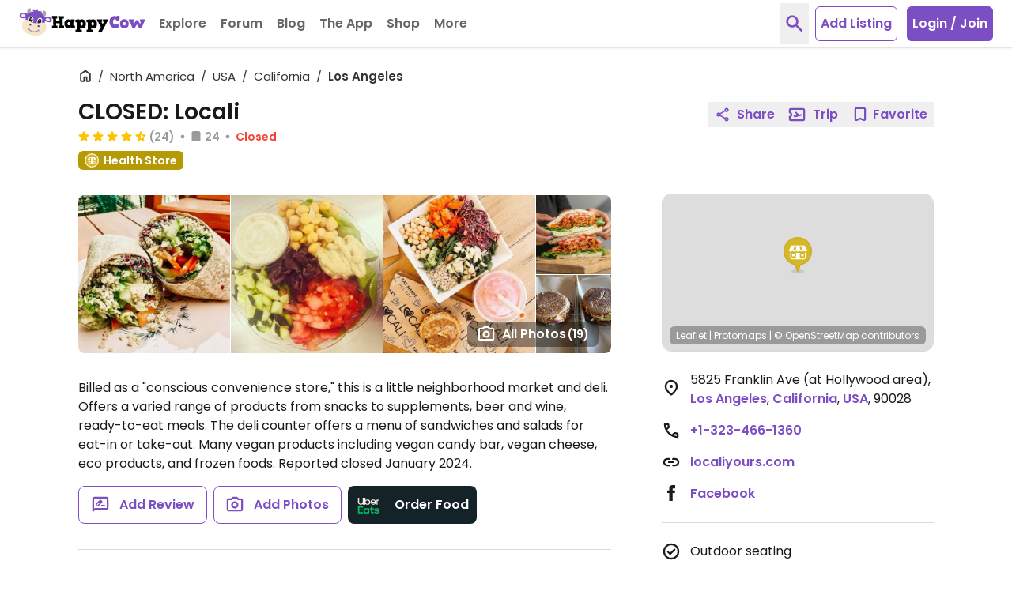

--- FILE ---
content_type: text/html; charset=UTF-8
request_url: https://www.happycow.net/reviews/locali-los-angeles-16962
body_size: 60204
content:
<!DOCTYPE html>
<html lang="en" class="">
    <head>

                    <script type="text/javascript" async="async" data-noptimize="1" data-cfasync="false" src="//scripts.mediavine.com/tags/happycow.js"></script>
            <script type="application/javascript" src="/js/modules/happycow.cmp.js"></script>
        
        <script async src="https://www.googletagmanager.com/gtag/js?id=G-79WJN7JJ6F"></script>
        <script>
            const isUserInEurope = 0;
            const gaContentGroupNameValue = "listing_page";
            window.dataLayer = window.dataLayer || [];
            function gtag() {
                window.dataLayer.push(arguments);
            }
            gtag('consent', 'default', {
                ad_personalization: 'denied',
                ad_storage: 'denied',
                ad_user_data: 'denied',
                analytics_storage: isUserInEurope ? 'denied' : 'granted',
                wait_for_update: isUserInEurope ? 12000 : 0,
            });
            gtag('js', new Date());
            if (gaContentGroupNameValue) {
                gtag('config', "G-79WJN7JJ6F", {
                    content_group: gaContentGroupNameValue,
                });
            } else {
                gtag('config', "G-79WJN7JJ6F");
            }
        </script>

        <meta charset="utf-8">
        <meta http-equiv="X-UA-Compatible" content="IE=edge">
        <meta name="viewport" content="width=device-width, initial-scale=1, viewport-fit=cover">
                            
        <meta property="og:title" content="CLOSED: Locali - Los Angeles California Health Store  - HappyCow">
        <meta property="og:type" content="article">
        <meta property="og:url" content="https://www.happycow.net/reviews/locali-los-angeles-16962">
        <meta property="og:image" content="https://images.happycow.net/venues/500/16/96/hcmp16962_1014068.jpeg">
        <meta property="og:image:width" content="500">
        <meta property="og:image:height" content="500">

        <meta property="fb:app_id" content="202351993123002">

        
        <title>CLOSED: Locali - Los Angeles California Health Store  - HappyCow</title>

        <link rel="dns-prefetch" href="https://d1mvj2ulps5lli.cloudfront.net" />
        <link rel="preconnect" href="https://d1mvj2ulps5lli.cloudfront.net" crossorigin/>

        <link rel="dns-prefetch" href="https://connect.facebook.net" />
        <link rel="preconnect" href="https://connect.facebook.net" crossorigin/>

        <link rel="dns-prefetch" href="https://www.facebook.com" />
        <link rel="preconnect" href="https://www.facebook.com" crossorigin/>

        <link rel="dns-prefetch" href="https://tpc.googlesyndication.com" />
        <link rel="preconnect" href="https://tpc.googlesyndication.com" crossorigin/>

        <link rel="dns-prefetch" href="https://fonts.googleapis.com" />
        <link rel="preconnect" href="https://fonts.googleapis.com" crossorigin/>

        <link rel="dns-prefetch" href="https://securepubads.g.doubleclick.net" />
        <link rel="preconnect" href="https://securepubads.g.doubleclick.net" crossorigin/>

        <link rel="dns-prefetch" href="https://adservice.google.com" />
        <link rel="preconnect" href="https://adservice.google.com" crossorigin/>

        <link rel="dns-prefetch" href="https://www.googletagservices.com" />
        <link rel="preconnect" href="https://www.googletagservices.com" crossorigin/>

        <link rel="dns-prefetch" href="https://fonts.gstatic.com" />
        <link rel="preconnect" href="https://fonts.gstatic.com" crossorigin />

        <link rel="dns-prefetch" href="https://www.google.com" />
        <link rel="preconnect" href="https://www.google.com" crossorigin/>

        <link rel="dns-prefetch" href="https://pagead2.googlesyndication.com" />
        <link rel="preconnect" href="https://pagead2.googlesyndication.com" crossorigin/>

        <link rel="dns-prefetch" href="https://ajax.googleapis.com" />
        <link rel="preconnect" href="https://ajax.googleapis.com" crossorigin/>

        <link rel="dns-prefetch" href="https://accounts.google.com" />
        <link rel="preconnect" href="https://accounts.google.com" crossorigin/>

        <link rel="preload" as="font" type="font/woff2" href="/fonts/poppins-v20-latin-regular.woff2" crossorigin>
        <link rel="preload" as="font" type="font/woff2" href="/fonts/poppins-v20-latin-600.woff2" crossorigin>

        <link rel="apple-touch-icon" sizes="180x180" href="/img/hc-apple-touch-icon.png">
        <link rel="icon" type="image/png" sizes="32x32" href="/img/favicon-hc-32x32.png">
        <link rel="icon" type="image/png" sizes="16x16" href="/img/favicon-hc-16x16.png">
        <link rel="manifest" href="/site.webmanifest.json">
        <meta name="msapplication-TileColor" content="#603cba">
        <meta name="theme-color" content="#ffffff">

        
                    
            <meta name="description" content="Reviews of health food store Locali in Los Angeles, California, USA &#39;I&rsquo;ve been going to Locali even before transitioning to being 100% plant based. Their brekkie burrito is delicious and I love the sunrise smoothie. Highly recommend.&#39;" />
            <meta property="og:description" content="Reviews of health food store Locali in Los Angeles, California, USA &#39;I&rsquo;ve been going to Locali even before transitioning to being 100% plant based. Their brekkie burrito is delicious and I love the sunrise smoothie. Highly recommend.&#39;" />
            
        
                    
            <meta name="keywords" content="Locali, health food, health-food, store, market, co-op, bio, organic food, natural foods" />
            
        
        
                    <link rel="canonical" href="https://www.happycow.net/reviews/locali-los-angeles-16962" />
        
        
                    
                    
                    <style>.page-content{opacity:0;visibility:hidden;}</style>
        
    </head>
    <body id="web-listing" class="web listing category-Health Store">

        <noscript>
            <div>
                <div class="bg-red-500 text-center">
                    <h4 class="text-white text-xl leading-normal py-2">Looks like your browser doesn't support JavaScript. HappyCow may not work without JavaScript enabled.</h4>
                </div>
                <a href="/" title="Homepage">
                    <img src="/img/happycow-logo.svg" alt="Happycow Logo" class="mx-auto my-5 px-4 w-full max-w-[400px]">
                </a>
            </div>
        </noscript>

                <div class="page-content">
        
            <div id="full-site-content" class="main-content" data-unobserve="false">
                
                    
<nav class="navbar fixed bg-white left-0 right-0 top-0 shadow-sm border-b border-gray-200 z-30">
    <div class="container flex items-center px-2 xl:h-15 xl:max-w-full xl:px-6">

        <div class="navbar-header flex flex-1 items-center xl:mr-2">
                            <button type="button" id="btn-sidebar" class="btn-toggle btn-toggle-animation inline-block bg-transparent mt-1 -mx-1 p-1 xl:hidden" aria-label="Toggle Menu" data-open="false">
                    <span class="btn-toggle-box w-5 relative inline-block">
                        <span class="btn-toggle-inner block"></span>
                    </span>
                </button>
                        <a class="navbar-brand ml-4 mr-1 xl:mr-0 xl:ml-0" href="/" title="Homepage">
                <img src="/img/happycow-logo.svg" alt="HappyCow Logo" class="navbar-brand-image">
            </a>
        </div>

        <div class="navbar-collapse bg-primary-500 fixed left-0 overflow-y-auto xl:relative xl:flex xl:items-center xl:h-15" data-open="false">
                            <ul class="navbar-nav nav xl:flex xl:items-center">

                    <li class="dropdown nav-item dropdown xl-open-hover">
                        <a tabindex="0" class="dropdown-toggle nav-link cursor-pointer border-dashed border-b border-primary-100 px-5 py-4 text-white flex items-center xl:relative xl:overflow-hidden xl:text-gray-600 xl:border-b-0" aria-haspopup="true" aria-expanded="false" title="Restaurants and Stores" role="button">
                            Explore
                            <svg class="inline-flex h-5 w-5 ml-0.5 mt-0.5 xl:hidden" viewBox="0 -960 960 960" xmlns="http://www.w3.org/2000/svg" fill="currentColor">
    <path d="M480-356.739q-8.957 0-17.152-3.098-8.196-3.098-14.913-9.815L264.174-553.413Q251.5-566.087 251.5-585.239t12.674-31.826q12.674-12.674 31.826-12.674t31.826 12.674L480-464.891l152.174-152.174q12.674-12.674 31.826-12.674t31.826 12.674q12.674 12.674 12.674 31.826t-12.674 31.826L512.065-369.652q-6.717 6.717-14.913 9.815-8.195 3.098-17.152 3.098Z"/>
</svg>                        </a>
                        <ul class="dropdown-menu text-white hidden xl:absolute xl:pb-3 xl:px-4 xl:divide-y xl:divide-primary-100" role="menu">
                            <li class="dropdown-item" role="menuitem" tabindex="-1">
                                <form id="location-nearby-form-navbar" action="/searchmap" method="GET">
                                    <input type="hidden" name="lat" id="lat-nearby-navbar" value="">
                                    <input type="hidden" name="lng" id="lng-nearby-navbar" value="">
                                    <a id="geolocate-user-nearby-btn" class="font-normal px-5 py-1 block xl:px-0 current-location" role="button" title="Restaurant Near Me">Nearby</a>
                                </form>
                            </li>
                            <li class="dropdown-item" role="menuitem" tabindex="-1">
                                <a class="font-normal px-5 py-1 block xl:px-0 current-location" href="/best-restaurants/top-rated-vegan-restaurants" title="Top Rated Cities" data-analytics="top-rated">Top Rated</a>
                            </li>
                            <li class="dropdown-item" role="menuitem" tabindex="-1">
                                <a class="font-normal px-5 py-1 block xl:px-0" href="/vegtopics/travel/bb-retreats" title="Vegetarian-Friendly Bed and Breakfast and Resorts">B&amp;B Retreats</a>
                            </li>
                            <li class="dropdown-item" role="menuitem" tabindex="-1">
                                <a class="font-normal px-5 py-1 block xl:px-0" href="/add-listing" title="Submit a Vegetarian Restaurant">Add a Listing</a>
                            </li>
                            <li class="dropdown-item" role="menuitem" tabindex="-1">
                                <a class="font-normal px-5 py-1 block xl:px-0" href="/members/write-review" title="Write Some Reviews">Write Review</a>
                            </li>
                        </ul>
                    </li>

                    <li class="nav-item">
                        <a class="nav-link block border-dashed border-b border-primary-100 px-5 py-4 text-white xl:text-gray-600 xl:border-b-0" data-click="observer" data-observe-type="navigation-forum" href="/forum" title="Forum" data-analytics="forum">Forum</a>
                    </li>

                    <li class="nav-item">
                        <a class="nav-link block border-dashed border-b border-primary-100 px-5 py-4 text-white xl:text-gray-600 xl:border-b-0" data-click="observer" data-observe-type="navigation-blog" href="/blog" title="Blog" data-analytics="blog">Blog</a>
                    </li>

                    <li class="nav-item members-search-item hidden">
                        <a class="nav-link block border-dashed border-b border-primary-100 px-5 py-4 text-white xl:text-gray-600 xl:border-b-0" data-click="observer" data-observe-type="navigation-community" href="/members/search" title="Community" data-analytics="community">Community</a>
                    </li>

                    <li class="nav-item">
                        <a class="nav-link block border-dashed border-b border-primary-100 px-5 py-4 text-white xl:text-gray-600 xl:border-b-0" href="/mobile" title="Mobile Version Info" data-click="observer" data-observe-type="navigation-app" data-analytics="the-app">The App</a>
                    </li>

                    <li class="nav-item">
                        <a class="nav-link block border-dashed border-b border-primary-100 px-5 py-4 text-white xl:text-gray-600 xl:border-b-0" href="/vegan-store" title="HappyCow Vegan Store" data-click="observer" data-observe-type="navigation-vegan-store" data-analytics="shop">Shop</a>
                    </li>
                    
                    <li class="nav-item dropdown xl-open-hover">
                        <a tabindex="0" class="dropdown-toggle nav-link cursor-pointer border-dashed border-b border-primary-100 px-5 py-4 text-white flex items-center xl:relative xl:overflow-hidden xl:text-gray-600 xl:border-b-0" aria-haspopup="true" aria-expanded="false" title="More" role="button">
                            More
                            <svg class="inline-flex h-5 w-5 ml-0.5 mt-0.5 xl:hidden" viewBox="0 -960 960 960" xmlns="http://www.w3.org/2000/svg" fill="currentColor">
    <path d="M480-356.739q-8.957 0-17.152-3.098-8.196-3.098-14.913-9.815L264.174-553.413Q251.5-566.087 251.5-585.239t12.674-31.826q12.674-12.674 31.826-12.674t31.826 12.674L480-464.891l152.174-152.174q12.674-12.674 31.826-12.674t31.826 12.674q12.674 12.674 12.674 31.826t-12.674 31.826L512.065-369.652q-6.717 6.717-14.913 9.815-8.195 3.098-17.152 3.098Z"/>
</svg>                        </a>
                        <ul class="dropdown-menu text-white hidden xl:absolute xl:pb-3 xl:px-4 xl:divide-y xl:divide-primary-100" role="menu">
                            <li role="menuitem" tabindex="-1">
                                <a class="font-normal px-5 py-1 block xl:px-0" href="/recipes" title="Recipes" data-analytics="more-recipes">Recipes</a>
                            </li>
                            <li role="menuitem" tabindex="-1">
                                <a class="font-normal px-5 py-1 block xl:px-0" href="/vegtopics/diet/vegan" title="Why Vegan?" data-analytics="more-why-vegan">Why Vegan?</a>
                            </li>
                            <li role="menuitem" tabindex="-1">
                                <a class="font-normal px-5 py-1 block xl:px-0" href="/vegtopics/travel" title="Travel Tips" data-analytics="more-travel-trips">Travel Tips</a>
                            </li>
                            <li role="menuitem" tabindex="-1">
                                <a class="font-normal px-5 py-1 block xl:px-0" href="/vegtopics/resources" title="Resources" data-analytics="more-resources">Resources</a>
                            </li>
                        </ul>
                    </li>

                </ul>
            
                            <ul id="navbar-logged-in" class="nav nav-right logged-in flex hidden items-center xl:ml-auto xl:h-15"></ul>

                <ul id="navbar-logged-out" class="nav nav-right logged-out items-center flex xl:ml-auto xl:h-15 pointer-events-none opacity-50">
                                            <li>
                            <button type="button" class="btn-toggle-search text-primary-500 text-xl px-1 p-3 mr-2 hidden xl:block" aria-label="toggle search">
                                <svg class="inline-flex h-7 w-7" viewBox="0 -960 960 960" xmlns="http://www.w3.org/2000/svg" fill="currentColor">
    <path d="M378.087-314.5q-111.152 0-188.326-77.174Q112.587-468.848 112.587-580q0-111.152 77.174-188.326Q266.935-845.5 378.087-845.5q111.152 0 188.326 77.174Q643.587-691.152 643.587-580q0 44.478-13.522 83.12-13.521 38.641-36.565 68.163l222.087 222.326q12.674 12.913 12.674 31.945 0 19.033-12.913 31.707-12.674 12.674-31.826 12.674t-31.826-12.674L529.848-364.587q-29.761 23.044-68.642 36.565-38.88 13.522-83.119 13.522Zm0-91q72.848 0 123.674-50.826Q552.587-507.152 552.587-580q0-72.848-50.826-123.674Q450.935-754.5 378.087-754.5q-72.848 0-123.674 50.826Q203.587-652.848 203.587-580q0 72.848 50.826 123.674Q305.239-405.5 378.087-405.5Z"/>
</svg>                            </button>
                        </li>
                                                <li class="flex justify-center w-full xl:w-auto mt-6 mb-6">
                            <a href="/add-listing" class="btn-add-listing bg-white rounded-md text-center text-primary-500 xl:border xl:border-primary-500">
                                Add Listing
                            </a>
                        </li>
                        <li class="hidden xl:block">
                            <button type="button" class="btn-login rounded-md text-center ml-3 border border-primary-500 bg-primary-500 hover:bg-primary-300 hover:border-primary-300 tranistion-colors duration-200" data-trigger="modal" data-hc-target=".modal-login" data-click="observer"
                                data-observe-type="nav-login-join-dialog">
                                Login / Join
                            </button>
                        </li>
                                                        </ul>
                    </div>

                    <div class="navbar-notifications hidden flex-0-0-auto xl:pr-2"></div>
        
        <div class="navbar-mobile-btn flex-0-0-auto ml-auto xl:hidden">
                            <button type="button" class="btn-toggle-search text-primary-500 text-xl px-1 p-3 mr-1" aria-label="toggle search">
                    <svg class="inline-flex h-7 w-7" viewBox="0 -960 960 960" xmlns="http://www.w3.org/2000/svg" fill="currentColor">
    <path d="M378.087-314.5q-111.152 0-188.326-77.174Q112.587-468.848 112.587-580q0-111.152 77.174-188.326Q266.935-845.5 378.087-845.5q111.152 0 188.326 77.174Q643.587-691.152 643.587-580q0 44.478-13.522 83.12-13.521 38.641-36.565 68.163l222.087 222.326q12.674 12.913 12.674 31.945 0 19.033-12.913 31.707-12.674 12.674-31.826 12.674t-31.826-12.674L529.848-364.587q-29.761 23.044-68.642 36.565-38.88 13.522-83.119 13.522Zm0-91q72.848 0 123.674-50.826Q552.587-507.152 552.587-580q0-72.848-50.826-123.674Q450.935-754.5 378.087-754.5q-72.848 0-123.674 50.826Q203.587-652.848 203.587-580q0 72.848 50.826 123.674Q305.239-405.5 378.087-405.5Z"/>
</svg>                </button>
                <button type="button" class="py-1 px-2 bg-primary-500 hover:bg-primary-300 rounded-md" data-trigger="modal" data-hc-target=".modal-login" data-click="observer" data-observe-type="nav-login-join-dialog">
                    Login / Join
                </button>
                                </div>

    </div>
</nav>

    <div class="search-overlay bg-white fixed inset-y-0 inset-x-0 h-full z-50 fadeIn hidden before:fixed before:inset-y-0 before:inset-x-0 before:w-screen before:h-screen before:bg-white: before:-z-1">
    <div class="search-overlay-content container py-5 h-full">
        <div class="mt-4 sm:mt-0 sm:flex sm:items-center sm:justify-between">
            <h1 class="text-3xl leading-tight ml-3 md:ml-5 sm:pr-3">Search HappyCow</h1>
            <button type="button" class="btn-toggle-search absolute top-0 right-0 hover:text-red-500 transition-all duration-200 text-base-500 text-xl p-3 sm:relative md:mr-2" aria-label="close search">
                <svg class="h-6 w-6" viewbox="0 -960 960 960" xmlns="http://www.w3.org/2000/svg" fill="currentColor">
    <path d="M256-192.348 192.348-256l224-224-224-224L256-767.652l224 224 224-224L767.652-704l-224 224 224 224L704-192.348l-224-224-224 224Z"/>
</svg>            </button>
        </div>
        <nav class="h-auto relative overflow-hidden mt-3 -mb-4 px-3 md:px-5" aria-label="nav tabs">
            <ul class="nav-tabs container flex flex-nowrap overflow-x-auto space-x-3 pt-1 pb-4 items-center" role="tablist">
                <li role="presentation" class="nav-item text-base-500 rounded-md mb-1 active">
                    <a href="#all-overlay" class="nav-link hover:text-primary-500 transition-all duration-200 text-sm flex items-center leading-normal px-2 py-2" aria-controls="all-tab" role="tab" data-trigger="tab" id="all-tab">
                        All
                    </a>
                </li>
                <li role="presentation" class="nav-item text-base-500 rounded-md mb-1">
                    <a href="#city-overlay" class="nav-link hover:text-primary-500 transition-all duration-200 text-sm flex items-center leading-normal px-2 py-2" aria-controls="city-tab" role="tab" data-trigger="tab" id="city-tab">
                        Cities
                    </a>
                </li>
                <li role="presentation" class="nav-item text-base-500 rounded-md mb-1">
                    <a href="#business-overlay" class="nav-link hover:text-primary-500 transition-all duration-200 text-sm flex items-center leading-normal px-2 py-2" aria-controls="business-tab" role="tab" data-trigger="tab" id="business-tab">
                        Businesses
                    </a>
                </li>
                <li role="presentation" class="nav-item members-search-item text-base-500 rounded-md mb-1 hidden">
                    <a href="/members/search" class="nav-link hover:text-primary-500 transition-all duration-200 text-sm flex items-center leading-normal px-2 py-2">
                        Members
                    </a>
                </li>
                <li role="presentation" class="nav-item text-base-500 rounded-md mb-1">
                    <a href="#famous-overlay" class="nav-link hover:text-primary-500 transition-all duration-200 text-sm flex items-center leading-normal px-2 py-2" aria-controls="famous-tab" role="tab" data-trigger="tab" id="famous-tab">
                        Famous
                    </a>
                </li>
                <li role="presentation" class="nav-item text-base-500 rounded-md mb-1">
                    <a href="#recipes-overlay" class="nav-link hover:text-primary-500 transition-all duration-200 text-sm flex items-center leading-normal px-2 py-2" aria-controls="recipes-tab" role="tab" data-trigger="tab" id="recipes-tab">
                        Recipes
                    </a>
                </li>
                <li role="presentation" class="nav-item text-base-500 rounded-md mb-1">
                    <a href="#forums-overlay" class="nav-link hover:text-primary-500 transition-all duration-200 text-sm flex items-center leading-normal px-2 py-2" aria-controls="forum-tab" role="tab" data-trigger="tab" id="forum-tab">
                        Forum
                    </a>
                </li>
            </ul>
        </nav>

        <div id="tab-content-search-overlay" class="tab-content">
            <div role="tabpanel" class="tab-all tab-pane  active " id="all-overlay">
    <form class="search-overlay-form xl:px-5">
        <input type="hidden" name="V3p2cW50T1R0eUJNbWp1c2svRjVTUT09" class="_csrf" value="ZGJDZXhDT1hNOS9YUjhmVEFGT3hkTjFiUklBREF3WDQ5a2pRd1dZczYxND0">
        <div class="relative px-3 md:px-5 xl:px-0">
            <input autocomplete="off" type="text" class="query-search-input input-control appearance-none border border-gray-300 rounded-md w-full py-3 pl-3 pr-32 text-gray-800 placeholder-base-color leading-tight focus:outline-none focus:ring focus:border-input" name="query" placeholder="Search all">
            <div class="h-full flex items-center absolute right-0 mr-6 z-9 top-0 md:mr-8 xl:mr-3">
                <button type="submit" class="text-lg rounded-md w-auto px-2 h-8 bg-primary-500 hover:bg-primary-300 transition-all duration-200 text-white btn-search-overlay flex items-center">
                    <svg class="inline-flex h-4.5 w-4.5 mr-1 -mt-px" viewBox="0 -960 960 960" xmlns="http://www.w3.org/2000/svg" fill="currentColor">
    <path d="M378.087-314.5q-111.152 0-188.326-77.174Q112.587-468.848 112.587-580q0-111.152 77.174-188.326Q266.935-845.5 378.087-845.5q111.152 0 188.326 77.174Q643.587-691.152 643.587-580q0 44.478-13.522 83.12-13.521 38.641-36.565 68.163l222.087 222.326q12.674 12.913 12.674 31.945 0 19.033-12.913 31.707-12.674 12.674-31.826 12.674t-31.826-12.674L529.848-364.587q-29.761 23.044-68.642 36.565-38.88 13.522-83.119 13.522Zm0-91q72.848 0 123.674-50.826Q552.587-507.152 552.587-580q0-72.848-50.826-123.674Q450.935-754.5 378.087-754.5q-72.848 0-123.674 50.826Q203.587-652.848 203.587-580q0 72.848 50.826 123.674Q305.239-405.5 378.087-405.5Z"/>
</svg> Search
                </button>
            </div>
        </div>
        <div class="search-overlay-results-container overflow-y-auto">
            <ul class="search-overlay-results font-normal p-3 md:px-5 xl:px-0 hidden">
            </ul>
        </div>
    </form>
</div>
            <div role="tabpanel" class="tab-city tab-pane " id="city-overlay">
    <form class="search-overlay-form xl:px-5">
        <input type="hidden" name="V3p2cW50T1R0eUJNbWp1c2svRjVTUT09" class="_csrf" value="ZGJDZXhDT1hNOS9YUjhmVEFGT3hkTjFiUklBREF3WDQ5a2pRd1dZczYxND0">
        <div class="relative px-3 md:px-5 xl:px-0">
            <input autocomplete="off" type="text" class="query-search-input input-control appearance-none border border-gray-300 rounded-md w-full py-3 pl-3 pr-32 text-gray-800 placeholder-base-color leading-tight focus:outline-none focus:ring focus:border-input" name="query" placeholder="Search city">
            <div class="h-full flex items-center absolute right-0 mr-6 z-9 top-0 md:mr-8 xl:mr-3">
                <button type="submit" class="text-lg rounded-md w-auto px-2 h-8 bg-primary-500 hover:bg-primary-300 transition-all duration-200 text-white btn-search-overlay flex items-center">
                    <svg class="inline-flex h-4.5 w-4.5 mr-1 -mt-px" viewBox="0 -960 960 960" xmlns="http://www.w3.org/2000/svg" fill="currentColor">
    <path d="M378.087-314.5q-111.152 0-188.326-77.174Q112.587-468.848 112.587-580q0-111.152 77.174-188.326Q266.935-845.5 378.087-845.5q111.152 0 188.326 77.174Q643.587-691.152 643.587-580q0 44.478-13.522 83.12-13.521 38.641-36.565 68.163l222.087 222.326q12.674 12.913 12.674 31.945 0 19.033-12.913 31.707-12.674 12.674-31.826 12.674t-31.826-12.674L529.848-364.587q-29.761 23.044-68.642 36.565-38.88 13.522-83.119 13.522Zm0-91q72.848 0 123.674-50.826Q552.587-507.152 552.587-580q0-72.848-50.826-123.674Q450.935-754.5 378.087-754.5q-72.848 0-123.674 50.826Q203.587-652.848 203.587-580q0 72.848 50.826 123.674Q305.239-405.5 378.087-405.5Z"/>
</svg> Search
                </button>
            </div>
        </div>
        <div class="search-overlay-results-container overflow-y-auto">
            <ul class="search-overlay-results font-normal p-3 md:px-5 xl:px-0 hidden">
            </ul>
        </div>
    </form>
</div>
            <div role="tabpanel" class="tab-business tab-pane " id="business-overlay">
    <form class="search-overlay-form xl:px-5">
        <input type="hidden" name="V3p2cW50T1R0eUJNbWp1c2svRjVTUT09" class="_csrf" value="ZGJDZXhDT1hNOS9YUjhmVEFGT3hkTjFiUklBREF3WDQ5a2pRd1dZczYxND0">
        <div class="relative px-3 md:px-5 xl:px-0">
            <input autocomplete="off" type="text" class="query-search-input input-control appearance-none border border-gray-300 rounded-md w-full py-3 pl-3 pr-32 text-gray-800 placeholder-base-color leading-tight focus:outline-none focus:ring focus:border-input" name="query" placeholder="Search business">
            <div class="h-full flex items-center absolute right-0 mr-6 z-9 top-0 md:mr-8 xl:mr-3">
                <button type="submit" class="text-lg rounded-md w-auto px-2 h-8 bg-primary-500 hover:bg-primary-300 transition-all duration-200 text-white btn-search-overlay flex items-center">
                    <svg class="inline-flex h-4.5 w-4.5 mr-1 -mt-px" viewBox="0 -960 960 960" xmlns="http://www.w3.org/2000/svg" fill="currentColor">
    <path d="M378.087-314.5q-111.152 0-188.326-77.174Q112.587-468.848 112.587-580q0-111.152 77.174-188.326Q266.935-845.5 378.087-845.5q111.152 0 188.326 77.174Q643.587-691.152 643.587-580q0 44.478-13.522 83.12-13.521 38.641-36.565 68.163l222.087 222.326q12.674 12.913 12.674 31.945 0 19.033-12.913 31.707-12.674 12.674-31.826 12.674t-31.826-12.674L529.848-364.587q-29.761 23.044-68.642 36.565-38.88 13.522-83.119 13.522Zm0-91q72.848 0 123.674-50.826Q552.587-507.152 552.587-580q0-72.848-50.826-123.674Q450.935-754.5 378.087-754.5q-72.848 0-123.674 50.826Q203.587-652.848 203.587-580q0 72.848 50.826 123.674Q305.239-405.5 378.087-405.5Z"/>
</svg> Search
                </button>
            </div>
        </div>
        <div class="search-overlay-results-container overflow-y-auto">
            <ul class="search-overlay-results font-normal p-3 md:px-5 xl:px-0 hidden">
            </ul>
        </div>
    </form>
</div>
            <div role="tabpanel" class="tab-famous tab-pane " id="famous-overlay">
    <form class="search-overlay-form xl:px-5">
        <input type="hidden" name="V3p2cW50T1R0eUJNbWp1c2svRjVTUT09" class="_csrf" value="ZGJDZXhDT1hNOS9YUjhmVEFGT3hkTjFiUklBREF3WDQ5a2pRd1dZczYxND0">
        <div class="relative px-3 md:px-5 xl:px-0">
            <input autocomplete="off" type="text" class="query-search-input input-control appearance-none border border-gray-300 rounded-md w-full py-3 pl-3 pr-32 text-gray-800 placeholder-base-color leading-tight focus:outline-none focus:ring focus:border-input" name="query" placeholder="Search famous">
            <div class="h-full flex items-center absolute right-0 mr-6 z-9 top-0 md:mr-8 xl:mr-3">
                <button type="submit" class="text-lg rounded-md w-auto px-2 h-8 bg-primary-500 hover:bg-primary-300 transition-all duration-200 text-white btn-search-overlay flex items-center">
                    <svg class="inline-flex h-4.5 w-4.5 mr-1 -mt-px" viewBox="0 -960 960 960" xmlns="http://www.w3.org/2000/svg" fill="currentColor">
    <path d="M378.087-314.5q-111.152 0-188.326-77.174Q112.587-468.848 112.587-580q0-111.152 77.174-188.326Q266.935-845.5 378.087-845.5q111.152 0 188.326 77.174Q643.587-691.152 643.587-580q0 44.478-13.522 83.12-13.521 38.641-36.565 68.163l222.087 222.326q12.674 12.913 12.674 31.945 0 19.033-12.913 31.707-12.674 12.674-31.826 12.674t-31.826-12.674L529.848-364.587q-29.761 23.044-68.642 36.565-38.88 13.522-83.119 13.522Zm0-91q72.848 0 123.674-50.826Q552.587-507.152 552.587-580q0-72.848-50.826-123.674Q450.935-754.5 378.087-754.5q-72.848 0-123.674 50.826Q203.587-652.848 203.587-580q0 72.848 50.826 123.674Q305.239-405.5 378.087-405.5Z"/>
</svg> Search
                </button>
            </div>
        </div>
        <div class="search-overlay-results-container overflow-y-auto">
            <ul class="search-overlay-results font-normal p-3 md:px-5 xl:px-0 hidden">
            </ul>
        </div>
    </form>
</div>
            <div role="tabpanel" class="tab-recipes tab-pane " id="recipes-overlay">
    <form class="search-overlay-form xl:px-5">
        <input type="hidden" name="V3p2cW50T1R0eUJNbWp1c2svRjVTUT09" class="_csrf" value="ZGJDZXhDT1hNOS9YUjhmVEFGT3hkTjFiUklBREF3WDQ5a2pRd1dZczYxND0">
        <div class="relative px-3 md:px-5 xl:px-0">
            <input autocomplete="off" type="text" class="query-search-input input-control appearance-none border border-gray-300 rounded-md w-full py-3 pl-3 pr-32 text-gray-800 placeholder-base-color leading-tight focus:outline-none focus:ring focus:border-input" name="query" placeholder="Search recipes">
            <div class="h-full flex items-center absolute right-0 mr-6 z-9 top-0 md:mr-8 xl:mr-3">
                <button type="submit" class="text-lg rounded-md w-auto px-2 h-8 bg-primary-500 hover:bg-primary-300 transition-all duration-200 text-white btn-search-overlay flex items-center">
                    <svg class="inline-flex h-4.5 w-4.5 mr-1 -mt-px" viewBox="0 -960 960 960" xmlns="http://www.w3.org/2000/svg" fill="currentColor">
    <path d="M378.087-314.5q-111.152 0-188.326-77.174Q112.587-468.848 112.587-580q0-111.152 77.174-188.326Q266.935-845.5 378.087-845.5q111.152 0 188.326 77.174Q643.587-691.152 643.587-580q0 44.478-13.522 83.12-13.521 38.641-36.565 68.163l222.087 222.326q12.674 12.913 12.674 31.945 0 19.033-12.913 31.707-12.674 12.674-31.826 12.674t-31.826-12.674L529.848-364.587q-29.761 23.044-68.642 36.565-38.88 13.522-83.119 13.522Zm0-91q72.848 0 123.674-50.826Q552.587-507.152 552.587-580q0-72.848-50.826-123.674Q450.935-754.5 378.087-754.5q-72.848 0-123.674 50.826Q203.587-652.848 203.587-580q0 72.848 50.826 123.674Q305.239-405.5 378.087-405.5Z"/>
</svg> Search
                </button>
            </div>
        </div>
        <div class="search-overlay-results-container overflow-y-auto">
            <ul class="search-overlay-results font-normal p-3 md:px-5 xl:px-0 hidden">
            </ul>
        </div>
    </form>
</div>
            <div role="tabpanel" class="tab-forums tab-pane " id="forums-overlay">
    <form class="search-overlay-form xl:px-5">
        <input type="hidden" name="V3p2cW50T1R0eUJNbWp1c2svRjVTUT09" class="_csrf" value="ZGJDZXhDT1hNOS9YUjhmVEFGT3hkTjFiUklBREF3WDQ5a2pRd1dZczYxND0">
        <div class="relative px-3 md:px-5 xl:px-0">
            <input autocomplete="off" type="text" class="query-search-input input-control appearance-none border border-gray-300 rounded-md w-full py-3 pl-3 pr-32 text-gray-800 placeholder-base-color leading-tight focus:outline-none focus:ring focus:border-input" name="query" placeholder="Search forums">
            <div class="h-full flex items-center absolute right-0 mr-6 z-9 top-0 md:mr-8 xl:mr-3">
                <button type="submit" class="text-lg rounded-md w-auto px-2 h-8 bg-primary-500 hover:bg-primary-300 transition-all duration-200 text-white btn-search-overlay flex items-center">
                    <svg class="inline-flex h-4.5 w-4.5 mr-1 -mt-px" viewBox="0 -960 960 960" xmlns="http://www.w3.org/2000/svg" fill="currentColor">
    <path d="M378.087-314.5q-111.152 0-188.326-77.174Q112.587-468.848 112.587-580q0-111.152 77.174-188.326Q266.935-845.5 378.087-845.5q111.152 0 188.326 77.174Q643.587-691.152 643.587-580q0 44.478-13.522 83.12-13.521 38.641-36.565 68.163l222.087 222.326q12.674 12.913 12.674 31.945 0 19.033-12.913 31.707-12.674 12.674-31.826 12.674t-31.826-12.674L529.848-364.587q-29.761 23.044-68.642 36.565-38.88 13.522-83.119 13.522Zm0-91q72.848 0 123.674-50.826Q552.587-507.152 552.587-580q0-72.848-50.826-123.674Q450.935-754.5 378.087-754.5q-72.848 0-123.674 50.826Q203.587-652.848 203.587-580q0 72.848 50.826 123.674Q305.239-405.5 378.087-405.5Z"/>
</svg> Search
                </button>
            </div>
        </div>
        <div class="search-overlay-results-container overflow-y-auto">
            <ul class="search-overlay-results font-normal p-3 md:px-5 xl:px-0 hidden">
            </ul>
        </div>
    </form>
</div>
        </div>
    </div>
</div>

    <div id="authentication-modal" class="modal modal-login block overflow-x-hidden overflow-y-auto fixed inset-y-0 inset-x-0 z-60 bg-white lg:py-4 lg:items-center lg:bg-transparent xl:py-0" tabindex="0" role="dialog" aria-labelledby="authentication-modal" data-confirm-exit="false">
    <div class="modal-dialog relative w-auto min-h-full mx-auto lg:h-auto lg:min-h-auto" role="document">
        <div class="relative w-full min-h-full pt-6 pb-9 shadow-none lg:h-auto lg:py-0 lg:rounded-xl lg:bg-white">
            <div class="lg:flex">
                <div class="modal-dialog-left hidden lg:block lg:relative lg:rounded-l-xl lg:overflow-hidden">
                    <figure class="relative w-full h-full">
                        <img src="[data-uri]" data-src="/img/login-social.jpg" class="absolute inset-y-0 inset-x-0 w-full h-full object-cover lazy-js-image" alt="modal login image">
                        <figcaption class="relative flex flex-col justify-center h-full pl-12">
                            <img src="/img/hc-logo-white.png" alt="HappyCow logo" class="w-44">
                            <p class="text-tab-login text-normal leading-normal text-white text-xl mt-4">Welcome to HappyCow!</p>
                            <p class="text-tab-register text-normal leading-normal text-white text-xl mt-4 hidden">Join the largest vegan and vegetarian community in the world.</p>
                        </figcaption>
                    </figure>
                </div>
                <div class="modal-dialog-right w-full lg:py-12 lg:relative">
                    <div class="modal-header flex justify-between items-center px-9 lg:px-12 lg:relative">
                        <span class="modal-title lg:hidden">
                            <img src="/img/hc-logo-name.png" alt="HappyCow logo" class="w-44">
                        </span>
                        <button type='button' class="modal-close ml-auto -mr-5 h-7 w-7 flex justify-center items-center border border-gray-300 rounded-full lg:h-8 lg:w-8 lg:absolute lg:top-0 lg:right-0 lg:-mt-8 lg:mr-5 group transition-colors duration-200 ease-in-out" data-release="modal" aria-label="Close">
                            <svg class="pointer-events-none text-base-500 h-4 w-4 lg:w-5 lg:h-5 group-hover:text-primary-500" viewbox="0 -960 960 960" xmlns="http://www.w3.org/2000/svg" fill="currentColor">
    <path d="M256-192.348 192.348-256l224-224-224-224L256-767.652l224 224 224-224L767.652-704l-224 224 224 224L704-192.348l-224-224-224 224Z"/>
</svg>                        </button>
                    </div>

                    <div class="modal-content auth-content mt-8 px-9 lg:px-12 lg:mt-0">
                        <nav class="nav-tabs nav-tabs-line" aria-label="nav tabs">
                            <ul class="nav-tabs flex" role="tablist">
                                <li role="presentation" class="nav-item nav-item-login py-3 relative active">
                                    <a href="#login-tab" class="nav-link text-2xl" aria-controls="login-tab" role="tab" data-trigger="tab">
                                        Login
                                    </a>
                                </li>
                                <li role="presentation" class="nav-item nav-item-register py-3 relative ml-10">
                                    <a href="#register-tab" class="nav-link text-2xl" aria-controls="register-tab" role="tab" data-trigger="tab">
                                        Sign Up
                                    </a>
                                </li>
                            </ul>
                        </nav>
                        <div id="tab-content-auth" class="tab-content mt-4 lg:mt-0">
                            <div role="tabpanel" class="tab-pane tab-login active" id="login-tab">
                                <div class="space-x-4 flex justify-center mt-5">
    <div class="login-facebook">
        <a class="btn-fb-login border border-gray-300 bg-white flex items-center justify-center h-10 w-10 rounded-full hover:bg-g-lighted-blue hover:border-g-light-blue focus:border-g-light-blue focus:bg-g-lighted-blue active:bg-g-light-blue transition-all duration-200 ease-in-out" role="button" tabindex="0" aria-label="login with Facebook">
            <svg class="text-facebook inline-flex h-5 w-5" viewBox="0 0 24 24" fill="none" stroke="none" xmlns="http://www.w3.org/2000/svg">
    <path d="M9.5 8.66667H7V12H9.5V22H13.6667V12H16.7017L17 8.66667H13.6667V7.2775C13.6667 6.48167 13.8267 6.16667 14.5958 6.16667H17V2H13.8267C10.83 2 9.5 3.31917 9.5 5.84583V8.66667Z" fill="currentColor"/>
</svg>
        </a>
    </div>
    <div class="modal-login-google h-10 w-10">
        <div class="btn-google-auth relative h-11 overflow-hidden"></div>
        <div class="btn-google-placeholder pointer-events-none opacity-50 bg-gray-200 block border border-gray-300 flex items-center justify-center h-10 w-10 rounded-full">
    <svg version="1.1" class="-mt-0.5" xmlns="http://www.w3.org/2000/svg" width="16px" height="20px" viewBox="0 0 46 40">
        <g>
            <path fill="#EA4335" d="M24 9.5c3.54 0 6.71 1.22 9.21 3.6l6.85-6.85C35.9 2.38 30.47 0 24 0 14.62 0 6.51 5.38 2.56 13.22l7.98 6.19C12.43 13.72 17.74 9.5 24 9.5z"></path>
            <path fill="#4285F4" d="M46.98 24.55c0-1.57-.15-3.09-.38-4.55H24v9.02h12.94c-.58 2.96-2.26 5.48-4.78 7.18l7.73 6c4.51-4.18 7.09-10.36 7.09-17.65z"></path>
            <path fill="#FBBC05" d="M10.53 28.59c-.48-1.45-.76-2.99-.76-4.59s.27-3.14.76-4.59l-7.98-6.19C.92 16.46 0 20.12 0 24c0 3.88.92 7.54 2.56 10.78l7.97-6.19z"></path>
            <path fill="#34A853" d="M24 48c6.48 0 11.93-2.13 15.89-5.81l-7.73-6c-2.15 1.45-4.92 2.3-8.16 2.3-6.26 0-11.57-4.22-13.47-9.91l-7.98 6.19C6.51 42.62 14.62 48 24 48z"></path>
            <path fill="none" d="M0 0h48v48H0z"></path>
        </g>
    </svg>
</div>    </div>
    <div class="login-apple">
        <a class="btn-apple-register border border-gray-300 bg-white flex items-center justify-center h-10 w-10 rounded-full hover:bg-g-lighted-blue hover:border-g-light-blue focus:border-g-light-blue focus:bg-g-lighted-blue active:bg-g-light-blue transition-all duration-200 ease-in-out" role="button" tabindex="0" aria-label="login with Apple">
            <svg class="inline-flex h-5 w-5 -mt-0.5" version="1.1" xmlns="http://www.w3.org/2000/svg" xmlns:xlink="http://www.w3.org/1999/xlink"
    viewBox="0 0 305 305" stroke="currentColor" fill="currentColor">
    <g>
        <path d="M40.738,112.119c-25.785,44.745-9.393,112.648,19.121,153.82C74.092,286.523,88.502,305,108.239,305
            c0.372,0,0.745-0.007,1.127-0.022c9.273-0.37,15.974-3.225,22.453-5.984c7.274-3.1,14.797-6.305,26.597-6.305
            c11.226,0,18.39,3.101,25.318,6.099c6.828,2.954,13.861,6.01,24.253,5.815c22.232-0.414,35.882-20.352,47.925-37.941
            c12.567-18.365,18.871-36.196,20.998-43.01l0.086-0.271c0.405-1.211-0.167-2.533-1.328-3.066c-0.032-0.015-0.15-0.064-0.183-0.078
            c-3.915-1.601-38.257-16.836-38.618-58.36c-0.335-33.736,25.763-51.601,30.997-54.839l0.244-0.152
            c0.567-0.365,0.962-0.944,1.096-1.606c0.134-0.661-0.006-1.349-0.386-1.905c-18.014-26.362-45.624-30.335-56.74-30.813
            c-1.613-0.161-3.278-0.242-4.95-0.242c-13.056,0-25.563,4.931-35.611,8.893c-6.936,2.735-12.927,5.097-17.059,5.097
            c-4.643,0-10.668-2.391-17.645-5.159c-9.33-3.703-19.905-7.899-31.1-7.899c-0.267,0-0.53,0.003-0.789,0.008
            C78.894,73.643,54.298,88.535,40.738,112.119z"/>
        <path d="M212.101,0.002c-15.763,0.642-34.672,10.345-45.974,23.583c-9.605,11.127-18.988,29.679-16.516,48.379
            c0.155,1.17,1.107,2.073,2.284,2.164c1.064,0.083,2.15,0.125,3.232,0.126c15.413,0,32.04-8.527,43.395-22.257
            c11.951-14.498,17.994-33.104,16.166-49.77C214.544,0.921,213.395-0.049,212.101,0.002z"/>
    </g>
</svg>
        </a>
    </div>
</div>

<div class="mt-5 md:mt-6 relative flex items-center justify-center h-6">
    <div class="absolute w-full left-0 h-px bg-gray-200"></div>
    <div class="absolute text-muted text-sm bg-white uppercase px-5">or</div>
</div>

<form action="/members/login" method="POST" class="form mt-3 md:mt-4" id="login-form" novalidate>
    <input type="hidden" name="V3p2cW50T1R0eUJNbWp1c2svRjVTUT09" value="ZGJDZXhDT1hNOS9YUjhmVEFGT3hkTjFiUklBREF3WDQ5a2pRd1dZczYxND0" class="_csrf">
    <div>
        <label for="dialog-username" class="inline-block mb-1">Username or Email</label>
        <input class="appearance-none border border-gray-300 rounded-md w-full py-3 px-3 text-gray-800 placeholder-base-color leading-tight focus:outline-none focus:ring focus:border-input dialog-username" required id="dialog-username" placeholder="Username or Email" type="text">
        <div class="mt-1 mb-2 empty:hidden leading-tight font-normal text-xs text-red-500 help-block with-errors"></div>
    </div>

    <div class="mt-5">
        <label for="password" class="inline-block mb-1">Password</label>
        <div class="relative flex items-center">
            <input class="appearance-none border border-gray-300 rounded-md w-full py-3 pl-3 pr-9 text-gray-800 placeholder-base-color leading-tight focus:outline-none focus:ring focus:border-input dialog-password" required id="password" placeholder="Password" autocomplete="off" type="password">
            <button type="button" class="text-base-500 absolute toggle-password-visibility right-0 mr-3" aria-label="show or hide password">
                <svg class="pointer-events-none h-5 w-5" viewBox="0 -960 960 960" xmlns="http://www.w3.org/2000/svg" fill="currentColor">
    <path d="M480-320q75 0 127.5-52.5T660-500q0-75-52.5-127.5T480-680q-75 0-127.5 52.5T300-500q0 75 52.5 127.5T480-320Zm.042-77.022q-42.89 0-72.955-30.023-30.065-30.023-30.065-72.913t30.023-72.955q30.023-30.065 72.913-30.065t72.955 30.023q30.065 30.023 30.065 72.913t-30.023 72.955q-30.023 30.065-72.913 30.065ZM480-192.587q-135.435 0-247.37-72.478-111.934-72.478-176.413-191.913-5.717-10.196-8.456-21.011-2.74-10.815-2.74-22.011t2.74-22.011q2.739-10.815 8.456-21.011 64.479-119.435 176.413-191.913Q344.565-807.413 480-807.413t247.37 72.478q111.934 72.478 176.413 191.913 5.717 10.196 8.456 21.011T914.978-500q0 11.196-2.739 22.011t-8.456 21.011Q839.304-337.543 727.37-265.065 615.435-192.587 480-192.587ZM480-500Zm.021 220q112.74 0 207.001-59.62Q781.283-399.239 831.283-500q-50-100.761-144.283-160.38Q592.718-720 479.979-720q-112.74 0-207.001 59.62Q178.717-600.761 128.717-500q50 100.761 144.283 160.38Q367.282-280 480.021-280Z"/>
</svg>            </button>
        </div>
        <div class="mt-1 mb-3.5 empty:hidden leading-tight font-normal text-xs text-red-500 help-block with-errors"></div>
    </div>

    <div class="flex justify-between items-center mt-[11px]">
        <label class="flex items-center space-x-1.5 flex-0-0-auto" id="remember-label" for="remember">
            <input type="checkbox" id="remember" name="remember" class="dialog-remember checkbox-custom checkbox-custom-primary appearance-none h-4 w-4 border border-gray-300 rounded-full checked:bg-primary-100 checked:border-primary-100 focus:outline-none">
            <span class="text-base-500 font-normal text-sm leading-none">Remember me</span>
        </label>
        <a role="button" class="btn-forgot-password-toggle text-muted text-xs leading-normal font-normal transition-all duration-200 ease-in-out hover:text-primary-500">Forgot Password?</a>
    </div>

    <div class="mt-8">
        <button id="login" type="submit" class="block w-full rounded-md bg-primary-500 hover:bg-primary-300 transition-all ease-in duration-200 py-2">
           Login
        </button>
    </div>
</form>
                            </div>
                            <div role="tabpanel" class="tab-pane tab-register hidden" id="register-tab">
                                <h1 class="modal-title-step-2 mb-5 text-primary-500 text-2xl hidden lg:text-center lg:mx-auto">Signup</h1>

<p class="font-normal register-text lg:hidden lg:text-center">
    Join the largest vegan and vegetarian community in the world.
</p>

<div class="register-container">
    <button type="button" class="btn-toggler-prev hidden absolute top-0 left-0 mt-7 ml-5 font-normal text-base-500 transition-all duration-200 hover:text-primary-500 lg:mt-11 lg:ml-12">
        <svg class="h-6 w-6" viewBox="0 -960 960 960" xmlns="http://www.w3.org/2000/svg" fill="currentColor">
    <path d="M245.674-434.5H842.63q19.153 0 32.207-13.174 13.054-13.174 13.054-32.326t-13.173-32.326Q861.544-525.5 842.391-525.5H245.674l146.63-146.913q12.914-12.674 13.294-31.565.38-18.892-13.294-32.326-12.674-12.674-31.945-12.555-19.272.12-31.946 12.794L104.174-511.826q-6.718 6.717-9.696 14.913-2.978 8.196-2.978 17.152 0 8.957 2.978 17.033t9.696 14.793l224.239 224.479q12.674 12.674 31.446 12.793 18.771.12 32.445-12.793 13.674-13.674 13.674-32.327 0-18.652-13.674-32.326L245.674-434.5Z"/>
</svg>    </button>

    <div class="register-container-alert"></div>

    <div class="register-socials mt-5">
        <div class="space-x-4 flex justify-center">
            <div class="login-facebook">
                <a class="btn-fb-login border border-gray-300 bg-white flex items-center justify-center h-10 w-10 rounded-full hover:bg-g-lighted-blue hover:border-g-light-blue focus:border-g-light-blue focus:bg-g-lighted-blue active:bg-g-light-blue transition-all duration-200 ease-in-out" role="button" tabindex="0" aria-label="login with Facebook">
                    <svg class="text-facebook inline-flex h-5 w-5" viewBox="0 0 24 24" fill="none" stroke="none" xmlns="http://www.w3.org/2000/svg">
    <path d="M9.5 8.66667H7V12H9.5V22H13.6667V12H16.7017L17 8.66667H13.6667V7.2775C13.6667 6.48167 13.8267 6.16667 14.5958 6.16667H17V2H13.8267C10.83 2 9.5 3.31917 9.5 5.84583V8.66667Z" fill="currentColor"/>
</svg>
                </a>
            </div>
            <div class="modal-login-google h-10 w-10">
                <div class="btn-google-auth relative h-11 overflow-hidden"></div>
                <div class="btn-google-placeholder pointer-events-none opacity-50 bg-gray-200 block border border-gray-300 flex items-center justify-center h-10 w-10 rounded-full">
    <svg version="1.1" class="-mt-0.5" xmlns="http://www.w3.org/2000/svg" width="16px" height="20px" viewBox="0 0 46 40">
        <g>
            <path fill="#EA4335" d="M24 9.5c3.54 0 6.71 1.22 9.21 3.6l6.85-6.85C35.9 2.38 30.47 0 24 0 14.62 0 6.51 5.38 2.56 13.22l7.98 6.19C12.43 13.72 17.74 9.5 24 9.5z"></path>
            <path fill="#4285F4" d="M46.98 24.55c0-1.57-.15-3.09-.38-4.55H24v9.02h12.94c-.58 2.96-2.26 5.48-4.78 7.18l7.73 6c4.51-4.18 7.09-10.36 7.09-17.65z"></path>
            <path fill="#FBBC05" d="M10.53 28.59c-.48-1.45-.76-2.99-.76-4.59s.27-3.14.76-4.59l-7.98-6.19C.92 16.46 0 20.12 0 24c0 3.88.92 7.54 2.56 10.78l7.97-6.19z"></path>
            <path fill="#34A853" d="M24 48c6.48 0 11.93-2.13 15.89-5.81l-7.73-6c-2.15 1.45-4.92 2.3-8.16 2.3-6.26 0-11.57-4.22-13.47-9.91l-7.98 6.19C6.51 42.62 14.62 48 24 48z"></path>
            <path fill="none" d="M0 0h48v48H0z"></path>
        </g>
    </svg>
</div>            </div>
            <div class="login-apple">
                <a class="btn-apple-register border border-gray-300 bg-white flex items-center justify-center h-10 w-10 rounded-full hover:bg-g-lighted-blue hover:border-g-light-blue focus:border-g-light-blue focus:bg-g-lighted-blue active:bg-g-light-blue transition-all duration-200 ease-in-out" role="button" tabindex="0" aria-label="login with Apple">
                    <svg class="inline-flex h-5 w-5 -mt-0.5" version="1.1" xmlns="http://www.w3.org/2000/svg" xmlns:xlink="http://www.w3.org/1999/xlink"
    viewBox="0 0 305 305" stroke="currentColor" fill="currentColor">
    <g>
        <path d="M40.738,112.119c-25.785,44.745-9.393,112.648,19.121,153.82C74.092,286.523,88.502,305,108.239,305
            c0.372,0,0.745-0.007,1.127-0.022c9.273-0.37,15.974-3.225,22.453-5.984c7.274-3.1,14.797-6.305,26.597-6.305
            c11.226,0,18.39,3.101,25.318,6.099c6.828,2.954,13.861,6.01,24.253,5.815c22.232-0.414,35.882-20.352,47.925-37.941
            c12.567-18.365,18.871-36.196,20.998-43.01l0.086-0.271c0.405-1.211-0.167-2.533-1.328-3.066c-0.032-0.015-0.15-0.064-0.183-0.078
            c-3.915-1.601-38.257-16.836-38.618-58.36c-0.335-33.736,25.763-51.601,30.997-54.839l0.244-0.152
            c0.567-0.365,0.962-0.944,1.096-1.606c0.134-0.661-0.006-1.349-0.386-1.905c-18.014-26.362-45.624-30.335-56.74-30.813
            c-1.613-0.161-3.278-0.242-4.95-0.242c-13.056,0-25.563,4.931-35.611,8.893c-6.936,2.735-12.927,5.097-17.059,5.097
            c-4.643,0-10.668-2.391-17.645-5.159c-9.33-3.703-19.905-7.899-31.1-7.899c-0.267,0-0.53,0.003-0.789,0.008
            C78.894,73.643,54.298,88.535,40.738,112.119z"/>
        <path d="M212.101,0.002c-15.763,0.642-34.672,10.345-45.974,23.583c-9.605,11.127-18.988,29.679-16.516,48.379
            c0.155,1.17,1.107,2.073,2.284,2.164c1.064,0.083,2.15,0.125,3.232,0.126c15.413,0,32.04-8.527,43.395-22.257
            c11.951-14.498,17.994-33.104,16.166-49.77C214.544,0.921,213.395-0.049,212.101,0.002z"/>
    </g>
</svg>
                </a>
            </div>
        </div>

        <div class="mt-5 md:mt-6 relative flex items-center justify-center h-6">
            <div class="absolute w-full left-0 h-px bg-gray-200"></div>
            <div class="absolute text-muted text-sm bg-white uppercase px-5">or</div>
        </div>
    </div>

    <form method="POST" id="modal-register-form" class="mt-3 md:mt-4" novalidate>
        <div class="register-placeholder">
    <div class="placeholder-block mt-5">
        <div class="placeholder-slot min-h-auto">
            <div class="h-6 w-2/5 relative top-0 bg-gray-200"></div>
            <div class="h-8 w-full mt-4 relative top-0 bg-gray-200"></div>
        </div>
    </div>
    <div class="placeholder-block mt-5">
        <div class="placeholder-slot min-h-auto">
            <div class="h-6 w-2/5 relative top-0 bg-gray-200"></div>
            <div class="h-8 w-full mt-4 relative top-0 bg-gray-200"></div>
        </div>
    </div>
    <div class="placeholder-block mt-5">
        <div class="placeholder-slot min-h-auto">
            <div class="h-6 w-2/5 relative top-0 bg-gray-200"></div>
            <div class="h-8 w-full mt-4 relative top-0 bg-gray-200"></div>
        </div>
    </div>
    <div class="placeholder-block mt-8">
        <div class="placeholder-slot min-h-auto">
            <div class="h-8 w-full mt-4 relative top-0 bg-gray-200"></div>
        </div>
    </div>
</div>        <div class="register-form-container animated">
        </div>
    </form>
</div>
                            </div>
                            <div role="tabpanel" class="tab-pane tab-recovery-member hidden" id="recovery-member-tab">
                                <div id="dialog-recovery-member">
    <button type="button" class="btn-forgot-password-toggle absolute top-0 left-0 ml-5 mt-7 text-base-500 font-normal hover:text-primary-500 transition-all duration-200 ease-in-out lg:ml-12 lg:mt-11">
        <svg class="h-6 w-6" viewBox="0 -960 960 960" xmlns="http://www.w3.org/2000/svg" fill="currentColor">
    <path d="M245.674-434.5H842.63q19.153 0 32.207-13.174 13.054-13.174 13.054-32.326t-13.173-32.326Q861.544-525.5 842.391-525.5H245.674l146.63-146.913q12.914-12.674 13.294-31.565.38-18.892-13.294-32.326-12.674-12.674-31.945-12.555-19.272.12-31.946 12.794L104.174-511.826q-6.718 6.717-9.696 14.913-2.978 8.196-2.978 17.152 0 8.957 2.978 17.033t9.696 14.793l224.239 224.479q12.674 12.674 31.446 12.793 18.771.12 32.445-12.793 13.674-13.674 13.674-32.327 0-18.652-13.674-32.326L245.674-434.5Z"/>
</svg>    </button>

    <h2 class="text-2xl text-primary-500 leading-normal lg:text-center">Member Account Recovery Request</h2>

    <p class="font-normal leading-normal mt-4 lg:text-center">Please enter the email address used to register your account, and we will email you instructions to reset password.</p>

    <form method="POST" id="modal-forgot-password-form" class="mt-4" data-validator="check" novalidate>
        <input type="hidden" name="V3p2cW50T1R0eUJNbWp1c2svRjVTUT09" value="ZGJDZXhDT1hNOS9YUjhmVEFGT3hkTjFiUklBREF3WDQ5a2pRd1dZczYxND0" class="_csrf">
        <div class="-mx-3 md:flex mb-2">
            <div class="w-full px-3 mb-6 md:mb-0">
                <label for="modal-forgot-password-email" class="inline-block mb-1">Email</label>
                <input value="" class="appearance-none border border-gray-300 rounded w-full py-3 px-3 text-gray-800 placeholder-base-color leading-tight focus:outline-none focus:ring focus:border-input" required id="modal-forgot-password-email" name="email" placeholder="Email" type="text" data-email="true">
                <div class="mt-1 mb-2 empty:hidden leading-tight font-normal text-xs text-red-500 help-block with-errors"></div>
            </div>
        </div>

        <div class="mt-6 text-center">
            <button type="submit" class="mx-auto w-full rounded-md bg-primary-500 hover:bg-primary-300 transition-all ease-in duration-200 py-2 lg:w-2/3" id="modal-forgot-password">
                <span class="dialog-default">Continue</span>
            </button>
        </div>
        <p class="text-gray-800 text-base font-normal mt-5 lg:mt-6 lg:text-center">If you are having difficulty with this process, please <a href="/contact" class="text-primary-500 transition-all duration-200 ease-in-out hover:text-primary-300" rel="nofollow">contact us</a></p>
    </form>

    <div class="my-4 relative flex items-center justify-center h-6">
        <div class="absolute w-full left-0 h-px bg-gray-200"></div>
        <div class="absolute text-muted text-sm bg-white uppercase px-5">or</div>
    </div>

    <p class="text-gray-800 text-base text-center">Not a member?</p>
    <div class="lg:grid lg:grid-cols-2 lg:gap-6 mt-4">
        <a class="block text-center cursor-pointer rounded-md bg-primary-100 text-primary-500 hover:bg-primary-500 hover:text-white transition-all ease-in duration-200 py-2.5" href="/members/register">Create a new account</a>
        <a class="block text-center cursor-pointer rounded-md bg-primary-100 text-primary-500 hover:bg-primary-500 hover:text-white transition-all ease-in duration-200 py-2.5 mt-4 lg:mt-0" href="/faq#updates">I'm an owner</a>
    </div>
</div>
                            </div>
                                                                                                                                                    <div id="g-recaptcha-authentication" class="g-recaptcha-authentication" data-sitekey="6LcYms0qAAAAAEih59X2I_MBhftpW1KS4GlJdhax" data-callback="authenticationOnSubmit" data-size="invisible"></div>
                        </div>
                    </div>
                </div>
            </div>
        </div>
    </div>
</div>

<div itemscope itemtype="http://schema.org/LocalBusiness" class="listing-container data-element" data-type="listing" data-url="https://www.happycow.net/reviews/locali-los-angeles-16962" data-id="16962" data-listing-type="health-food-store">
    <meta itemprop='priceRange' content='Inexpensive' />
    <div class="container px-3 lg:px-6 xl:px-0">
        <nav class="pt-3.5 pb-1 md:pt-6 md:pb-0 xl:ml-[60px]" aria-label="breadcrumb">
            <ol class="flex flex-wrap font-normal text-gray-800 text-[0.9375rem] items-center" itemscope itemtype="http://schema.org/BreadcrumbList">
                <li itemprop="itemListElement" class="hidden md:inline-flex" itemscope itemtype="http://schema.org/ListItem">
                    <a itemprop="item" class="text-gray-800 hover:text-primary-300 transition-all duration-200 flex" href="/">
                        <span class="hidden" itemprop="name">https://www.happycow.net</span>
                        <svg class="inline-flex h-5 w-5 -mt-0.5 -mx-0.5" viewbox="0 -960 960 960" xmlns="http://www.w3.org/2000/svg" fill="currentColor">
    <path d="M242.87-202.87H354.5V-400q0-19.152 13.174-32.326T400-445.5h160q19.152 0 32.326 13.174T605.5-400v197.13h111.63v-355.695L480-736.413 242.87-558.565v355.695Zm-91.001 0v-355.695q0-21.572 9.576-40.873 9.577-19.301 26.729-31.975l237.13-177.848q24.109-18.391 54.696-18.391 30.587 0 54.696 18.391l237.13 177.848q17.152 12.674 26.729 31.975 9.576 19.301 9.576 40.873v355.695q0 37.783-26.609 64.392-26.609 26.609-64.392 26.609H563.587q-19.152 0-32.326-13.174t-13.174-32.327v-200.717h-76.174v200.717q0 19.153-13.174 32.327t-32.326 13.174H242.87q-37.783 0-64.392-26.609-26.609-26.609-26.609-64.392ZM480-469.761Z"/>
</svg>                    </a>
                    <meta itemprop="position" content="1" />
                </li><li class="before-default before:pl-2 before:pr-1 hidden md:list-item" itemprop="itemListElement" itemscope itemtype="http://schema.org/ListItem">
                        <a itemprop="item" href="/north_america/" class="text-gray-800 hover:text-primary-300 transition-all duration-200" title="View restaurants in North America">
                            <span itemprop="name">North America</span>
                        </a>
                        <meta itemprop="position" content="2" />
                    </li><li class="before-default before:pl-2 before:pr-1 hidden md:list-item" itemprop="itemListElement" itemscope itemtype="http://schema.org/ListItem">
                        <a itemprop="item" href="/north_america/usa/" class="text-gray-800 hover:text-primary-300 transition-all duration-200" title="View restaurants in USA">
                            <span itemprop="name">USA</span>
                        </a>
                        <meta itemprop="position" content="3" />
                    </li><li class="before-default before:pl-2 before:pr-1 hidden md:list-item" itemprop="itemListElement" itemscope itemtype="http://schema.org/ListItem">
                        <a itemprop="item" href="/north_america/usa/california/" class="text-gray-800 hover:text-primary-300 transition-all duration-200" title="View restaurants in California">
                            <span itemprop="name">California</span>
                        </a>
                        <meta itemprop="position" content="4" />
                    </li><li class="md:hidden" itemprop="itemListElement" itemscope itemtype="http://schema.org/ListItem">
                            <a itemprop="item" href="/north_america/usa/california/los_angeles/" class="flex items-center text-sm font-bold" title="View restaurants in Los Angeles">
                                <svg class="h-5 w-5 -mt-px -ml-0.5 text-gray-600" viewBox="0 -960 960 960" xmlns="http://www.w3.org/2000/svg" fill="currentColor">
    <path d="m439.652-480 152.174 152.174Q604.5-315.152 604.5-296t-12.674 31.826Q579.152-251.5 560-251.5t-31.826-12.674L344.413-447.935q-6.717-6.717-9.815-14.913Q331.5-471.043 331.5-480t3.098-17.152q3.098-8.196 9.815-14.913l183.761-183.761Q540.848-708.5 560-708.5t31.826 12.674Q604.5-683.152 604.5-664t-12.674 31.826L439.652-480Z"/>
</svg>                                <span itemprop="name">View all Los Angeles listings</span>
                            </a>
                            <meta itemprop="position" content="5" />
                        </li>
                        <li class="before-default before:pl-2 before:pr-1 hidden md:list-item" itemprop="itemListElement" itemscope itemtype="http://schema.org/ListItem">
                            <a itemprop="item" href="/north_america/usa/california/los_angeles/" class="text-gray-800 hover:text-primary-300 transition-all duration-200 font-bold" title="View restaurants in Los Angeles">
                                <span itemprop="name">Los Angeles</span>
                            </a>
                            <meta itemprop="position" content="5" />
                        </li></ol>
        </nav>
    </div>
    <div class="container lg:px-6 xl:px-0">
        <div class="px-3 lg:px-0 md:flex xl:justify-center">
            <div class="listing-column-left mt-2 md:mt-0 md:w-7/12 md:pr-2 lg:w-8/12 xl:pr-0 xl:w-[674px]">
                <div class="relative flex flex-col">
                    <div>
                        <div class="before:absolute before:inset-x-0 before:h-20 before:bg-gradient-black before:z-1 before:pointer-events-none before:-mx-3 md:hidden"></div>
                                                    <a href="/reviews/locali-los-angeles-16962/images" class="flex items-center absolute z-1 mt-4 ml-1 text-white md:hidden" data-analytics="listing-more-images" aria-label="Open gallery page">
                                <svg class="-mt-0.5 mr-1.5 h-6 w-6" viewBox="0 -960 960 960" xmlns="http://www.w3.org/2000/svg" fill="currentColor">
    <path d="M479.944-258.087q75.773 0 128.871-53.041 53.098-53.042 53.098-128.816 0-75.773-53.041-128.871-53.042-53.098-128.816-53.098-75.773 0-128.871 53.041-53.098 53.042-53.098 128.816 0 75.773 53.041 128.871 53.042 53.098 128.816 53.098Zm.056-86.217q-40.326 0-68.011-27.685-27.685-27.685-27.685-68.011 0-40.326 27.685-68.011 27.685-27.685 68.011-27.685 40.326 0 68.011 27.685 27.685 27.685 27.685 68.011 0 40.326-27.685 68.011-27.685 27.685-68.011 27.685ZM162.87-111.869q-37.783 0-64.392-26.609Q71.87-165.087 71.87-202.87v-474.26q0-37.783 26.61-64.392 26.608-26.609 64.391-26.609h118.826l50.478-52.326q12.435-12.956 29.609-20.315 17.174-7.359 35.608-7.359h165.218q18.434 0 35.608 7.359 17.174 7.359 29.609 20.315l50.478 52.326H797.13q37.783 0 64.392 26.609 26.609 26.609 26.609 64.392v474.26q0 37.783-26.609 64.392-26.609 26.609-64.392 26.609H162.87Zm0-91.001h634.26v-474.26H638.717l-75.63-80H397.63l-77.065 80H162.87v474.26ZM480-440Z"/>
</svg>                                19                            </a>
                                                <button type="button" class="btn-save-listing-to-trip py-1 px-2 absolute right-0 z-1 mt-3 mr-9 hover:opacity-85 transition-all duration-200 md:hidden" data-url="locali-los-angeles-16962" title="Save to a trip">
                            <svg class="pointer-events-none h-6 w-6" viewBox="0 -960 960 960" xmlns="http://www.w3.org/2000/svg" fill="currentColor">
    <path d="m473.196-444-96 24-43-32q-3-2-16-4l-5 2q-9 2-13 10.5t1 16.5l45.043 78.087q4.239 6.717 11.076 9.696 6.837 2.978 14.794.739l339.167-89.542q14.92-3.98 22.42-18.36 7.5-14.381 3.5-29.62-4-15-17.5-22.5t-28.5-3.5l-98 26-149-140q-5-5-12-6.5t-14 .5l-5 1q-14 3-19.5 16t1.5 25l78 136ZM162.87-151.869q-37.783 0-64.392-26.609Q71.87-205.087 71.87-242.87v-136.326q0-11.108 6.933-19.002 6.933-7.894 17.828-9.867 23.761-7.522 39.5-27.207 15.739-19.685 15.739-44.848t-15.739-44.847q-15.739-19.685-39.5-26.968-10.894-1.983-17.828-9.917-6.933-7.934-6.933-18.844V-717.13q0-37.783 26.61-64.392 26.608-26.609 64.391-26.609h634.26q37.783 0 64.392 26.609 26.609 26.609 26.609 64.392v474.26q0 37.783-26.609 64.392-26.609 26.609-64.392 26.609H162.87Zm0-91.001h634.26v-474.26H162.87v97.934q37.239 22.239 58.619 59.014 21.381 36.774 21.381 80.098 0 43.323-21.381 80.182-21.38 36.859-58.619 59.098v97.934ZM480-480Z"/>
</svg>                        </button>
                        <button type="button" class="btn-add-listing-to-favorite py-1 px-2 absolute right-0 z-1 mt-3 -mr-2 text-white hover:opacity-85 transition-all duration-200 md:hidden" data-url="locali-los-angeles-16962" title="Add to favorites" data-active="false">
                            <svg class="pointer-events-none h-6 w-6" viewBox="0 -960 960 960" xmlns="http://www.w3.org/2000/svg" fill="currentColor">
    <path d="m480-231.152-161.065 68.891q-45.5 19.152-86.283-7.594-40.783-26.747-40.783-75.689V-757.13q0-37.783 26.609-64.392 26.609-26.609 64.392-26.609h394.26q37.783 0 64.392 26.609 26.609 26.609 26.609 64.392v511.586q0 48.942-40.783 75.689-40.783 26.746-86.283 7.594L480-231.152Zm0-99.718 197.13 84.566V-757.13H282.87v510.826L480-330.87Zm0-426.26H282.87h394.26H480Z"/>
</svg>                        </button>
                    </div>
                    <div id="listing-images" class="gallery relative -mx-3 md:mx-0 md:mt-8 md:order-2">
                                                
    <div class="relative overflow-hidden md:rounded-lg h-52 md:h-50 md:mb-5 lg:flex lg:space-x-px">

        <div class="flex space-x-px w-full">
            <div class="venue-list-images h-52 w-1/2 md:h-50 flex-0-0-auto lg:w-1/3 xl:w-48">
                <figure class="bg-gray-100 relative overflow-hidden h-full w-full" itemscope itemtype="http://schema.org/ImageObject">
                    <a href="https://images.happycow.net/venues/1024/16/96/hcmp16962_1014068.jpeg" class="venue-list-image-link" itemprop="contentUrl" title="quinoa wrap at Locali in Los Angeles" data-image-id="1014068" data-index="1" data-last="19" target="_blank" data-url="https://www.happycow.net/reviews/locali-los-angeles-16962" data-title="Locali" data-image-thumbnail="https://images.happycow.net/venues/50x50/16/96/hcmp16962_1014068.jpeg">
                        <picture>
                            <source srcset="https://images.happycow.net/venues/1024/16/96/hcmp16962_1014068.jpeg" media="(min-width: 1000px)">
                            <source srcset="https://images.happycow.net/venues/500/16/96/hcmp16962_1014068.jpeg" media="(min-width: 768px)">
                            <img src="https://images.happycow.net/venues/300/16/96/hcmp16962_1014068.jpeg" itemprop="thumbnail" alt="quinoa wrap at Locali in Los Angeles" class="h-full w-full object-cover">
                        </picture>
                    </a>
                </figure>
                            </div>
            
            <div class="w-1/2 space-y-px lg:flex lg:w-2/3 lg:space-y-0 lg:space-x-px xl:w-auto">
                <div class="venue-list-images h-26 w-full md:h-25 flex-0-0-auto lg:h-50 lg:w-1/2 xl:w-48">
                    <figure class="bg-gray-100 relative overflow-hidden h-full w-full" itemscope itemtype="http://schema.org/ImageObject">
                        <a href="https://images.happycow.net/venues/1024/16/96/hcmp16962_1014065.jpeg" class="venue-list-image-link" itemprop="contentUrl" title="hummus bowl at Locali in Los Angeles" data-image-id="1014065" data-index="2" data-last="19" target="_blank" data-url="https://www.happycow.net/reviews/locali-los-angeles-16962" data-title="Locali" data-image-thumbnail="https://images.happycow.net/venues/50x50/16/96/hcmp16962_1014065.jpeg">
                            <picture>
                                <source srcset="https://images.happycow.net/venues/1024/16/96/hcmp16962_1014065.jpeg" media="(min-width: 1000px)">
                                <source srcset="https://images.happycow.net/venues/500/16/96/hcmp16962_1014065.jpeg" media="(min-width: 768px)">
                                <img src="https://images.happycow.net/venues/300/16/96/hcmp16962_1014065.jpeg" itemprop="thumbnail" alt="hummus bowl at Locali in Los Angeles" class="h-full w-full object-cover">
                            </picture>
                        </a>
                    </figure>
                                    </div>
                <div class="venue-list-images h-26 w-full md:h-25 flex-0-0-auto lg:h-50 lg:w-1/2 xl:w-48">
                    <figure class="bg-gray-100 relative overflow-hidden h-full w-full" itemscope itemtype="http://schema.org/ImageObject">
                        <a href="https://images.happycow.net/venues/1024/16/96/hcmp16962_1014066.jpeg" class="venue-list-image-link" itemprop="contentUrl" title="salad at Locali in Los Angeles" data-image-id="1014066" data-index="3" data-last="19" target="_blank" data-url="https://www.happycow.net/reviews/locali-los-angeles-16962" data-title="Locali" data-image-thumbnail="https://images.happycow.net/venues/50x50/16/96/hcmp16962_1014066.jpeg">
                            <picture>
                                <source srcset="https://images.happycow.net/venues/1024/16/96/hcmp16962_1014066.jpeg" media="(min-width: 1000px)">
                                <source srcset="https://images.happycow.net/venues/500/16/96/hcmp16962_1014066.jpeg" media="(min-width: 768px)">
                                <img src="https://images.happycow.net/venues/300/16/96/hcmp16962_1014066.jpeg" itemprop="thumbnail" alt="salad at Locali in Los Angeles" class="h-full w-full object-cover">
                            </picture>
                        </a>
                    </figure>
                                    </div>
            </div>
        </div>

        <div class="flex-0-0-auto hidden lg:block lg:space-y-px lg:w-[98px] lg:pl-px xl:pl-0">
            <div class="venue-list-images h-26 md:h-25">
                <figure class="bg-gray-100 relative overflow-hidden h-full w-full" itemscope itemtype="http://schema.org/ImageObject">
                    <a href="https://images.happycow.net/venues/1024/16/96/hcmp16962_1014067.jpeg" class="venue-list-image-link" itemprop="contentUrl" title="vegan blt at Locali in Los Angeles" data-image-id="1014067" data-index="4" data-last="19" target="_blank" data-url="https://www.happycow.net/reviews/locali-los-angeles-16962" data-title="Locali" data-image-thumbnail="https://images.happycow.net/venues/50x50/16/96/hcmp16962_1014067.jpeg">
                        <picture>
                            <img src="https://images.happycow.net/venues/500/16/96/hcmp16962_1014067.jpeg" itemprop="thumbnail" alt="vegan blt at Locali in Los Angeles" class="h-full w-full object-cover">
                        </picture>
                    </a>
                </figure>
                            </div>
            <div class="venue-list-images h-26 md:h-25">
                <figure class="bg-gray-100 relative overflow-hidden h-full w-full" itemscope itemtype="http://schema.org/ImageObject">
                    <a href="https://images.happycow.net/venues/1024/16/96/hcmp16962_136464.jpeg" class="venue-list-image-link" itemprop="contentUrl" title="Bad Ass and Cadillac breakfast sandwiches at Locali in Los Angeles" data-image-id="136464" data-index="5" data-last="19" target="_blank" data-url="https://www.happycow.net/reviews/locali-los-angeles-16962" data-title="Locali" data-image-thumbnail="https://images.happycow.net/venues/50x50/16/96/hcmp16962_136464.jpeg">
                        <picture>
                            <img src="https://images.happycow.net/venues/500/16/96/hcmp16962_136464.jpeg" itemprop="thumbnail" alt="Bad Ass and Cadillac breakfast sandwiches at Locali in Los Angeles" class="h-full w-full object-cover">
                        </picture>
                    </a>
                </figure>
                            </div>
        </div>

                                                                                                                                        <div class="venue-list-images hidden">
                    <figure class="relative" itemscope itemtype="http://schema.org/ImageObject">
                        <a href="https://images.happycow.net/venues/1024/16/96/hcmp16962_102071.jpeg" class="venue-list-image-link" itemprop="contentUrl" title="Happy hippie and vegan chili at Locali in Los Angeles" data-image-id="102071" data-index="6" data-last="19" target="_blank" data-url="https://www.happycow.net/reviews/locali-los-angeles-16962" data-title="Locali" data-image-thumbnail="https://images.happycow.net/venues/50x50/16/96/hcmp16962_102071.jpeg">
                            <img src="[data-uri]" alt="Happy hippie and vegan chili at Locali in Los Angeles">
                        </a>
                    </figure>
                </div>
                                                            <div class="venue-list-images hidden">
                    <figure class="relative" itemscope itemtype="http://schema.org/ImageObject">
                        <a href="https://images.happycow.net/venues/1024/16/96/hcmp16962_187926.jpeg" class="venue-list-image-link" itemprop="contentUrl" title="Vegan fan club at Locali in Los Angeles" data-image-id="187926" data-index="7" data-last="19" target="_blank" data-url="https://www.happycow.net/reviews/locali-los-angeles-16962" data-title="Locali" data-image-thumbnail="https://images.happycow.net/venues/50x50/16/96/hcmp16962_187926.jpeg">
                            <img src="[data-uri]" alt="Vegan fan club at Locali in Los Angeles">
                        </a>
                    </figure>
                </div>
                                                            <div class="venue-list-images hidden">
                    <figure class="relative" itemscope itemtype="http://schema.org/ImageObject">
                        <a href="https://images.happycow.net/venues/1024/16/96/hcmp16962_10216.jpeg" class="venue-list-image-link" itemprop="contentUrl" title="Bad Ass Breakfast Sandwich at Locali in Los Angeles" data-image-id="10216" data-index="8" data-last="19" target="_blank" data-url="https://www.happycow.net/reviews/locali-los-angeles-16962" data-title="Locali" data-image-thumbnail="https://images.happycow.net/venues/50x50/16/96/hcmp16962_10216.jpeg">
                            <img src="[data-uri]" alt="Bad Ass Breakfast Sandwich at Locali in Los Angeles">
                        </a>
                    </figure>
                </div>
                                                            <div class="venue-list-images hidden">
                    <figure class="relative" itemscope itemtype="http://schema.org/ImageObject">
                        <a href="https://images.happycow.net/venues/1024/16/96/hcmp16962_187927.jpeg" class="venue-list-image-link" itemprop="contentUrl" title="Vegan happy hammy sammy at Locali in Los Angeles" data-image-id="187927" data-index="9" data-last="19" target="_blank" data-url="https://www.happycow.net/reviews/locali-los-angeles-16962" data-title="Locali" data-image-thumbnail="https://images.happycow.net/venues/50x50/16/96/hcmp16962_187927.jpeg">
                            <img src="[data-uri]" alt="Vegan happy hammy sammy at Locali in Los Angeles">
                        </a>
                    </figure>
                </div>
                                                            <div class="venue-list-images hidden">
                    <figure class="relative" itemscope itemtype="http://schema.org/ImageObject">
                        <a href="https://images.happycow.net/venues/1024/16/96/hcmp16962_187924.jpeg" class="venue-list-image-link" itemprop="contentUrl" title="Breakfast sandwich at Locali in Los Angeles" data-image-id="187924" data-index="10" data-last="19" target="_blank" data-url="https://www.happycow.net/reviews/locali-los-angeles-16962" data-title="Locali" data-image-thumbnail="https://images.happycow.net/venues/50x50/16/96/hcmp16962_187924.jpeg">
                            <img src="[data-uri]" alt="Breakfast sandwich at Locali in Los Angeles">
                        </a>
                    </figure>
                </div>
                                                            <div class="venue-list-images hidden">
                    <figure class="relative" itemscope itemtype="http://schema.org/ImageObject">
                        <a href="https://images.happycow.net/venues/1024/16/96/hcmp16962_187923.jpeg" class="venue-list-image-link" itemprop="contentUrl" title="Vegan reuben at Locali in Los Angeles" data-image-id="187923" data-index="11" data-last="19" target="_blank" data-url="https://www.happycow.net/reviews/locali-los-angeles-16962" data-title="Locali" data-image-thumbnail="https://images.happycow.net/venues/50x50/16/96/hcmp16962_187923.jpeg">
                            <img src="[data-uri]" alt="Vegan reuben at Locali in Los Angeles">
                        </a>
                    </figure>
                </div>
                                                            <div class="venue-list-images hidden">
                    <figure class="relative" itemscope itemtype="http://schema.org/ImageObject">
                        <a href="https://images.happycow.net/venues/1024/16/96/hcmp16962_187925.jpeg" class="venue-list-image-link" itemprop="contentUrl" title="Vegan benedict at Locali in Los Angeles" data-image-id="187925" data-index="12" data-last="19" target="_blank" data-url="https://www.happycow.net/reviews/locali-los-angeles-16962" data-title="Locali" data-image-thumbnail="https://images.happycow.net/venues/50x50/16/96/hcmp16962_187925.jpeg">
                            <img src="[data-uri]" alt="Vegan benedict at Locali in Los Angeles">
                        </a>
                    </figure>
                </div>
                                                            <div class="venue-list-images hidden">
                    <figure class="relative" itemscope itemtype="http://schema.org/ImageObject">
                        <a href="https://images.happycow.net/venues/1024/16/96/hcmp16962_10217.jpeg" class="venue-list-image-link" itemprop="contentUrl" title="Brekkie Burrito at Locali in Los Angeles" data-image-id="10217" data-index="13" data-last="19" target="_blank" data-url="https://www.happycow.net/reviews/locali-los-angeles-16962" data-title="Locali" data-image-thumbnail="https://images.happycow.net/venues/50x50/16/96/hcmp16962_10217.jpeg">
                            <img src="[data-uri]" alt="Brekkie Burrito at Locali in Los Angeles">
                        </a>
                    </figure>
                </div>
                                                            <div class="venue-list-images hidden">
                    <figure class="relative" itemscope itemtype="http://schema.org/ImageObject">
                        <a href="https://images.happycow.net/venues/1024/16/96/hcmp16962_1310594.jpeg" class="venue-list-image-link" itemprop="contentUrl" title="Reuben at Locali in Los Angeles" data-image-id="1310594" data-index="14" data-last="19" target="_blank" data-url="https://www.happycow.net/reviews/locali-los-angeles-16962" data-title="Locali" data-image-thumbnail="https://images.happycow.net/venues/50x50/16/96/hcmp16962_1310594.jpeg">
                            <img src="[data-uri]" alt="Reuben at Locali in Los Angeles">
                        </a>
                    </figure>
                </div>
                                                            <div class="venue-list-images hidden">
                    <figure class="relative" itemscope itemtype="http://schema.org/ImageObject">
                        <a href="https://images.happycow.net/venues/1024/16/96/hcmp16962_1310595.jpeg" class="venue-list-image-link" itemprop="contentUrl" title="The correct amount of sauerkraut at Locali in Los Angeles" data-image-id="1310595" data-index="15" data-last="19" target="_blank" data-url="https://www.happycow.net/reviews/locali-los-angeles-16962" data-title="Locali" data-image-thumbnail="https://images.happycow.net/venues/50x50/16/96/hcmp16962_1310595.jpeg">
                            <img src="[data-uri]" alt="The correct amount of sauerkraut at Locali in Los Angeles">
                        </a>
                    </figure>
                </div>
                                                            <div class="venue-list-images hidden">
                    <figure class="relative" itemscope itemtype="http://schema.org/ImageObject">
                        <a href="https://images.happycow.net/venues/1024/16/96/hcmp16962_1528877.jpeg" class="venue-list-image-link" itemprop="contentUrl" title="Brekkie Burrito  at Locali in Los Angeles" data-image-id="1528877" data-index="16" data-last="19" target="_blank" data-url="https://www.happycow.net/reviews/locali-los-angeles-16962" data-title="Locali" data-image-thumbnail="https://images.happycow.net/venues/50x50/16/96/hcmp16962_1528877.jpeg">
                            <img src="[data-uri]" alt="Brekkie Burrito  at Locali in Los Angeles">
                        </a>
                    </figure>
                </div>
                                                            <div class="venue-list-images hidden">
                    <figure class="relative" itemscope itemtype="http://schema.org/ImageObject">
                        <a href="https://images.happycow.net/venues/1024/16/96/hcmp16962_1528879.jpeg" class="venue-list-image-link" itemprop="contentUrl" title="Bad Ass Breakfast Sandwich   at Locali in Los Angeles" data-image-id="1528879" data-index="17" data-last="19" target="_blank" data-url="https://www.happycow.net/reviews/locali-los-angeles-16962" data-title="Locali" data-image-thumbnail="https://images.happycow.net/venues/50x50/16/96/hcmp16962_1528879.jpeg">
                            <img src="[data-uri]" alt="Bad Ass Breakfast Sandwich   at Locali in Los Angeles">
                        </a>
                    </figure>
                </div>
                                                            <div class="venue-list-images hidden">
                    <figure class="relative" itemscope itemtype="http://schema.org/ImageObject">
                        <a href="https://images.happycow.net/venues/1024/16/96/hcmp16962_1968245.jpeg" class="venue-list-image-link" itemprop="contentUrl" title="The TLC (chickpea un-tuna, avocado, fresh crisp veggies)  at Locali in Los Angeles" data-image-id="1968245" data-index="18" data-last="19" target="_blank" data-url="https://www.happycow.net/reviews/locali-los-angeles-16962" data-title="Locali" data-image-thumbnail="https://images.happycow.net/venues/50x50/16/96/hcmp16962_1968245.jpeg">
                            <img src="[data-uri]" alt="The TLC (chickpea un-tuna, avocado, fresh crisp veggies)  at Locali in Los Angeles">
                        </a>
                    </figure>
                </div>
                                                            <div class="venue-list-images hidden">
                    <figure class="relative" itemscope itemtype="http://schema.org/ImageObject">
                        <a href="https://images.happycow.net/venues/1024/16/96/hcmp16962_1968246.jpeg" class="venue-list-image-link" itemprop="contentUrl" title="Hungry hippie (hummus w/ fresh crisp veggies)  at Locali in Los Angeles" data-image-id="1968246" data-index="19" data-last="19" target="_blank" data-url="https://www.happycow.net/reviews/locali-los-angeles-16962" data-title="Locali" data-image-thumbnail="https://images.happycow.net/venues/50x50/16/96/hcmp16962_1968246.jpeg">
                            <img src="[data-uri]" alt="Hungry hippie (hummus w/ fresh crisp veggies)  at Locali in Los Angeles">
                        </a>
                    </figure>
                </div>
                                        <a href="/reviews/locali-los-angeles-16962/images" class="hidden items-center justify-center absolute bottom-2 right-4 bg-black/40 rounded-lg text-white leading-none px-3 h-8 transition-color duration-200 ease-in-out md:flex hover:bg-black/70 " data-analytics="listing-more-images" aria-label="Open gallery page">
    <svg class="mr-2 -mt-0.5 h-6 w-6" viewBox="0 -960 960 960" xmlns="http://www.w3.org/2000/svg" fill="currentColor">
    <path d="M479.944-258.087q75.773 0 128.871-53.041 53.098-53.042 53.098-128.816 0-75.773-53.041-128.871-53.042-53.098-128.816-53.098-75.773 0-128.871 53.041-53.098 53.042-53.098 128.816 0 75.773 53.041 128.871 53.042 53.098 128.816 53.098Zm.056-86.217q-40.326 0-68.011-27.685-27.685-27.685-27.685-68.011 0-40.326 27.685-68.011 27.685-27.685 68.011-27.685 40.326 0 68.011 27.685 27.685 27.685 27.685 68.011 0 40.326-27.685 68.011-27.685 27.685-68.011 27.685ZM162.87-111.869q-37.783 0-64.392-26.609Q71.87-165.087 71.87-202.87v-474.26q0-37.783 26.61-64.392 26.608-26.609 64.391-26.609h118.826l50.478-52.326q12.435-12.956 29.609-20.315 17.174-7.359 35.608-7.359h165.218q18.434 0 35.608 7.359 17.174 7.359 29.609 20.315l50.478 52.326H797.13q37.783 0 64.392 26.609 26.609 26.609 26.609 64.392v474.26q0 37.783-26.609 64.392-26.609 26.609-64.392 26.609H162.87Zm0-91.001h634.26v-474.26H638.717l-75.63-80H397.63l-77.065 80H162.87v474.26ZM480-440Z"/>
</svg>    All Photos <span class="text-sm pl-0.5">(19)</span>
</a>    </div>
                    </div>

                                        <ul class="md:order-0 lg:-mt-1">
                                                <li class="mt-4">
                            <h1 class="header-title text-2xl leading-normal break-words md:text-[1.75rem]  closed  " data-sponsor="0" data-url="locali-los-angeles-16962" data-closed="1" itemprop='name' data-id="16962">CLOSED: Locali</h1>
                        </li>
                        <li class="mt-1 flex items-center flex-wrap md:-mt-1">
                                                            <div class="listing-rating h-7 flex items-center -ml-0.5">
                                    <div class="-mt-[3px] mr-0.5">
                                        
            <a href="/reviews/locali-los-angeles-16962#reviews" title="4.5 stars - View reviews"  class="venue-rating-container leading-none">
                                    
<div  itemprop="aggregateRating" itemscope itemtype="http://schema.org/AggregateRating" >
            <meta itemprop="worstRating" content="1">
        <meta itemprop="ratingValue" content="4.5">
        <meta itemprop="bestRating" content="5">
                                                <meta itemprop="reviewCount" content="24">
                            <ul class="rating-list flex item-center">
                                                        <li class="h-4.5 w-4.5">
                        <svg class="text-yellow-500" viewBox="0 -960 960 960" xmlns="http://www.w3.org/2000/svg" fill="currentColor">
    <path d="M480-219.913 313.283-119.435q-12.674 7.957-26.348 6.837-13.674-1.119-23.87-9.076-10.196-7.956-15.793-20.011-5.598-12.054-2.12-26.728l44.239-189.717-147.717-127.718q-11.435-10.195-14.294-23.25-2.859-13.054 1.381-25.489 4.239-12.435 13.793-20.631 9.555-8.195 25.228-10.195l194.718-17 75.478-178.957q5.718-13.913 17.533-20.63 11.815-6.718 24.489-6.718 12.674 0 24.489 6.718 11.815 6.717 17.533 20.63L597.5-582.413l194.718 17q15.673 2 25.228 10.195 9.554 8.196 13.793 20.631 4.24 12.435 1.381 25.489-2.859 13.055-14.294 23.25L670.609-358.13l44.239 189.717q3.478 14.674-2.12 26.728-5.597 12.055-15.793 20.011-10.196 7.957-23.87 9.076-13.674 1.12-26.348-6.837L480-219.913Z"/>
</svg>                    </li>
                                    <li class="h-4.5 w-4.5">
                        <svg class="text-yellow-500" viewBox="0 -960 960 960" xmlns="http://www.w3.org/2000/svg" fill="currentColor">
    <path d="M480-219.913 313.283-119.435q-12.674 7.957-26.348 6.837-13.674-1.119-23.87-9.076-10.196-7.956-15.793-20.011-5.598-12.054-2.12-26.728l44.239-189.717-147.717-127.718q-11.435-10.195-14.294-23.25-2.859-13.054 1.381-25.489 4.239-12.435 13.793-20.631 9.555-8.195 25.228-10.195l194.718-17 75.478-178.957q5.718-13.913 17.533-20.63 11.815-6.718 24.489-6.718 12.674 0 24.489 6.718 11.815 6.717 17.533 20.63L597.5-582.413l194.718 17q15.673 2 25.228 10.195 9.554 8.196 13.793 20.631 4.24 12.435 1.381 25.489-2.859 13.055-14.294 23.25L670.609-358.13l44.239 189.717q3.478 14.674-2.12 26.728-5.597 12.055-15.793 20.011-10.196 7.957-23.87 9.076-13.674 1.12-26.348-6.837L480-219.913Z"/>
</svg>                    </li>
                                    <li class="h-4.5 w-4.5">
                        <svg class="text-yellow-500" viewBox="0 -960 960 960" xmlns="http://www.w3.org/2000/svg" fill="currentColor">
    <path d="M480-219.913 313.283-119.435q-12.674 7.957-26.348 6.837-13.674-1.119-23.87-9.076-10.196-7.956-15.793-20.011-5.598-12.054-2.12-26.728l44.239-189.717-147.717-127.718q-11.435-10.195-14.294-23.25-2.859-13.054 1.381-25.489 4.239-12.435 13.793-20.631 9.555-8.195 25.228-10.195l194.718-17 75.478-178.957q5.718-13.913 17.533-20.63 11.815-6.718 24.489-6.718 12.674 0 24.489 6.718 11.815 6.717 17.533 20.63L597.5-582.413l194.718 17q15.673 2 25.228 10.195 9.554 8.196 13.793 20.631 4.24 12.435 1.381 25.489-2.859 13.055-14.294 23.25L670.609-358.13l44.239 189.717q3.478 14.674-2.12 26.728-5.597 12.055-15.793 20.011-10.196 7.957-23.87 9.076-13.674 1.12-26.348-6.837L480-219.913Z"/>
</svg>                    </li>
                                    <li class="h-4.5 w-4.5">
                        <svg class="text-yellow-500" viewBox="0 -960 960 960" xmlns="http://www.w3.org/2000/svg" fill="currentColor">
    <path d="M480-219.913 313.283-119.435q-12.674 7.957-26.348 6.837-13.674-1.119-23.87-9.076-10.196-7.956-15.793-20.011-5.598-12.054-2.12-26.728l44.239-189.717-147.717-127.718q-11.435-10.195-14.294-23.25-2.859-13.054 1.381-25.489 4.239-12.435 13.793-20.631 9.555-8.195 25.228-10.195l194.718-17 75.478-178.957q5.718-13.913 17.533-20.63 11.815-6.718 24.489-6.718 12.674 0 24.489 6.718 11.815 6.717 17.533 20.63L597.5-582.413l194.718 17q15.673 2 25.228 10.195 9.554 8.196 13.793 20.631 4.24 12.435 1.381 25.489-2.859 13.055-14.294 23.25L670.609-358.13l44.239 189.717q3.478 14.674-2.12 26.728-5.597 12.055-15.793 20.011-10.196 7.957-23.87 9.076-13.674 1.12-26.348-6.837L480-219.913Z"/>
</svg>                    </li>
                                                        <li class="h-4.5 w-4.5">
                    <svg class="text-yellow-500" viewBox="0 -960 960 960" xmlns="http://www.w3.org/2000/svg" fill="currentColor">
    <path d="M480-627.109v300.522l121.456 74.13-32.043-138.5 107.174-92.652-140.739-12.521L480-627.109Zm0 407.196L313.283-119.435q-12.674 7.957-26.348 6.837-13.674-1.119-23.87-9.076-10.196-7.956-15.793-20.011-5.598-12.054-2.12-26.728l44.239-189.717-147.717-127.718q-11.435-10.195-14.294-23.25-2.859-13.054 1.381-25.489 4.239-12.435 13.793-20.631 9.555-8.195 25.228-10.195l194.718-17 75.478-178.957q5.718-13.913 17.533-20.63 11.815-6.718 24.489-6.718 12.674 0 24.489 6.718 11.815 6.717 17.533 20.63L597.5-582.413l194.718 17q15.673 2 25.228 10.195 9.554 8.196 13.793 20.631 4.24 12.435 1.381 25.489-2.859 13.055-14.294 23.25L670.609-358.13l44.239 189.717q3.478 14.674-2.12 26.728-5.597 12.055-15.793 20.011-10.196 7.957-23.87 9.076-13.674 1.12-26.348-6.837L480-219.913Z"/>
</svg>                </li>
                                    </ul>
</div>

        </a>
                                        </div>
                                    <span class="rating-reviews leading-7 text-sm text-gray-500 ml-0"> (24) </span>
                                </div>
                                <svg class="dots w-2 h-2 ml-1.5 mr-1 text-gray-500 last:hidden" viewBox="0 -960 960 960" xmlns="http://www.w3.org/2000/svg" fill="currentColor">
    <path d="M480.035-191.869q-120.383 0-204.274-83.857-83.892-83.856-83.892-204.239 0-120.383 83.857-204.274 83.856-83.892 204.239-83.892 120.383 0 204.274 83.857 83.892 83.856 83.892 204.239 0 120.383-83.857 204.274-83.856 83.892-204.239 83.892Z"/>
</svg>                                                                                                                    <div class="h-7 flex items-center">
                                    <svg class="favorite-icon inline-flex h-4.5 w-4.5 mr-0.5 text-gray-500" viewBox="0 -960 960 960" xmlns="http://www.w3.org/2000/svg" fill="currentColor">
    <path d="m480-231.152-161.065 68.891q-45.5 19.152-86.283-7.576t-40.783-75.707V-757.13q0-37.783 26.609-64.392 26.609-26.609 64.392-26.609h394.26q37.783 0 64.392 26.609 26.609 26.609 26.609 64.392v511.586q0 48.979-40.783 75.707-40.783 26.728-86.283 7.576L480-231.152Z"/>
</svg>                                    <span class="favorite-badge leading-7 align-middle inline-flex text-sm text-gray-500">24</span>
                                </div>
                                <svg class="dots w-2 h-2 mx-1.5 text-gray-500 last:hidden" viewBox="0 -960 960 960" xmlns="http://www.w3.org/2000/svg" fill="currentColor">
    <path d="M480.035-191.869q-120.383 0-204.274-83.857-83.892-83.856-83.892-204.239 0-120.383 83.857-204.274 83.856-83.892 204.239-83.892 120.383 0 204.274 83.857 83.892 83.856 83.892 204.239 0 120.383-83.857 204.274-83.856 83.892-204.239 83.892Z"/>
</svg>                                                        <div class="listing-hours">
                                                                    <p class="leading-none text-sm text-red-500">Closed</p>
                                                            </div>
                        </li>
                        <li class="flex items-center flex-wrap">
                                                                                        <div class="mr-1 mt-1">
                                    <div title="Carries natural products, organic produce, vitamins &amp; supplements.">
        <div class="bg-health-food-store text-health-food-store rounded-md flex justify-center items-center text-white text-sm leading-none h-6 px-2 w-fit">
        <img src="/img/category/category_health-store.svg?1" alt="Health-food-store" class="w-[18px] h-[18px] mr-1.5">
        <span>Health Store</span>
    </div>
    </div>                                </div>
                                                                                        </li>
                    </ul>
                </div>
                <article class="mt-4 md:-mt-1">
                    <div class="venue-info relative">
                        
                                                
                        
                                                        <div class="venue-info-container relative overflow-hidden mt-3 md:mt-4 h-18 md:h-auto">
                                <p class="venue-description font-normal break-words" itemprop="description">
                                    Billed as a "conscious convenience store," this is a little neighborhood market and deli. Offers a varied range of products from snacks to supplements, beer and wine, ready-to-eat meals. The deli counter offers a menu of sandwiches and salads for eat-in or take-out. Many vegan products including vegan candy bar, vegan cheese, eco products, and frozen foods. Reported closed January 2024.                                    <span class="hours-summary"></span>
                                                                    </p>
                                <button type="button" class="btn-toggle-review flex items-center space-x-2 text-primary-500 hover:text-primary-300 duration-200 ease-in-out hidden">
                                    More
                                    <svg class="pointer-events-none h-6 w-6" viewBox="0 -960 960 960" xmlns="http://www.w3.org/2000/svg" fill="currentColor">
    <path d="M480-356.739q-8.957 0-17.152-3.098-8.196-3.098-14.913-9.815L264.174-553.413Q251.5-566.087 251.5-585.239t12.674-31.826q12.674-12.674 31.826-12.674t31.826 12.674L480-464.891l152.174-152.174q12.674-12.674 31.826-12.674t31.826 12.674q12.674 12.674 12.674 31.826t-12.674 31.826L512.065-369.652q-6.717 6.717-14.913 9.815-8.195 3.098-17.152 3.098Z"/>
</svg>                                </button>
                            </div>
                                                    
                    </div>
                </article>

                                
                <div class="mt-4 grid-cols-2 gap-2 hidden md:grid lg:grid-cols-4">
                    <a href="/reviews/locali-los-angeles-16962/write" class="flex leading-relaxed items-center justify-center space-x-3 bg-white border border-primary-500 text-primary-500 hover:bg-primary-500 hover:text-white rounded-lg px-1 transition-all duration-200 h-12" rel="nofollow" title="Add a review for this venue" data-click="observer" data-observe-type="listing-write-review" data-analytics="listing-add-review">
                        <svg class="h-6 w-6" viewBox="0 -960 960 960" xmlns="http://www.w3.org/2000/svg" fill="currentColor">
    <path d="M283.587-398.087h64.283q9.195 0 17.549-3.359 8.354-3.358 15.038-10.076L560.565-591.63q9.718-9.718 14.457-21.935 4.739-12.217 4.739-24.294 0-12.076-5.239-23.532-5.239-11.457-13.957-21.174l-36.239-37.761q-9.717-9.717-21.594-14.576t-24.834-4.859q-11.876 0-24.094 4.859-12.217 4.859-21.935 14.337L251.761-540.457q-6.718 6.718-10.196 15.055-3.478 8.337-3.478 17.532v64.283q0 19.152 13.174 32.326t32.326 13.174Zm231.391-239.891-37-37 37 37ZM302.87-462.87v-38l92.391-92.152 19.761 18 18 19.761-92.152 92.391h-38Zm112.152-112.152 18 19.761-37.761-37.761 19.761 18Zm37 176.935h229.891q17 0 28.5-11.5t11.5-28.5q0-17-11.5-28.5t-28.5-11.5H532.022l-80 80ZM231.869-231.869l-82.434 82.434q-21.631 21.631-49.598 9.771-27.968-11.86-27.968-42.358V-797.13q0-37.783 26.61-64.392 26.608-26.609 64.391-26.609h634.26q37.783 0 64.392 26.609 26.609 26.609 26.609 64.392v474.26q0 37.783-26.609 64.392-26.609 26.609-64.392 26.609H231.869Zm-34-91.001H797.13v-474.26H162.87v508.499l34.999-34.239Zm-34.999 0v-474.26 474.26Z"/>
</svg>                        <span class="add-review-btn-label">Add Review</span>
                    </a>
                    <a href="/reviews/locali-los-angeles-16962/images/upload" class="flex leading-relaxed items-center justify-center space-x-3 bg-white border border-primary-500 text-primary-500 hover:bg-primary-500 hover:text-white rounded-lg px-1 transition-all duration-200 px-1 h-12" rel="nofollow" title="Add a photo to this venue" data-click="observer" data-observe-type="listing-add-photo" data-analytics="listing-add-photo">
                        <svg class="h-6 w-6 -mt-0.5" viewBox="0 -960 960 960" xmlns="http://www.w3.org/2000/svg" fill="currentColor">
    <path d="M479.944-258.087q75.773 0 128.871-53.041 53.098-53.042 53.098-128.816 0-75.773-53.041-128.871-53.042-53.098-128.816-53.098-75.773 0-128.871 53.041-53.098 53.042-53.098 128.816 0 75.773 53.041 128.871 53.042 53.098 128.816 53.098Zm.056-86.217q-40.326 0-68.011-27.685-27.685-27.685-27.685-68.011 0-40.326 27.685-68.011 27.685-27.685 68.011-27.685 40.326 0 68.011 27.685 27.685 27.685 27.685 68.011 0 40.326-27.685 68.011-27.685 27.685-68.011 27.685ZM162.87-111.869q-37.783 0-64.392-26.609Q71.87-165.087 71.87-202.87v-474.26q0-37.783 26.61-64.392 26.608-26.609 64.391-26.609h118.826l50.478-52.326q12.435-12.956 29.609-20.315 17.174-7.359 35.608-7.359h165.218q18.434 0 35.608 7.359 17.174 7.359 29.609 20.315l50.478 52.326H797.13q37.783 0 64.392 26.609 26.609 26.609 26.609 64.392v474.26q0 37.783-26.609 64.392-26.609 26.609-64.392 26.609H162.87Zm0-91.001h634.26v-474.26H638.717l-75.63-80H397.63l-77.065 80H162.87v474.26ZM480-440Z"/>
</svg>                        <span>Add Photos</span>
                    </a>
                                                                                                <a href="https://ubertrk.com/c/2212297/811249/5714?prodsku=da3a16ec-6387-4413-88e1-3ef1fd0af757&amp;u=https%3A%2F%2Fwww.ubereats.com%2Flos-angeles%2Ffood-delivery%2Flocali-conscious-convenience-hollywood%2F2joW7GOHRBOI4T7x_Qr3Vw%2F%3Futm_campaign%3Daffiliate-ir-%7Birmpname%7D_1_-99_national_e_all_acq_cpa_en_click-%7Bclickid%7D&amp;intsrc=CATF_5854" style="background-color: #142328;" class="flex items-center justify-center bg-black text-white rounded-lg space-x-4 px-1 h-12" rel="nofollow" title="Order food online" target="_blank" data-type="store" data-click="observer" data-observe-type="listing-ubereats-order" data-analytics="listing-delivery-ubereats">
                                <img src="/img/ubereats.svg" class="inline-block h-6 rounded-md" alt="delivery icon">
                                <span>Order Food</span>
                            </a>
                                                                                                            </div>
                <hr class="border-gray-300 mt-4 md:mt-8">
                
<div class="map-info-widget relative overflow-hidden map-info-mobile md:hidden">
    <div class="py-5 md:hidden">
        <ul class="flex items-center justify-center flex-wrap">
                            <li class="text-primary-500 w-1/4 text-center">
                    <svg class="h-6 w-6 mx-auto" viewBox="0 -960 960 960" xmlns="http://www.w3.org/2000/svg" fill="currentColor">
    <path d="M798.478-111.869q-126.458 0-249.881-55.098T323.739-323.38Q222.304-424.696 167.206-548.198 112.109-671.7 112.109-798.239q0-21.382 14.186-35.637 14.186-14.255 35.466-14.255h161.761q19.5 0 33.369 11.533 13.87 11.533 17.305 29.555l25.761 134.978q2.956 19.587-.881 33.217-3.837 13.631-14.706 23.783l-98.435 96.087q19.043 34.369 45.109 66.956 26.065 32.587 58.108 63.631 29.805 29.804 61.413 54.63 31.609 24.826 66.261 44.913l95.674-94.957q11.63-11.391 28.522-16.369 16.891-4.978 34.478-2.022l131.543 27.283q19.022 5.434 30.055 18.445 11.033 13.011 11.033 31.033v163.674q0 21.382-14.272 35.637-14.272 14.255-35.381 14.255ZM242.435-603.826l65.761-63.848-16.522-89.456h-87.326q4.522 39.326 13.153 77.638 8.631 38.312 24.934 75.666ZM601.391-244.63q37.566 16.282 76.75 26.043 39.185 9.761 78.989 13.239v-86.804l-89.217-18.522-66.522 66.044ZM242.435-603.826ZM601.391-244.63Z"/>
</svg>                    <a href="tel:+1-323-466-1360" class="block leading-none mt-1.5 text-sm" title="Call this venue" data-click="observer" data-observe-type="listing-phone" data-analytics="listing-phone">
                        Call
                    </a>
                </li>
                                        <li class="text-primary-500 w-1/4 text-center">
                    <svg class="h-6 w-6 mx-auto" viewBox="0 -960 960 960" xmlns="http://www.w3.org/2000/svg" fill="currentColor">
    <path d="M280-271.869q-86.374 0-147.252-60.873-60.879-60.873-60.879-147.239 0-86.367 60.879-147.258Q193.626-688.131 280-688.131h110.913q19.152 0 32.326 13.174t13.174 32.327q0 19.152-13.174 32.326t-32.326 13.174H280q-48.804 0-82.967 34.163T162.87-480q0 48.804 34.163 82.967T280-362.87h110.913q19.152 0 32.326 13.174t13.174 32.326q0 19.153-13.174 32.327t-32.326 13.174H280Zm76.413-166.218q-17.813 0-29.863-12.05T314.5-480q0-17.813 12.05-29.863t29.863-12.05h247.174q17.813 0 29.863 12.05T645.5-480q0 17.813-12.05 29.863t-29.863 12.05H356.413Zm212.674 166.218q-19.152 0-32.326-13.174t-13.174-32.327q0-19.152 13.174-32.326t32.326-13.174H680q48.804 0 82.967-34.163T797.13-480q0-48.804-34.163-82.967T680-597.13H569.087q-19.152 0-32.326-13.174t-13.174-32.326q0-19.153 13.174-32.327t32.326-13.174H680q86.374 0 147.252 60.873 60.879 60.873 60.879 147.239 0 86.367-60.879 147.258Q766.374-271.869 680-271.869H569.087Z"/>
</svg>                    <a class="block leading-none mt-1.5 text-sm" href="http://localiyours.com" target="_blank"
                    rel="nofollow noopener" title="Visit their website" data-analytics="default-website">
                        Website
                    </a>
                </li>
                                                    <li class="text-primary-500 w-1/4 text-center">
                    <svg class="h-6 w-6 mx-auto" viewBox="0 0 24 24" fill="none" stroke="none" xmlns="http://www.w3.org/2000/svg">
    <path d="M9.5 8.66667H7V12H9.5V22H13.6667V12H16.7017L17 8.66667H13.6667V7.2775C13.6667 6.48167 13.8267 6.16667 14.5958 6.16667H17V2H13.8267C10.83 2 9.5 3.31917 9.5 5.84583V8.66667Z" fill="currentColor"/>
</svg>
                    <a class="block leading-none mt-1.5 text-sm" href="http://facebook.com/localiyours" target="_blank" rel="nofollow noopener" title="Go to Facebook page for this venue" data-analytics="facebook-website">
                        Facebook
                    </a>
                </li>
                    </ul>
    </div>

    <div class="hidden md:block">
        <ul class="flex justify-end">
            <li>
                <button type="button" id="btn-share-listing" class="flex items-center py-1 px-2 text-primary-500 hover:text-primary-300 transition-color duration-200 ease-in-out" title="Share this on social media">
                    <svg class="pointer-events-none h-5 w-5 mr-2 -mt-px" viewBox="0 -960 960 960" xmlns="http://www.w3.org/2000/svg" fill="none">
    <path d="M719.986-72.587q-53.095 0-90.247-37.162T592.587-200q0-7.228 1-14.973 1-7.744 3-14.223L326.304-386.5q-17.717 15.957-39.876 24.935-22.159 8.978-46.428 8.978-53.089 0-90.251-37.166-37.162-37.166-37.162-90.261t37.162-90.247q37.162-37.152 90.251-37.152 24.269 0 46.428 8.978t39.876 24.935l270.283-157.304q-2-6.479-3-14.223-1-7.745-1-14.973 0-53.089 37.166-90.251 37.166-37.162 90.261-37.162t90.247 37.166q37.152 37.166 37.152 90.261t-37.162 90.247Q773.089-632.587 720-632.587q-24.269 0-46.428-8.739t-39.876-24.696L363.413-509.196q2 6.479 3 14.223 1 7.745 1 14.973 0 7.228-1 14.973-1 7.744-3 14.223l270.283 156.826q17.717-15.957 39.876-24.696T720-327.413q53.089 0 90.251 37.166 37.162 37.166 37.162 90.261t-37.166 90.247q-37.166 37.152-90.261 37.152ZM720-720q17 0 28.5-11.5T760-760q0-17-11.5-28.5T720-800q-17 0-28.5 11.5T680-760q0 17 11.5 28.5T720-720ZM240-440q17 0 28.5-11.5T280-480q0-17-11.5-28.5T240-520q-17 0-28.5 11.5T200-480q0 17 11.5 28.5T240-440Zm480 280q17 0 28.5-11.5T760-200q0-17-11.5-28.5T720-240q-17 0-28.5 11.5T680-200q0 17 11.5 28.5T720-160Zm0-600ZM240-480Zm480 280Z" fill="currentColor" />
</svg>                    Share
                </button>
            </li>
            <li>
                <button type="button" class="btn-save-listing-to-trip flex items-center py-1 px-2 text-primary-500 hover:text-primary-300 transition-color duration-200 ease-in-out" data-url="locali-los-angeles-16962" title="Save to a trip">
                    <svg class="pointer-events-none h-6 w-6 mr-2 -mt-px" viewBox="0 -960 960 960" xmlns="http://www.w3.org/2000/svg" fill="currentColor">
    <path d="m473.196-444-96 24-43-32q-3-2-16-4l-5 2q-9 2-13 10.5t1 16.5l45.043 78.087q4.239 6.717 11.076 9.696 6.837 2.978 14.794.739l339.167-89.542q14.92-3.98 22.42-18.36 7.5-14.381 3.5-29.62-4-15-17.5-22.5t-28.5-3.5l-98 26-149-140q-5-5-12-6.5t-14 .5l-5 1q-14 3-19.5 16t1.5 25l78 136ZM162.87-151.869q-37.783 0-64.392-26.609Q71.87-205.087 71.87-242.87v-136.326q0-11.108 6.933-19.002 6.933-7.894 17.828-9.867 23.761-7.522 39.5-27.207 15.739-19.685 15.739-44.848t-15.739-44.847q-15.739-19.685-39.5-26.968-10.894-1.983-17.828-9.917-6.933-7.934-6.933-18.844V-717.13q0-37.783 26.61-64.392 26.608-26.609 64.391-26.609h634.26q37.783 0 64.392 26.609 26.609 26.609 26.609 64.392v474.26q0 37.783-26.609 64.392-26.609 26.609-64.392 26.609H162.87Zm0-91.001h634.26v-474.26H162.87v97.934q37.239 22.239 58.619 59.014 21.381 36.774 21.381 80.098 0 43.323-21.381 80.182-21.38 36.859-58.619 59.098v97.934ZM480-480Z"/>
</svg>                    Trip
                </button>
            </li>
            <li>
                <button type="button" class="btn-add-listing-to-favorite flex items-center py-1 px-2 text-primary-500 hover:text-primary-300 transition-color duration-200 ease-in-out" data-url="locali-los-angeles-16962" title="Add to favorites" data-active="false">
                    <svg class="pointer-events-none h-6 w-6 mr-1" viewBox="0 -960 960 960" xmlns="http://www.w3.org/2000/svg" fill="currentColor">
    <path d="m480-231.152-161.065 68.891q-45.5 19.152-86.283-7.594-40.783-26.747-40.783-75.689V-757.13q0-37.783 26.609-64.392 26.609-26.609 64.392-26.609h394.26q37.783 0 64.392 26.609 26.609 26.609 26.609 64.392v511.586q0 48.942-40.783 75.689-40.783 26.746-86.283 7.594L480-231.152Zm0-99.718 197.13 84.566V-757.13H282.87v510.826L480-330.87Zm0-426.26H282.87h394.26H480Z"/>
</svg>                    <span class="btn-favorite-text pointer-events-none">Favorite</span>
                </button>
            </li>
        </ul>
    </div>

    <div class="relative rounded-xl overflow-hidden border border-gray-300 h-56 w-full md:h-50 md:mt-[84px]">
        <div class="relative z-1">
            <a href="https://www.google.com/maps?q=34.10556,-118.3166" target="_blank" rel="nofollow noopener" data-analytics="listing-map" class="block h-56 w-full md:h-50">
                <div id="listing-map-preview-mobile" class="map h-56 w-full md:hidden" data-lat="34.10556" data-lng="-118.3166" data-category="1" data-entrytype="2" data-vegonly="0" data-vegan="0" data-new="0" data-promote="0"></div>
                <div id="listing-map-preview-desktop" class="map h-50 w-full hidden md:block" data-lat="34.10556" data-lng="-118.3166" data-category="1" data-entrytype="2" data-vegonly="0" data-vegan="0" data-new="0" data-promote="0"></div>
            </a>
        </div>
        <div class="absolute bottom-2 left-2 right-2 mx-auto max-w-fit text-center bg-black/30 rounded-md px-2 py-1 text-xs text-white leading-tight font-normal z-2">
           <a href="https://leafletjs.com/" target="_blank" rel="noopener" class="text-white hover:text-gray-200 transition-all duration-200">Leaflet</a> | <a href="https://protomaps.com/" target="_blank" rel="noopener" class="text-white hover:text-gray-200 transition-all duration-200">Protomaps</a> | <a href="https://www.openstreetmap.org/copyright" target="_blank" rel="noopener" class="text-white hover:text-gray-200 transition-all duration-200">© OpenStreetMap</a> contributors
        </div>
    </div>

    <div class="mt-6">
        <ul class="space-y-4">
            <li class="flex items-center space-x-3">
                <svg class="h-6 w-6 flex-0-0-auto -mt-1" viewBox="0 -960 960 960" xmlns="http://www.w3.org/2000/svg" fill="currentColor">
    <path d="M480-192.457q120.326-110.087 178.728-198.597 58.402-88.511 58.402-161.903 0-107.318-68.671-175.746-68.672-68.427-168.467-68.427-99.796 0-168.459 68.427-68.663 68.428-68.663 175.746 0 73.392 58.402 161.783Q359.674-302.783 480-192.457Zm-.057 92.153q-14.9 0-29.758-5.239-14.858-5.239-26.533-15.718-66.435-60.717-117.391-117.956-50.957-57.239-85.055-111.218-34.097-53.978-51.717-104.554-17.62-50.576-17.62-97.968 0-153.28 98.952-244.227T480-888.131q130.227 0 229.179 90.947t98.952 244.227q0 47.392-17.62 97.968t-51.717 104.554q-34.098 53.979-85.055 111.218-50.956 57.239-117.391 117.956-11.707 10.479-26.606 15.718-14.9 5.239-29.799 5.239ZM480-560Zm0 82.391q34.196 0 58.294-24.097 24.097-24.098 24.097-58.294t-24.097-58.294Q514.196-642.391 480-642.391t-58.294 24.097Q397.609-594.196 397.609-560t24.097 58.294q24.098 24.097 58.294 24.097Z"/>
</svg>                <p class="font-normal" itemprop="address" itemscope itemtype="http://schema.org/PostalAddress">
                    
                    <span itemprop="streetAddress">5825 Franklin Ave (at Hollywood area)</span>, <a class="venue-path-link text-primary-500 hover:text-primary-300 duration-200 ease-in-out" href="/north_america/usa/california/los_angeles/"><span itemprop="addressLocality">Los Angeles</span></a>, <a class="venue-path-link text-primary-500 hover:text-primary-300 duration-200 ease-in-out" href="/north_america/usa/california/"><span itemprop="addressRegion">California</span></a>, <a class="venue-path-link text-primary-500 hover:text-primary-300 duration-200 ease-in-out" href="/north_america/usa/"><span itemprop="addressCountry">USA</span></a>, <span itemprop="postalCode">90028</span>                    
                </p>
            </li>
            <li class="list-item-hours flex space-x-3">
                <svg class=" h-6 w-6 flex-0-0-auto" viewBox="0 -960 960 960" xmlns="http://www.w3.org/2000/svg" fill="currentColor">
    <path d="M523.587-497.913v-137.304q0-18.525-12.531-31.056-12.532-12.531-31.056-12.531t-31.056 12.531q-12.531 12.531-12.531 31.056v153.5q0 9.195 3.359 17.549 3.358 8.354 10.076 15.038l128.174 128.173q12.195 12.196 30.391 12.196 18.196 0 30.63-12.196 12.435-12.195 12.435-30.63t-12.435-30.87L523.587-497.913ZM480-71.869q-84.913 0-159.345-32.118t-129.491-87.177q-55.059-55.059-87.177-129.491Q71.869-395.087 71.869-480t32.118-159.345q32.118-74.432 87.177-129.491 55.059-55.059 129.491-87.177Q395.087-888.131 480-888.131t159.345 32.118q74.432 32.118 129.491 87.177 55.059 55.059 87.177 129.491Q888.131-564.913 888.131-480t-32.118 159.345q-32.118 74.432-87.177 129.491-55.059 55.059-129.491 87.177Q564.913-71.869 480-71.869ZM480-480Zm-.002 317.13q131.806 0 224.469-92.543Q797.13-347.957 797.13-480t-92.661-224.587q-92.66-92.543-224.467-92.543-131.806 0-224.469 92.543Q162.87-612.043 162.87-480t92.661 224.587q92.66 92.543 224.467 92.543Z"/>
</svg>                <div class="listing-hours font-normal">Loading...</div>
            </li>
                            <li class="items-center hidden space-x-3 md:flex">
                    <svg class="h-6 w-6 flex-0-0-auto" viewBox="0 -960 960 960" xmlns="http://www.w3.org/2000/svg" fill="currentColor">
    <path d="M798.478-111.869q-126.458 0-249.881-55.098T323.739-323.38Q222.304-424.696 167.206-548.198 112.109-671.7 112.109-798.239q0-21.382 14.186-35.637 14.186-14.255 35.466-14.255h161.761q19.5 0 33.369 11.533 13.87 11.533 17.305 29.555l25.761 134.978q2.956 19.587-.881 33.217-3.837 13.631-14.706 23.783l-98.435 96.087q19.043 34.369 45.109 66.956 26.065 32.587 58.108 63.631 29.805 29.804 61.413 54.63 31.609 24.826 66.261 44.913l95.674-94.957q11.63-11.391 28.522-16.369 16.891-4.978 34.478-2.022l131.543 27.283q19.022 5.434 30.055 18.445 11.033 13.011 11.033 31.033v163.674q0 21.382-14.272 35.637-14.272 14.255-35.381 14.255ZM242.435-603.826l65.761-63.848-16.522-89.456h-87.326q4.522 39.326 13.153 77.638 8.631 38.312 24.934 75.666ZM601.391-244.63q37.566 16.282 76.75 26.043 39.185 9.761 78.989 13.239v-86.804l-89.217-18.522-66.522 66.044ZM242.435-603.826ZM601.391-244.63Z"/>
</svg>                    <a href="tel:+1-323-466-1360" class="text-primary-500 leading-normal hover:text-primary-300 transition-color duration-200" title="Call this venue" data-click="observer" data-observe-type="listing-phone" data-analytics="listing-phone">
                        <span itemprop='telephone'>+1-323-466-1360</span>
                    </a>
                </li>
                                        <li class="items-center hidden space-x-3 md:flex">
                    <svg class="h-6 w-6 flex-0-0-auto" viewBox="0 -960 960 960" xmlns="http://www.w3.org/2000/svg" fill="currentColor">
    <path d="M280-271.869q-86.374 0-147.252-60.873-60.879-60.873-60.879-147.239 0-86.367 60.879-147.258Q193.626-688.131 280-688.131h110.913q19.152 0 32.326 13.174t13.174 32.327q0 19.152-13.174 32.326t-32.326 13.174H280q-48.804 0-82.967 34.163T162.87-480q0 48.804 34.163 82.967T280-362.87h110.913q19.152 0 32.326 13.174t13.174 32.326q0 19.153-13.174 32.327t-32.326 13.174H280Zm76.413-166.218q-17.813 0-29.863-12.05T314.5-480q0-17.813 12.05-29.863t29.863-12.05h247.174q17.813 0 29.863 12.05T645.5-480q0 17.813-12.05 29.863t-29.863 12.05H356.413Zm212.674 166.218q-19.152 0-32.326-13.174t-13.174-32.327q0-19.152 13.174-32.326t32.326-13.174H680q48.804 0 82.967-34.163T797.13-480q0-48.804-34.163-82.967T680-597.13H569.087q-19.152 0-32.326-13.174t-13.174-32.326q0-19.153 13.174-32.327t32.326-13.174H680q86.374 0 147.252 60.873 60.879 60.873 60.879 147.239 0 86.367-60.879 147.258Q766.374-271.869 680-271.869H569.087Z"/>
</svg>                    <a class="text-primary-500 leading-normal hover:text-primary-300 transition-color duration-200" href="http://localiyours.com" target="_blank"
                    rel="nofollow noopener" title="Visit their website" data-analytics="default-website">
                        <span class="truncate">
                            localiyours.com                        </span>
                    </a>
                </li>
                                                    <li class="items-center hidden space-x-3 md:flex">
                    <svg class="h-6 w-6 -mt-0.5" viewBox="0 0 24 24" fill="none" stroke="none" xmlns="http://www.w3.org/2000/svg">
    <path d="M9.5 8.66667H7V12H9.5V22H13.6667V12H16.7017L17 8.66667H13.6667V7.2775C13.6667 6.48167 13.8267 6.16667 14.5958 6.16667H17V2H13.8267C10.83 2 9.5 3.31917 9.5 5.84583V8.66667Z" fill="currentColor"/>
</svg>
                    <a class="text-primary-500 break-all leading-normal hover:text-primary-300 transition-color duration-200" href="http://facebook.com/localiyours" target="_blank" rel="nofollow noopener" title="Go to Facebook page for this venue" data-analytics="facebook-website">
                        Facebook
                    </a>
                </li>
                                                                <li>
                    <hr class="border-gray-300 my-6">
                    <ul class="font-normal mt-4 space-y-4">
                                                    <li title="Outdoor seating" class="flex items-center space-x-3">
                                <svg class="inline-flex h-6 w-6 -mt-px" viewBox="0 -960 960 960" xmlns="http://www.w3.org/2000/svg" fill="currentColor">
    <path d="M423.283-416.37 343.5-496.152q-12.435-12.435-31.348-12.435-18.913 0-31.348 12.435-12.434 12.435-12.315 31.348.12 18.913 12.554 31.348l110.174 110.173q13.761 13.674 32.109 13.674 18.348 0 32.022-13.674l222.413-222.413q12.435-12.434 12.435-31.228 0-18.793-12.435-31.228-12.435-12.435-31.348-12.435-18.913 0-31.348 12.435L423.283-416.37ZM480-71.87q-84.913 0-159.345-32.117-74.432-32.118-129.491-87.177-55.059-55.059-87.177-129.491Q71.869-395.087 71.869-480t32.118-159.345q32.118-74.432 87.177-129.491 55.059-55.059 129.491-87.177Q395.087-888.131 480-888.131t159.345 32.118q74.432 32.118 129.491 87.177 55.059 55.059 87.177 129.491Q888.131-564.913 888.131-480t-32.118 159.345q-32.118 74.432-87.177 129.491-55.059 55.059-129.491 87.177Q564.913-71.869 480-71.869Zm0-91q133.043 0 225.087-92.043Q797.13-346.957 797.13-480t-92.043-225.087Q613.043-797.13 480-797.13t-225.087 92.043Q162.87-613.043 162.87-480t92.043 225.087Q346.957-162.87 480-162.87ZM480-480Z"/>
</svg>                                <span class="leading-normal">
                                    Outdoor seating                                </span>
                            </li>
                                                    <li title="Accepts credit cards" class="flex items-center space-x-3">
                                <svg class="inline-flex h-6 w-6 -mt-px" viewBox="0 -960 960 960" xmlns="http://www.w3.org/2000/svg" fill="currentColor">
    <path d="M423.283-416.37 343.5-496.152q-12.435-12.435-31.348-12.435-18.913 0-31.348 12.435-12.434 12.435-12.315 31.348.12 18.913 12.554 31.348l110.174 110.173q13.761 13.674 32.109 13.674 18.348 0 32.022-13.674l222.413-222.413q12.435-12.434 12.435-31.228 0-18.793-12.435-31.228-12.435-12.435-31.348-12.435-18.913 0-31.348 12.435L423.283-416.37ZM480-71.87q-84.913 0-159.345-32.117-74.432-32.118-129.491-87.177-55.059-55.059-87.177-129.491Q71.869-395.087 71.869-480t32.118-159.345q32.118-74.432 87.177-129.491 55.059-55.059 129.491-87.177Q395.087-888.131 480-888.131t159.345 32.118q74.432 32.118 129.491 87.177 55.059 55.059 87.177 129.491Q888.131-564.913 888.131-480t-32.118 159.345q-32.118 74.432-87.177 129.491-55.059 55.059-129.491 87.177Q564.913-71.869 480-71.869Zm0-91q133.043 0 225.087-92.043Q797.13-346.957 797.13-480t-92.043-225.087Q613.043-797.13 480-797.13t-225.087 92.043Q162.87-613.043 162.87-480t92.043 225.087Q346.957-162.87 480-162.87ZM480-480Z"/>
</svg>                                <span class="leading-normal">
                                    Accepts credit cards                                </span>
                            </li>
                                            </ul>
                </li>
                        <li>
                <hr class="border-gray-300 mt-6 mb-5">
                <ul class="space-y-4">
                    <li class="flex items-center space-x-3">
                        <svg class="h-6 w-6 -mt-0.5 flex-0-0-auto" viewBox="0 -960 960 960" xmlns="http://www.w3.org/2000/svg" fill="currentColor">
    <path d="M480.239-111.869q-76.435 0-143.489-29.098T220-219.761q-49.696-49.695-78.794-116.75Q112.109-403.565 112.109-480t29.097-143.489q29.098-67.055 78.794-116.75 49.696-49.696 116.75-78.794t143.489-29.098q82.478 0 156.218 34.522 73.739 34.522 125.934 98.044v-48.739q0-17.718 12.098-29.696 12.098-11.978 29.815-11.978 17.718 0 29.696 11.978 11.978 11.978 11.978 29.696V-605.5q0 19.152-13.174 32.326T800.478-560H641.674q-17.717 0-29.935-12.217-12.217-12.218-12.217-29.935 0-17.718 12.098-29.815 12.097-12.098 29.815-12.098h61.391q-40.283-53.131-98.37-83.098-58.086-29.967-124.217-29.967-115.804 0-196.467 80.663Q203.109-595.804 203.109-480q0 115.804 80.663 196.467 80.663 80.663 196.467 80.663 92.848 0 166.054-54.967 73.207-54.967 98.403-142.098 5.717-17.674 20.75-26.75 15.032-9.076 33.184-6.598 19.153 2.479 30.588 16.533 11.434 14.054 6.717 30.968-30.674 119.956-129.348 196.934-98.674 76.979-226.348 76.979ZM521.913-496l97.848 97.609q11.717 11.717 11.717 29.434 0 17.718-11.717 29.435-11.718 11.718-29.435 11.718t-29.435-11.718l-109.13-109.13q-6.718-6.718-10.076-15.054-3.359-8.337-3.359-17.533v-157.087q0-17.717 12.098-29.696Q462.522-680 480.239-680q17.718 0 29.696 11.978 11.978 11.979 11.978 29.696V-496Z"/>
</svg>                        <div>
                                                            <p class="xl:truncate xl:w-[308px]"><span class="font-normal">Last update on 22 Jan 2024 by </span>
                                        <a href="/members/profile/HelenWong" class="title text-primary-500 hover:text-primary-300 transition-all duration-200" data-analytics="user-profile" title="Profile of member HelenWong">HelenWong</a>
                                </p>
                                                        <a href="/reviews/locali-los-angeles-16962/update" class="btn-update-info leading-normal text-primary-500 hover:text-primary-300 transition-color duration-200">
                                Update business info
                            </a>
                        </div>
                    </li>
                                        <li class="flex items-center space-x-3">
                        <svg class="h-6 w-6 -mt-0.5" viewBox="0 -960 960 960" xmlns="http://www.w3.org/2000/svg" fill="currentColor">
    <path d="M162.87-111.869q-37.783 0-64.392-26.609Q71.87-165.087 71.87-202.87v-430.434q0-37.783 26.61-64.392 26.608-26.608 64.391-26.608h149.717v-80q0-37.783 26.609-64.392 26.608-26.609 64.391-26.609h152.826q37.783 0 64.391 26.609 26.609 26.609 26.609 64.392v80H797.13q37.783 0 64.392 26.608 26.609 26.609 26.609 64.392v430.434q0 37.783-26.609 64.392-26.609 26.609-64.392 26.609H162.87Zm240.717-612.435h152.826v-80H403.587v80ZM797.13-362.87H600v34.5q0 19.152-13.174 32.326T554.5-282.87h-149q-19.152 0-32.326-13.174T360-328.37v-34.5H162.87v160h634.26v-160Zm-357.13 0h80v-80h-80v80Zm-277.13-80H360v-34.5q0-19.152 13.174-32.326T405.5-522.87h149q19.152 0 32.326 13.174T600-477.37v34.5h197.13v-190.434H162.87v190.434Zm317.13 40Z"/>
</svg>                        <div>
                            <p class="font-normal">Are you the owner?</p>
                            <a href="/claim-listing/locali-los-angeles-16962" class="leading-none text-primary-500 hover:text-primary-300 transition-color duration-200">
                                Claim this business
                            </a>
                        </div>
                    </li>
                                        <li class="flex items-center space-x-3">
                            <a href="/members/profile/eric" target="_blank" class="flex-0-0-auto">
                                <img src="https://d1mvj2ulps5lli.cloudfront.net/avatars/40x40/4277.png?t=1578944932" class="w-6 h-6 rounded-full" alt="user photo">
                            </a>
                            <div class="font-normal">
                                Added by <a href="/members/profile/eric" title="Added by eric" class="break-all text-primary-500 font-bold hover:text-primary-300 transition-all duration-200 ease-in-out">eric</a>
                                on 10 Mar 2009                            </div>
                        </li></ul>
            </li>
            <li class="lg:hidden">
                <hr class="border-gray-300 mt-5 mb-6">
                                <div class="grid grid-cols-2 gap-2">
                    <a href="/reviews/locali-los-angeles-16962/write" class="flex leading-relaxed items-center justify-center space-x-1 bg-white border border-primary-500 text-primary-500 hover:bg-primary-500 hover:text-white rounded-lg px-1 transition-all duration-200 h-12" rel="nofollow" title="Add a review for this venue" data-click="observer" data-observe-type="listing-write-review" data-analytics="listing-add-review">
                        <svg class="h-5 w-5" viewBox="0 -960 960 960" xmlns="http://www.w3.org/2000/svg" fill="currentColor">
    <path d="M283.587-398.087h64.283q9.195 0 17.549-3.359 8.354-3.358 15.038-10.076L560.565-591.63q9.718-9.718 14.457-21.935 4.739-12.217 4.739-24.294 0-12.076-5.239-23.532-5.239-11.457-13.957-21.174l-36.239-37.761q-9.717-9.717-21.594-14.576t-24.834-4.859q-11.876 0-24.094 4.859-12.217 4.859-21.935 14.337L251.761-540.457q-6.718 6.718-10.196 15.055-3.478 8.337-3.478 17.532v64.283q0 19.152 13.174 32.326t32.326 13.174Zm231.391-239.891-37-37 37 37ZM302.87-462.87v-38l92.391-92.152 19.761 18 18 19.761-92.152 92.391h-38Zm112.152-112.152 18 19.761-37.761-37.761 19.761 18Zm37 176.935h229.891q17 0 28.5-11.5t11.5-28.5q0-17-11.5-28.5t-28.5-11.5H532.022l-80 80ZM231.869-231.869l-82.434 82.434q-21.631 21.631-49.598 9.771-27.968-11.86-27.968-42.358V-797.13q0-37.783 26.61-64.392 26.608-26.609 64.391-26.609h634.26q37.783 0 64.392 26.609 26.609 26.609 26.609 64.392v474.26q0 37.783-26.609 64.392-26.609 26.609-64.392 26.609H231.869Zm-34-91.001H797.13v-474.26H162.87v508.499l34.999-34.239Zm-34.999 0v-474.26 474.26Z"/>
</svg>                        <span class="add-review-btn-label">Add Review</span>
                    </a>
                    <a href="/reviews/locali-los-angeles-16962/images/upload" class="flex leading-relaxed items-center justify-center space-x-1 bg-white border border-primary-500 text-primary-500 hover:bg-primary-500 hover:text-white rounded-lg px-1 transition-all duration-200 px-1 h-12" rel="nofollow" title="Add a photo to this venue" data-click="observer" data-observe-type="listing-add-photo" data-analytics="listing-add-photo">
                        <svg class="h-5 w-5 -mt-0.5" viewBox="0 -960 960 960" xmlns="http://www.w3.org/2000/svg" fill="currentColor">
    <path d="M479.944-258.087q75.773 0 128.871-53.041 53.098-53.042 53.098-128.816 0-75.773-53.041-128.871-53.042-53.098-128.816-53.098-75.773 0-128.871 53.041-53.098 53.042-53.098 128.816 0 75.773 53.041 128.871 53.042 53.098 128.816 53.098Zm.056-86.217q-40.326 0-68.011-27.685-27.685-27.685-27.685-68.011 0-40.326 27.685-68.011 27.685-27.685 68.011-27.685 40.326 0 68.011 27.685 27.685 27.685 27.685 68.011 0 40.326-27.685 68.011-27.685 27.685-68.011 27.685ZM162.87-111.869q-37.783 0-64.392-26.609Q71.87-165.087 71.87-202.87v-474.26q0-37.783 26.61-64.392 26.608-26.609 64.391-26.609h118.826l50.478-52.326q12.435-12.956 29.609-20.315 17.174-7.359 35.608-7.359h165.218q18.434 0 35.608 7.359 17.174 7.359 29.609 20.315l50.478 52.326H797.13q37.783 0 64.392 26.609 26.609 26.609 26.609 64.392v474.26q0 37.783-26.609 64.392-26.609 26.609-64.392 26.609H162.87Zm0-91.001h634.26v-474.26H638.717l-75.63-80H397.63l-77.065 80H162.87v474.26ZM480-440Z"/>
</svg>                        <span>Add Photos</span>
                    </a>
                                                                                                <a href="https://ubertrk.com/c/2212297/811249/5714?prodsku=da3a16ec-6387-4413-88e1-3ef1fd0af757&amp;u=https%3A%2F%2Fwww.ubereats.com%2Flos-angeles%2Ffood-delivery%2Flocali-conscious-convenience-hollywood%2F2joW7GOHRBOI4T7x_Qr3Vw%2F%3Futm_campaign%3Daffiliate-ir-%7Birmpname%7D_1_-99_national_e_all_acq_cpa_en_click-%7Bclickid%7D&amp;intsrc=CATF_5854" style="background-color: #142328;" class="flex items-center justify-center bg-black text-white rounded-lg space-x-4 px-1 h-12" rel="nofollow" title="Order food online" target="_blank" data-type="store" data-click="observer" data-observe-type="listing-ubereats-order">
                                <img src="/img/ubereats.svg" class="inline-block h-6 rounded-md" alt="delivery icon" data-analytics="listing-delivery-ubereats">
                                <span>Order Food</span>
                            </a>
                                                                                                            </div>
            </li>
        </ul>
    </div>
</div>                <div class="comments mt-10">
                    <div id="reviews">
                        <div>
                                                                                        <div class="flex flex-col text-center md:text-left lg:flex-row lg:items-center">
                                    <div class="w-full lg:w-5/12">
                                        <h3 class="text-3xl">24 Reviews</h3>
                                        <p class="text-sm font-normal mt-2">
                                                                                            First Review by
                                                <span class="text-primary-500 hover:text-primary-300 transition-all duration-200">
                                                        <a href="/members/profile/SonjaCPA" class="title text-primary-500 hover:text-primary-300 transition-all duration-200" data-analytics="user-profile" title="Profile of member SonjaCPA">SonjaCPA</a>
                                                </span>
                                                                                    </p>
                                    </div>
                                    <div class="mt-3 w-full lg:mt-0 lg:w-7/12 text-right">

                                        <div class="inline-block relative mb-4 md:mb-0">
                                            <select class="block appearance-none border border-gray-300 rounded p-3 text-gray-800 placeholder-base-color leading-tight focus:outline-none focus:ring focus:border-input w-40" id="sort" name="sort">
                                                <option value="updated_date">Default</option>
                                                                                                    <option value="date-desc" >Newest First</option>
                                                                                                    <option value="date-asc" >Oldest First</option>
                                                                                                    <option value="rating-desc" >Highest Rating</option>
                                                                                                    <option value="rating-asc" >Lowest Rating</option>
                                                                                                    <option value="veg-status" >Veg Status</option>
                                                                                                    <option value="most-points" >Most Points</option>
                                                                                            </select>
                                            <span class="absolute inset-y-0 right-0 px-2 text-gray-600 flex items-center pointer-events-none">
                                                <svg class="h-4 w-4" viewBox="0 -960 960 960" xmlns="http://www.w3.org/2000/svg" fill="currentColor">
    <path d="M480-356.739q-8.957 0-17.152-3.098-8.196-3.098-14.913-9.815L264.174-553.413Q251.5-566.087 251.5-585.239t12.674-31.826q12.674-12.674 31.826-12.674t31.826 12.674L480-464.891l152.174-152.174q12.674-12.674 31.826-12.674t31.826 12.674q12.674 12.674 12.674 31.826t-12.674 31.826L512.065-369.652q-6.717 6.717-14.913 9.815-8.195 3.098-17.152 3.098Z"/>
</svg>                                            </span>
                                        </div>

                                                                                <div class="inline-block relative ml-2 mb-4 md:mb-0">
                                            <div class="flex items-center">
                                                <label class="hidden md:block md:mr-2" for="limit">Results</label>
                                                <select class="block appearance-none border border-gray-300 rounded p-3 text-gray-800 placeholder-base-color leading-tight focus:outline-none focus:ring focus:border-input limit w-16" name="limit" id="limit">
                                                                                                            <option value="18" >18</option>
                                                                                                            <option value="27" selected >27</option>
                                                                                                            <option value="81" >81</option>
                                                                                                    </select>
                                                <span class="absolute inset-y-0 right-0 px-2 text-gray-600 flex items-center pointer-events-none">
                                                    <svg class="h-4 w-4" viewBox="0 -960 960 960" xmlns="http://www.w3.org/2000/svg" fill="currentColor">
    <path d="M480-356.739q-8.957 0-17.152-3.098-8.196-3.098-14.913-9.815L264.174-553.413Q251.5-566.087 251.5-585.239t12.674-31.826q12.674-12.674 31.826-12.674t31.826 12.674L480-464.891l152.174-152.174q12.674-12.674 31.826-12.674t31.826 12.674q12.674 12.674 12.674 31.826t-12.674 31.826L512.065-369.652q-6.717 6.717-14.913 9.815-8.195 3.098-17.152 3.098Z"/>
</svg>                                                </span>
                                            </div>
                                        </div>
                                                                            </div>
                                </div>
                                                    </div>
                        <div class="reviews mt-6">
                                                            <div class="comment-item bg-white border border-gray-200 mb-5" data-date="1683838440" data-rating="5" id="1317122" itemprop="review" itemscope itemtype="http://schema.org/Review">
    <span class="hidden" itemprop="author" itemtype="http://schema.org/Person" itemscope>
        <meta itemprop="name" content="osnapitzkarina">
    </span>
    <div class="relative">
        <div class="form-select-review hidden z-9 relative">
            <div class="checkbox-custom form-check-select relative z-8 hidden m-0">
                <label class="absolute mt-4 ml-4 pl-12 min-h-13">
                    <input type="checkbox" class="checkbox-input absolute -ml-5 w-0 h-0 opacity-0 -z-1">
                    <span class="checkbox-overlay absolute left-0 cursor-pointer flex items-center justify-center">
                        <svg class="absolute opacity-0 transition-all duration-200 ease-in-out w-8 h-8 text-primary-500" viewBox="0 -960 960 960" xmlns="http://www.w3.org/2000/svg" fill="currentColor">
    <path d="m382-362.131 334.696-334.695Q730.37-710.5 749.141-710.5q18.772 0 32.446 13.674t13.674 32.446q0 18.771-13.674 32.445L414.065-264.413Q400.391-250.739 382-250.739t-32.065-13.674L178.413-435.935q-13.674-13.674-13.294-32.445.381-18.772 14.055-32.446T211.62-514.5q18.771 0 32.445 13.674L382-362.131Z"/>
</svg>                    </span>
                </label>
            </div>
        </div>
        <div class="media-review p-4 border-b border-gray-200 bg-gray-100 sm:pl-6 sm:pr-3 sm:py-4 lg:pl-8 lg:py-3">
            <div class="flex">
                <div class="flex items-center w-full">
                    <div class="flex-0-0-auto">
                                                    <a href="/members/profile/osnapitzkarina" title="View review by osnapitzkarina">
                                <img src="[data-uri]" data-src="https://d1mvj2ulps5lli.cloudfront.net/avatars/125x125/10859411645702a941845.png?t=1683423913" class="p-avatar border border-gray-200 w-24 h-24 rounded-full lazy-js-image" alt="Avatar osnapitzkarina "/>
                            </a>
                                            </div>
                    <div class="ml-3 w-full">
                        <h4 class="flex items-center flex-wrap pr-1 transition-all text-primary-500 hover:text-primary-300 transition-all duration-200   ">
                                <a href="/members/profile/osnapitzkarina" class="title text-primary-500 hover:text-primary-300 transition-all duration-200" data-analytics="user-profile" title="Profile of member osnapitzkarina">osnapitzkarina</a>
                                                        <a href="/members/messaging?user=1085941" class="text-primary-500 hover:text-primary-300 transition-all duration-200" target="_blank" aria-label="send a message to user">
                                <svg class="inline-flex h-6 w-6 -mt-1 -ml-1 mr-1" viewBox="0 -960 960 960" xmlns="http://www.w3.org/2000/svg" fill="currentColor">
    <path d="M162.87-151.869q-37.783 0-64.392-26.609Q71.87-205.087 71.87-242.87v-474.26q0-37.783 26.61-64.392 26.608-26.609 64.391-26.609h634.26q37.783 0 64.392 26.609 26.609 26.609 26.609 64.392v474.26q0 37.783-26.609 64.392-26.609 26.609-64.392 26.609H162.87Zm634.26-477.848L504.109-444.869q-5.673 3.478-11.913 5.217-6.239 1.739-12.196 1.739t-12.196-1.739q-6.24-1.739-11.913-5.217L162.87-629.717v386.847h634.26v-386.847ZM480-517.13l317.13-200H162.87l317.13 200ZM162.87-629.717v10.956-63.934 1.111-35.546 35.587-.859 63.641-10.956 386.847-386.847Z"/>
</svg>                            </a>
                                                    </h4>
                                                <p class="text-gray-600 leading-tight mb-2 text-sm">Points +71</p>
                        <div class="flex items-center">
                            <div class="label bg-vegan inline-block h-6 leading-relaxed text-center text-white text-sm px-2 rounded-md">Vegan</div>
                                                    </div>
                                            </div>
                </div>
                                    <div class="ml-auto">
                        <div class="dropdown dropdown-report" data-review-id="1317122" data-username="osnapitzkarina" data-id="1085941" data-img="https://d1mvj2ulps5lli.cloudfront.net/avatars/40x40/10859411645702a941845.png?t=1683423913" data-is-fan="">
                            <button type="button" class="dropdown-toggle mt-3 md:mt-1 h-6 w-6 flex items-center justify-center group" aria-haspopup="true" aria-expanded="false" aria-label="report dropdown">
                                <svg class="pointer-events-none h-5 w-5 text-base-500 transition-all duration-200 ease-in-out group-hover:text-primary-500" viewBox="0 -960 960 960" xmlns="http://www.w3.org/2000/svg" fill="currentColor">
    <path d="M232.688-396.413q-34.536 0-59.112-24.554Q149-445.52 149-480q0-34.674 24.553-59.13 24.554-24.457 59.034-24.457 34.578 0 59.202 24.457 24.624 24.456 24.624 59.01 0 34.555-24.594 59.131t-59.131 24.576Zm247.432 0q-34.555 0-59.131-24.554Q396.413-445.52 396.413-480q0-34.674 24.554-59.13Q445.52-563.587 480-563.587q34.674 0 59.13 24.457 24.457 24.456 24.457 59.01 0 34.555-24.457 59.131-24.456 24.576-59.01 24.576Zm247.361 0q-34.606 0-59.25-24.554Q643.587-445.52 643.587-480q0-34.674 24.644-59.13 24.644-24.457 59.25-24.457t59.063 24.457Q811-514.674 811-480.12q0 34.555-24.456 59.131-24.457 24.576-59.063 24.576Z"/>
</svg>                            </button>
                            <ul class="dropdown-menu rounded-t-xl bg-white fixed left-0 right-0 bottom-0 md:w-[350px] hidden md:absolute md:left-auto md:right-0 md:bottom-auto md:top-0 md:border-gray-200 md:rounded-xl md:mt-8"></ul>
                        </div>
                    </div>
                            </div>
        </div>

        <div class="comment-body relative pt-3 px-3 sm:pt-5 sm:px-5 md:max-h-full lg:px-8 lg:pt-6">
            <header class="comment-body-header" data-review-id="1085941">
                <div class="flex items-center -ml-0.5">
                    <div class="text-lg">
                        
<div  itemprop="reviewRating" itemscope itemtype="http://schema.org/Rating" >
            <meta itemprop="worstRating" content="1">
        <meta itemprop="ratingValue" content="5">
        <meta itemprop="bestRating" content="5">
                <ul class="rating-list flex item-center">
                                                        <li class="h-5 w-5">
                        <svg class="text-yellow-500" viewBox="0 -960 960 960" xmlns="http://www.w3.org/2000/svg" fill="currentColor">
    <path d="M480-219.913 313.283-119.435q-12.674 7.957-26.348 6.837-13.674-1.119-23.87-9.076-10.196-7.956-15.793-20.011-5.598-12.054-2.12-26.728l44.239-189.717-147.717-127.718q-11.435-10.195-14.294-23.25-2.859-13.054 1.381-25.489 4.239-12.435 13.793-20.631 9.555-8.195 25.228-10.195l194.718-17 75.478-178.957q5.718-13.913 17.533-20.63 11.815-6.718 24.489-6.718 12.674 0 24.489 6.718 11.815 6.717 17.533 20.63L597.5-582.413l194.718 17q15.673 2 25.228 10.195 9.554 8.196 13.793 20.631 4.24 12.435 1.381 25.489-2.859 13.055-14.294 23.25L670.609-358.13l44.239 189.717q3.478 14.674-2.12 26.728-5.597 12.055-15.793 20.011-10.196 7.957-23.87 9.076-13.674 1.12-26.348-6.837L480-219.913Z"/>
</svg>                    </li>
                                    <li class="h-5 w-5">
                        <svg class="text-yellow-500" viewBox="0 -960 960 960" xmlns="http://www.w3.org/2000/svg" fill="currentColor">
    <path d="M480-219.913 313.283-119.435q-12.674 7.957-26.348 6.837-13.674-1.119-23.87-9.076-10.196-7.956-15.793-20.011-5.598-12.054-2.12-26.728l44.239-189.717-147.717-127.718q-11.435-10.195-14.294-23.25-2.859-13.054 1.381-25.489 4.239-12.435 13.793-20.631 9.555-8.195 25.228-10.195l194.718-17 75.478-178.957q5.718-13.913 17.533-20.63 11.815-6.718 24.489-6.718 12.674 0 24.489 6.718 11.815 6.717 17.533 20.63L597.5-582.413l194.718 17q15.673 2 25.228 10.195 9.554 8.196 13.793 20.631 4.24 12.435 1.381 25.489-2.859 13.055-14.294 23.25L670.609-358.13l44.239 189.717q3.478 14.674-2.12 26.728-5.597 12.055-15.793 20.011-10.196 7.957-23.87 9.076-13.674 1.12-26.348-6.837L480-219.913Z"/>
</svg>                    </li>
                                    <li class="h-5 w-5">
                        <svg class="text-yellow-500" viewBox="0 -960 960 960" xmlns="http://www.w3.org/2000/svg" fill="currentColor">
    <path d="M480-219.913 313.283-119.435q-12.674 7.957-26.348 6.837-13.674-1.119-23.87-9.076-10.196-7.956-15.793-20.011-5.598-12.054-2.12-26.728l44.239-189.717-147.717-127.718q-11.435-10.195-14.294-23.25-2.859-13.054 1.381-25.489 4.239-12.435 13.793-20.631 9.555-8.195 25.228-10.195l194.718-17 75.478-178.957q5.718-13.913 17.533-20.63 11.815-6.718 24.489-6.718 12.674 0 24.489 6.718 11.815 6.717 17.533 20.63L597.5-582.413l194.718 17q15.673 2 25.228 10.195 9.554 8.196 13.793 20.631 4.24 12.435 1.381 25.489-2.859 13.055-14.294 23.25L670.609-358.13l44.239 189.717q3.478 14.674-2.12 26.728-5.597 12.055-15.793 20.011-10.196 7.957-23.87 9.076-13.674 1.12-26.348-6.837L480-219.913Z"/>
</svg>                    </li>
                                    <li class="h-5 w-5">
                        <svg class="text-yellow-500" viewBox="0 -960 960 960" xmlns="http://www.w3.org/2000/svg" fill="currentColor">
    <path d="M480-219.913 313.283-119.435q-12.674 7.957-26.348 6.837-13.674-1.119-23.87-9.076-10.196-7.956-15.793-20.011-5.598-12.054-2.12-26.728l44.239-189.717-147.717-127.718q-11.435-10.195-14.294-23.25-2.859-13.054 1.381-25.489 4.239-12.435 13.793-20.631 9.555-8.195 25.228-10.195l194.718-17 75.478-178.957q5.718-13.913 17.533-20.63 11.815-6.718 24.489-6.718 12.674 0 24.489 6.718 11.815 6.717 17.533 20.63L597.5-582.413l194.718 17q15.673 2 25.228 10.195 9.554 8.196 13.793 20.631 4.24 12.435 1.381 25.489-2.859 13.055-14.294 23.25L670.609-358.13l44.239 189.717q3.478 14.674-2.12 26.728-5.597 12.055-15.793 20.011-10.196 7.957-23.87 9.076-13.674 1.12-26.348-6.837L480-219.913Z"/>
</svg>                    </li>
                                    <li class="h-5 w-5">
                        <svg class="text-yellow-500" viewBox="0 -960 960 960" xmlns="http://www.w3.org/2000/svg" fill="currentColor">
    <path d="M480-219.913 313.283-119.435q-12.674 7.957-26.348 6.837-13.674-1.119-23.87-9.076-10.196-7.956-15.793-20.011-5.598-12.054-2.12-26.728l44.239-189.717-147.717-127.718q-11.435-10.195-14.294-23.25-2.859-13.054 1.381-25.489 4.239-12.435 13.793-20.631 9.555-8.195 25.228-10.195l194.718-17 75.478-178.957q5.718-13.913 17.533-20.63 11.815-6.718 24.489-6.718 12.674 0 24.489 6.718 11.815 6.717 17.533 20.63L597.5-582.413l194.718 17q15.673 2 25.228 10.195 9.554 8.196 13.793 20.631 4.24 12.435 1.381 25.489-2.859 13.055-14.294 23.25L670.609-358.13l44.239 189.717q3.478 14.674-2.12 26.728-5.597 12.055-15.793 20.011-10.196 7.957-23.87 9.076-13.674 1.12-26.348-6.837L480-219.913Z"/>
</svg>                    </li>
                                                                </ul>
</div>
                    </div>
                    <span class="text-muted text-xs leading-snug mt-1 font-normal ml-2">11 May 2023</span>
                </div>
                <h4 class="text-lg mt-2 mb-1" itemprop="headline">
                    I LOVE LOCALI                    <span class="edit-review hidden">
                        <a href="/reviews/locali-los-angeles-16962/write" class="text-primary-500 hover:text-primary-300 transition-all duration-200" title="Edit this review"> - Edit</a>
                    </span>
                </h4>
            </header>

            <div class="relative">
                <div>
                    <p class="font-normal line-clamp-4 md:line-clamp-none user-review-text break-words" itemprop="reviewBody" lang="en">
                        
                        I’ve been going to Locali even before transitioning to being 100% plant based. Their brekkie burrito is delicious and I love the sunrise smoothie. Highly recommend.<br />
<br />
Updated from previous review on 2023-04-24                        
                    </p>
                    <a class="text-primary-500 cursor-pointer read-more-btn hidden">Read more</a>
                </div>
                <div class="cons-pros my-3">
                                                                <p class="font-normal my-1"><strong>Pros:</strong> Lots of vegan options , Good selection of drinks &amp; snacks , Fresh ingredients </p>
                                                                                    <p class="font-normal my-1"><strong>Cons:</strong> A little pricey for a convenience store</p>
                                    </div>
            </div>

                        

                                    
            <div class="comment-reply comment-form hidden">
                <div class="flex">
                    <div class="flex-0-0-auto">
                        <img src="[data-uri]" data-src="/avatars/default/svg/nobody.svg" class="hidden md:block h-11 w-11 rounded-full lazy-js-image" alt="Comment avatar">
                    </div>
                    <div class="ml-0 md:ml-3 w-full">
                        <h4 class="title-username">Guest</h4>
                        <form class="form post-response-form hidden" method="POST" data-url="locali-los-angeles-16962" data-review-id="1317122"  data-validator="check">
                            <input type="hidden" class="_csrf" name="V3p2cW50T1R0eUJNbWp1c2svRjVTUT09" value="ZGJDZXhDT1hNOS9YUjhmVEFGT3hkTjFiUklBREF3WDQ5a2pRd1dZczYxND0">
                            <div>
                                <textarea class="mt-1 appearance-none border border-gray-300 rounded w-full py-3 px-3 text-gray-800 placeholder-base-color leading-tight focus:outline-none focus:ring focus:border-input response" name="response" placeholder="Write your comment..." rows="5" required maxlength="2500"></textarea>
                                <p class="text-xs text-right leading-tight font-normal">By submitting this post you agree to
                                    <a href="/terms-of-use" class="text-primary-500 transition-all duration-200" rel="nofollow" title="Terms of Use">HappyCow Terms</a>
                                </p>
                            </div>
                            <div class="flex justify-end mt-2 mb-4">
                                <button type="submit" class="btn-submit bg-primary-500 rounded-md text-white px-2 w-full py-2">
                                    Post
                                </button>
                            </div>
                        </form>
                    </div>
                </div>
            </div>
        </div>
                <div class="comment-menu px-6">
            <ul class="flex items-center flex-wrap justify-around py-4 border-t border-gray-200">
                <li class="mr-2">
                    <a class="cursor-pointer flex flex-col justify-center items-center comment-response font-normal text-primary-500 sm:flex-row" title="Comment">
                        <span class="w-7 h-7 rounded-full flex items-center justify-center text-white bg-primary-500 mb-2 sm:mb-0 sm:mr-3">
                            <svg class="inline-flex h-3.5 w-3.5" viewBox="0 -960 960 960" xmlns="http://www.w3.org/2000/svg" fill="currentColor">
    <path d="M162.87-231.869q-37.783 0-64.392-26.609Q71.87-285.087 71.87-322.87v-474.26q0-37.783 26.61-64.392 26.608-26.609 64.391-26.609h634.26q37.783 0 64.392 26.609 26.609 26.609 26.609 64.392v615.108q0 30.498-27.968 42.358-27.967 11.86-49.598-9.771l-82.434-82.434H162.87Zm599.261-91.001 34.999 34.239V-797.13H162.87v474.26h599.261Zm-599.261 0v-474.26 474.26Z"/>
</svg>                        </span>
                        Comment
                    </a>
                </li>
                                <li class="mr-2">
                    <a class="cursor-pointer flex flex-col justify-center items-center share-review font-normal text-primary-500 sm:flex-row" title="Share">
                        <span class="w-7 h-7 rounded-full flex items-center justify-center text-white bg-primary-500 mb-2 sm:mb-0 sm:mr-3">
                            <svg class="inline-flex h-4 w-4" viewBox="0 -960 960 960" xmlns="http://www.w3.org/2000/svg" fill="none">
    <path d="M719.986-72.587q-53.095 0-90.247-37.162T592.587-200q0-7.228 1-14.973 1-7.744 3-14.223L326.304-386.5q-17.717 15.957-39.876 24.935-22.159 8.978-46.428 8.978-53.089 0-90.251-37.166-37.162-37.166-37.162-90.261t37.162-90.247q37.162-37.152 90.251-37.152 24.269 0 46.428 8.978t39.876 24.935l270.283-157.304q-2-6.479-3-14.223-1-7.745-1-14.973 0-53.089 37.166-90.251 37.166-37.162 90.261-37.162t90.247 37.166q37.152 37.166 37.152 90.261t-37.162 90.247Q773.089-632.587 720-632.587q-24.269 0-46.428-8.739t-39.876-24.696L363.413-509.196q2 6.479 3 14.223 1 7.745 1 14.973 0 7.228-1 14.973-1 7.744-3 14.223l270.283 156.826q17.717-15.957 39.876-24.696T720-327.413q53.089 0 90.251 37.166 37.162 37.166 37.162 90.261t-37.166 90.247q-37.166 37.152-90.261 37.152ZM720-720q17 0 28.5-11.5T760-760q0-17-11.5-28.5T720-800q-17 0-28.5 11.5T680-760q0 17 11.5 28.5T720-720ZM240-440q17 0 28.5-11.5T280-480q0-17-11.5-28.5T240-520q-17 0-28.5 11.5T200-480q0 17 11.5 28.5T240-440Zm480 280q17 0 28.5-11.5T760-200q0-17-11.5-28.5T720-240q-17 0-28.5 11.5T680-200q0 17 11.5 28.5T720-160Zm0-600ZM240-480Zm480 280Z" fill="currentColor" />
</svg>                        </span>
                        Share
                    </a>
                </li>
                            </ul>
        </div>
            </div>
</div>
                                                            <div class="comment-item bg-white border border-gray-200 mb-5" data-date="1677722987" data-rating="5" id="1273765" itemprop="review" itemscope itemtype="http://schema.org/Review">
    <span class="hidden" itemprop="author" itemtype="http://schema.org/Person" itemscope>
        <meta itemprop="name" content="Usoppun">
    </span>
    <div class="relative">
        <div class="form-select-review hidden z-9 relative">
            <div class="checkbox-custom form-check-select relative z-8 hidden m-0">
                <label class="absolute mt-4 ml-4 pl-12 min-h-13">
                    <input type="checkbox" class="checkbox-input absolute -ml-5 w-0 h-0 opacity-0 -z-1">
                    <span class="checkbox-overlay absolute left-0 cursor-pointer flex items-center justify-center">
                        <svg class="absolute opacity-0 transition-all duration-200 ease-in-out w-8 h-8 text-primary-500" viewBox="0 -960 960 960" xmlns="http://www.w3.org/2000/svg" fill="currentColor">
    <path d="m382-362.131 334.696-334.695Q730.37-710.5 749.141-710.5q18.772 0 32.446 13.674t13.674 32.446q0 18.771-13.674 32.445L414.065-264.413Q400.391-250.739 382-250.739t-32.065-13.674L178.413-435.935q-13.674-13.674-13.294-32.445.381-18.772 14.055-32.446T211.62-514.5q18.771 0 32.445 13.674L382-362.131Z"/>
</svg>                    </span>
                </label>
            </div>
        </div>
        <div class="media-review p-4 border-b border-gray-200 bg-gray-100 sm:pl-6 sm:pr-3 sm:py-4 lg:pl-8 lg:py-3">
            <div class="flex">
                <div class="flex items-center w-full">
                    <div class="flex-0-0-auto">
                                                    <a href="/members/profile/Usoppun" title="View review by Usoppun">
                                <img src="[data-uri]" data-src="https://d1mvj2ulps5lli.cloudfront.net/avatars/125x125/1080272163fff0bc43456.png?t=1677717692" class="p-avatar border border-gray-200 w-24 h-24 rounded-full lazy-js-image" alt="Avatar Usoppun "/>
                            </a>
                                            </div>
                    <div class="ml-3 w-full">
                        <h4 class="flex items-center flex-wrap pr-1 transition-all text-primary-500 hover:text-primary-300 transition-all duration-200   ">
                                <a href="/members/profile/Usoppun" class="title text-primary-500 hover:text-primary-300 transition-all duration-200" data-analytics="user-profile" title="Profile of member Usoppun">Usoppun</a>
                                                        <a href="/members/messaging?user=1080272" class="text-primary-500 hover:text-primary-300 transition-all duration-200" target="_blank" aria-label="send a message to user">
                                <svg class="inline-flex h-6 w-6 -mt-1 -ml-1 mr-1" viewBox="0 -960 960 960" xmlns="http://www.w3.org/2000/svg" fill="currentColor">
    <path d="M162.87-151.869q-37.783 0-64.392-26.609Q71.87-205.087 71.87-242.87v-474.26q0-37.783 26.61-64.392 26.608-26.609 64.391-26.609h634.26q37.783 0 64.392 26.609 26.609 26.609 26.609 64.392v474.26q0 37.783-26.609 64.392-26.609 26.609-64.392 26.609H162.87Zm634.26-477.848L504.109-444.869q-5.673 3.478-11.913 5.217-6.239 1.739-12.196 1.739t-12.196-1.739q-6.24-1.739-11.913-5.217L162.87-629.717v386.847h634.26v-386.847ZM480-517.13l317.13-200H162.87l317.13 200ZM162.87-629.717v10.956-63.934 1.111-35.546 35.587-.859 63.641-10.956 386.847-386.847Z"/>
</svg>                            </a>
                                                    </h4>
                                                <p class="text-gray-600 leading-tight mb-2 text-sm">Points +62</p>
                        <div class="flex items-center">
                            <div class="label bg-vegetarian inline-block h-6 leading-relaxed text-center text-white text-sm px-2 rounded-md">Vegetarian</div>
                                                    </div>
                                            </div>
                </div>
                                    <div class="ml-auto">
                        <div class="dropdown dropdown-report" data-review-id="1273765" data-username="Usoppun" data-id="1080272" data-img="https://d1mvj2ulps5lli.cloudfront.net/avatars/40x40/1080272163fff0bc43456.png?t=1677717692" data-is-fan="">
                            <button type="button" class="dropdown-toggle mt-3 md:mt-1 h-6 w-6 flex items-center justify-center group" aria-haspopup="true" aria-expanded="false" aria-label="report dropdown">
                                <svg class="pointer-events-none h-5 w-5 text-base-500 transition-all duration-200 ease-in-out group-hover:text-primary-500" viewBox="0 -960 960 960" xmlns="http://www.w3.org/2000/svg" fill="currentColor">
    <path d="M232.688-396.413q-34.536 0-59.112-24.554Q149-445.52 149-480q0-34.674 24.553-59.13 24.554-24.457 59.034-24.457 34.578 0 59.202 24.457 24.624 24.456 24.624 59.01 0 34.555-24.594 59.131t-59.131 24.576Zm247.432 0q-34.555 0-59.131-24.554Q396.413-445.52 396.413-480q0-34.674 24.554-59.13Q445.52-563.587 480-563.587q34.674 0 59.13 24.457 24.457 24.456 24.457 59.01 0 34.555-24.457 59.131-24.456 24.576-59.01 24.576Zm247.361 0q-34.606 0-59.25-24.554Q643.587-445.52 643.587-480q0-34.674 24.644-59.13 24.644-24.457 59.25-24.457t59.063 24.457Q811-514.674 811-480.12q0 34.555-24.456 59.131-24.457 24.576-59.063 24.576Z"/>
</svg>                            </button>
                            <ul class="dropdown-menu rounded-t-xl bg-white fixed left-0 right-0 bottom-0 md:w-[350px] hidden md:absolute md:left-auto md:right-0 md:bottom-auto md:top-0 md:border-gray-200 md:rounded-xl md:mt-8"></ul>
                        </div>
                    </div>
                            </div>
        </div>

        <div class="comment-body relative pt-3 px-3 sm:pt-5 sm:px-5 md:max-h-full lg:px-8 lg:pt-6">
            <header class="comment-body-header" data-review-id="1080272">
                <div class="flex items-center -ml-0.5">
                    <div class="text-lg">
                        
<div  itemprop="reviewRating" itemscope itemtype="http://schema.org/Rating" >
            <meta itemprop="worstRating" content="1">
        <meta itemprop="ratingValue" content="5">
        <meta itemprop="bestRating" content="5">
                <ul class="rating-list flex item-center">
                                                        <li class="h-5 w-5">
                        <svg class="text-yellow-500" viewBox="0 -960 960 960" xmlns="http://www.w3.org/2000/svg" fill="currentColor">
    <path d="M480-219.913 313.283-119.435q-12.674 7.957-26.348 6.837-13.674-1.119-23.87-9.076-10.196-7.956-15.793-20.011-5.598-12.054-2.12-26.728l44.239-189.717-147.717-127.718q-11.435-10.195-14.294-23.25-2.859-13.054 1.381-25.489 4.239-12.435 13.793-20.631 9.555-8.195 25.228-10.195l194.718-17 75.478-178.957q5.718-13.913 17.533-20.63 11.815-6.718 24.489-6.718 12.674 0 24.489 6.718 11.815 6.717 17.533 20.63L597.5-582.413l194.718 17q15.673 2 25.228 10.195 9.554 8.196 13.793 20.631 4.24 12.435 1.381 25.489-2.859 13.055-14.294 23.25L670.609-358.13l44.239 189.717q3.478 14.674-2.12 26.728-5.597 12.055-15.793 20.011-10.196 7.957-23.87 9.076-13.674 1.12-26.348-6.837L480-219.913Z"/>
</svg>                    </li>
                                    <li class="h-5 w-5">
                        <svg class="text-yellow-500" viewBox="0 -960 960 960" xmlns="http://www.w3.org/2000/svg" fill="currentColor">
    <path d="M480-219.913 313.283-119.435q-12.674 7.957-26.348 6.837-13.674-1.119-23.87-9.076-10.196-7.956-15.793-20.011-5.598-12.054-2.12-26.728l44.239-189.717-147.717-127.718q-11.435-10.195-14.294-23.25-2.859-13.054 1.381-25.489 4.239-12.435 13.793-20.631 9.555-8.195 25.228-10.195l194.718-17 75.478-178.957q5.718-13.913 17.533-20.63 11.815-6.718 24.489-6.718 12.674 0 24.489 6.718 11.815 6.717 17.533 20.63L597.5-582.413l194.718 17q15.673 2 25.228 10.195 9.554 8.196 13.793 20.631 4.24 12.435 1.381 25.489-2.859 13.055-14.294 23.25L670.609-358.13l44.239 189.717q3.478 14.674-2.12 26.728-5.597 12.055-15.793 20.011-10.196 7.957-23.87 9.076-13.674 1.12-26.348-6.837L480-219.913Z"/>
</svg>                    </li>
                                    <li class="h-5 w-5">
                        <svg class="text-yellow-500" viewBox="0 -960 960 960" xmlns="http://www.w3.org/2000/svg" fill="currentColor">
    <path d="M480-219.913 313.283-119.435q-12.674 7.957-26.348 6.837-13.674-1.119-23.87-9.076-10.196-7.956-15.793-20.011-5.598-12.054-2.12-26.728l44.239-189.717-147.717-127.718q-11.435-10.195-14.294-23.25-2.859-13.054 1.381-25.489 4.239-12.435 13.793-20.631 9.555-8.195 25.228-10.195l194.718-17 75.478-178.957q5.718-13.913 17.533-20.63 11.815-6.718 24.489-6.718 12.674 0 24.489 6.718 11.815 6.717 17.533 20.63L597.5-582.413l194.718 17q15.673 2 25.228 10.195 9.554 8.196 13.793 20.631 4.24 12.435 1.381 25.489-2.859 13.055-14.294 23.25L670.609-358.13l44.239 189.717q3.478 14.674-2.12 26.728-5.597 12.055-15.793 20.011-10.196 7.957-23.87 9.076-13.674 1.12-26.348-6.837L480-219.913Z"/>
</svg>                    </li>
                                    <li class="h-5 w-5">
                        <svg class="text-yellow-500" viewBox="0 -960 960 960" xmlns="http://www.w3.org/2000/svg" fill="currentColor">
    <path d="M480-219.913 313.283-119.435q-12.674 7.957-26.348 6.837-13.674-1.119-23.87-9.076-10.196-7.956-15.793-20.011-5.598-12.054-2.12-26.728l44.239-189.717-147.717-127.718q-11.435-10.195-14.294-23.25-2.859-13.054 1.381-25.489 4.239-12.435 13.793-20.631 9.555-8.195 25.228-10.195l194.718-17 75.478-178.957q5.718-13.913 17.533-20.63 11.815-6.718 24.489-6.718 12.674 0 24.489 6.718 11.815 6.717 17.533 20.63L597.5-582.413l194.718 17q15.673 2 25.228 10.195 9.554 8.196 13.793 20.631 4.24 12.435 1.381 25.489-2.859 13.055-14.294 23.25L670.609-358.13l44.239 189.717q3.478 14.674-2.12 26.728-5.597 12.055-15.793 20.011-10.196 7.957-23.87 9.076-13.674 1.12-26.348-6.837L480-219.913Z"/>
</svg>                    </li>
                                    <li class="h-5 w-5">
                        <svg class="text-yellow-500" viewBox="0 -960 960 960" xmlns="http://www.w3.org/2000/svg" fill="currentColor">
    <path d="M480-219.913 313.283-119.435q-12.674 7.957-26.348 6.837-13.674-1.119-23.87-9.076-10.196-7.956-15.793-20.011-5.598-12.054-2.12-26.728l44.239-189.717-147.717-127.718q-11.435-10.195-14.294-23.25-2.859-13.054 1.381-25.489 4.239-12.435 13.793-20.631 9.555-8.195 25.228-10.195l194.718-17 75.478-178.957q5.718-13.913 17.533-20.63 11.815-6.718 24.489-6.718 12.674 0 24.489 6.718 11.815 6.717 17.533 20.63L597.5-582.413l194.718 17q15.673 2 25.228 10.195 9.554 8.196 13.793 20.631 4.24 12.435 1.381 25.489-2.859 13.055-14.294 23.25L670.609-358.13l44.239 189.717q3.478 14.674-2.12 26.728-5.597 12.055-15.793 20.011-10.196 7.957-23.87 9.076-13.674 1.12-26.348-6.837L480-219.913Z"/>
</svg>                    </li>
                                                                </ul>
</div>
                    </div>
                    <span class="text-muted text-xs leading-snug mt-1 font-normal ml-2">02 Mar 2023</span>
                </div>
                <h4 class="text-lg mt-2 mb-1" itemprop="headline">
                    Quick Little Stop                    <span class="edit-review hidden">
                        <a href="/reviews/locali-los-angeles-16962/write" class="text-primary-500 hover:text-primary-300 transition-all duration-200" title="Edit this review"> - Edit</a>
                    </span>
                </h4>
            </header>

            <div class="relative">
                <div>
                    <p class="font-normal line-clamp-4 md:line-clamp-none user-review-text break-words" itemprop="reviewBody" lang="en">
                        
                        Had a super delicious breakfast sandwich called the "Baaadasss Breakfast Sandwich" and a Reuben. There are so many vegan options basically anywhere in California, and as a tourist, it is overwhelming and amazing all at once. But this small unassuming little shop in a random strip mall is what I couldn't stop thinking about when I went back to Florida. Best Reuben I've ever had and the breakfast sandwich was reeeeally good. <br />
<br />
Side note: I saw Aubrey Plaza when I went there.                        
                    </p>
                    <a class="text-primary-500 cursor-pointer read-more-btn hidden">Read more</a>
                </div>
                <div class="cons-pros my-3">
                                                                <p class="font-normal my-1"><strong>Pros:</strong> quick and easy, delicious, chill</p>
                                                                            </div>
            </div>

                        

                                    
            <div class="comment-reply comment-form hidden">
                <div class="flex">
                    <div class="flex-0-0-auto">
                        <img src="[data-uri]" data-src="/avatars/default/svg/nobody.svg" class="hidden md:block h-11 w-11 rounded-full lazy-js-image" alt="Comment avatar">
                    </div>
                    <div class="ml-0 md:ml-3 w-full">
                        <h4 class="title-username">Guest</h4>
                        <form class="form post-response-form hidden" method="POST" data-url="locali-los-angeles-16962" data-review-id="1273765"  data-validator="check">
                            <input type="hidden" class="_csrf" name="V3p2cW50T1R0eUJNbWp1c2svRjVTUT09" value="ZGJDZXhDT1hNOS9YUjhmVEFGT3hkTjFiUklBREF3WDQ5a2pRd1dZczYxND0">
                            <div>
                                <textarea class="mt-1 appearance-none border border-gray-300 rounded w-full py-3 px-3 text-gray-800 placeholder-base-color leading-tight focus:outline-none focus:ring focus:border-input response" name="response" placeholder="Write your comment..." rows="5" required maxlength="2500"></textarea>
                                <p class="text-xs text-right leading-tight font-normal">By submitting this post you agree to
                                    <a href="/terms-of-use" class="text-primary-500 transition-all duration-200" rel="nofollow" title="Terms of Use">HappyCow Terms</a>
                                </p>
                            </div>
                            <div class="flex justify-end mt-2 mb-4">
                                <button type="submit" class="btn-submit bg-primary-500 rounded-md text-white px-2 w-full py-2">
                                    Post
                                </button>
                            </div>
                        </form>
                    </div>
                </div>
            </div>
        </div>
                <div class="comment-menu px-6">
            <ul class="flex items-center flex-wrap justify-around py-4 border-t border-gray-200">
                <li class="mr-2">
                    <a class="cursor-pointer flex flex-col justify-center items-center comment-response font-normal text-primary-500 sm:flex-row" title="Comment">
                        <span class="w-7 h-7 rounded-full flex items-center justify-center text-white bg-primary-500 mb-2 sm:mb-0 sm:mr-3">
                            <svg class="inline-flex h-3.5 w-3.5" viewBox="0 -960 960 960" xmlns="http://www.w3.org/2000/svg" fill="currentColor">
    <path d="M162.87-231.869q-37.783 0-64.392-26.609Q71.87-285.087 71.87-322.87v-474.26q0-37.783 26.61-64.392 26.608-26.609 64.391-26.609h634.26q37.783 0 64.392 26.609 26.609 26.609 26.609 64.392v615.108q0 30.498-27.968 42.358-27.967 11.86-49.598-9.771l-82.434-82.434H162.87Zm599.261-91.001 34.999 34.239V-797.13H162.87v474.26h599.261Zm-599.261 0v-474.26 474.26Z"/>
</svg>                        </span>
                        Comment
                    </a>
                </li>
                                <li class="mr-2">
                    <a class="cursor-pointer flex flex-col justify-center items-center share-review font-normal text-primary-500 sm:flex-row" title="Share">
                        <span class="w-7 h-7 rounded-full flex items-center justify-center text-white bg-primary-500 mb-2 sm:mb-0 sm:mr-3">
                            <svg class="inline-flex h-4 w-4" viewBox="0 -960 960 960" xmlns="http://www.w3.org/2000/svg" fill="none">
    <path d="M719.986-72.587q-53.095 0-90.247-37.162T592.587-200q0-7.228 1-14.973 1-7.744 3-14.223L326.304-386.5q-17.717 15.957-39.876 24.935-22.159 8.978-46.428 8.978-53.089 0-90.251-37.166-37.162-37.166-37.162-90.261t37.162-90.247q37.162-37.152 90.251-37.152 24.269 0 46.428 8.978t39.876 24.935l270.283-157.304q-2-6.479-3-14.223-1-7.745-1-14.973 0-53.089 37.166-90.251 37.166-37.162 90.261-37.162t90.247 37.166q37.152 37.166 37.152 90.261t-37.162 90.247Q773.089-632.587 720-632.587q-24.269 0-46.428-8.739t-39.876-24.696L363.413-509.196q2 6.479 3 14.223 1 7.745 1 14.973 0 7.228-1 14.973-1 7.744-3 14.223l270.283 156.826q17.717-15.957 39.876-24.696T720-327.413q53.089 0 90.251 37.166 37.162 37.166 37.162 90.261t-37.166 90.247q-37.166 37.152-90.261 37.152ZM720-720q17 0 28.5-11.5T760-760q0-17-11.5-28.5T720-800q-17 0-28.5 11.5T680-760q0 17 11.5 28.5T720-720ZM240-440q17 0 28.5-11.5T280-480q0-17-11.5-28.5T240-520q-17 0-28.5 11.5T200-480q0 17 11.5 28.5T240-440Zm480 280q17 0 28.5-11.5T760-200q0-17-11.5-28.5T720-240q-17 0-28.5 11.5T680-200q0 17 11.5 28.5T720-160Zm0-600ZM240-480Zm480 280Z" fill="currentColor" />
</svg>                        </span>
                        Share
                    </a>
                </li>
                            </ul>
        </div>
            </div>
</div>
                                                            <div class="comment-item bg-white border border-gray-200 mb-5" data-date="1677348950" data-rating="4" id="1270610" itemprop="review" itemscope itemtype="http://schema.org/Review">
    <span class="hidden" itemprop="author" itemtype="http://schema.org/Person" itemscope>
        <meta itemprop="name" content="JulienneSlice">
    </span>
    <div class="relative">
        <div class="form-select-review hidden z-9 relative">
            <div class="checkbox-custom form-check-select relative z-8 hidden m-0">
                <label class="absolute mt-4 ml-4 pl-12 min-h-13">
                    <input type="checkbox" class="checkbox-input absolute -ml-5 w-0 h-0 opacity-0 -z-1">
                    <span class="checkbox-overlay absolute left-0 cursor-pointer flex items-center justify-center">
                        <svg class="absolute opacity-0 transition-all duration-200 ease-in-out w-8 h-8 text-primary-500" viewBox="0 -960 960 960" xmlns="http://www.w3.org/2000/svg" fill="currentColor">
    <path d="m382-362.131 334.696-334.695Q730.37-710.5 749.141-710.5q18.772 0 32.446 13.674t13.674 32.446q0 18.771-13.674 32.445L414.065-264.413Q400.391-250.739 382-250.739t-32.065-13.674L178.413-435.935q-13.674-13.674-13.294-32.445.381-18.772 14.055-32.446T211.62-514.5q18.771 0 32.445 13.674L382-362.131Z"/>
</svg>                    </span>
                </label>
            </div>
        </div>
        <div class="media-review p-4 border-b border-gray-200 bg-gray-100 sm:pl-6 sm:pr-3 sm:py-4 lg:pl-8 lg:py-3">
            <div class="flex">
                <div class="flex items-center w-full">
                    <div class="flex-0-0-auto">
                                                    <a href="/members/profile/JulienneSlice" title="View review by JulienneSlice">
                                <img src="[data-uri]" data-src="https://d1mvj2ulps5lli.cloudfront.net/avatars/125x125/46714216161dacc3d7e2.png?t=1633802956" class="p-avatar border border-gray-200 w-24 h-24 rounded-full lazy-js-image" alt="Avatar JulienneSlice "/>
                            </a>
                                            </div>
                    <div class="ml-3 w-full">
                        <h4 class="flex items-center flex-wrap pr-1 transition-all text-primary-500 hover:text-primary-300 transition-all duration-200   ">
                                <a href="/members/profile/JulienneSlice" class="title text-primary-500 hover:text-primary-300 transition-all duration-200" data-analytics="user-profile" title="Profile of member JulienneSlice">JulienneSlice</a>
                                                        <a href="/members/messaging?user=467142" class="text-primary-500 hover:text-primary-300 transition-all duration-200" target="_blank" aria-label="send a message to user">
                                <svg class="inline-flex h-6 w-6 -mt-1 -ml-1 mr-1" viewBox="0 -960 960 960" xmlns="http://www.w3.org/2000/svg" fill="currentColor">
    <path d="M162.87-151.869q-37.783 0-64.392-26.609Q71.87-205.087 71.87-242.87v-474.26q0-37.783 26.61-64.392 26.608-26.609 64.391-26.609h634.26q37.783 0 64.392 26.609 26.609 26.609 26.609 64.392v474.26q0 37.783-26.609 64.392-26.609 26.609-64.392 26.609H162.87Zm634.26-477.848L504.109-444.869q-5.673 3.478-11.913 5.217-6.239 1.739-12.196 1.739t-12.196-1.739q-6.24-1.739-11.913-5.217L162.87-629.717v386.847h634.26v-386.847ZM480-517.13l317.13-200H162.87l317.13 200ZM162.87-629.717v10.956-63.934 1.111-35.546 35.587-.859 63.641-10.956 386.847-386.847Z"/>
</svg>                            </a>
                                                    </h4>
                                                <p class="text-gray-600 leading-tight mb-2 text-sm">Points +2088</p>
                        <div class="flex items-center">
                            <div class="label bg-vegan inline-block h-6 leading-relaxed text-center text-white text-sm px-2 rounded-md">Vegan</div>
                                                    </div>
                                            </div>
                </div>
                                    <div class="ml-auto">
                        <div class="dropdown dropdown-report" data-review-id="1270610" data-username="JulienneSlice" data-id="467142" data-img="https://d1mvj2ulps5lli.cloudfront.net/avatars/40x40/46714216161dacc3d7e2.png?t=1633802956" data-is-fan="">
                            <button type="button" class="dropdown-toggle mt-3 md:mt-1 h-6 w-6 flex items-center justify-center group" aria-haspopup="true" aria-expanded="false" aria-label="report dropdown">
                                <svg class="pointer-events-none h-5 w-5 text-base-500 transition-all duration-200 ease-in-out group-hover:text-primary-500" viewBox="0 -960 960 960" xmlns="http://www.w3.org/2000/svg" fill="currentColor">
    <path d="M232.688-396.413q-34.536 0-59.112-24.554Q149-445.52 149-480q0-34.674 24.553-59.13 24.554-24.457 59.034-24.457 34.578 0 59.202 24.457 24.624 24.456 24.624 59.01 0 34.555-24.594 59.131t-59.131 24.576Zm247.432 0q-34.555 0-59.131-24.554Q396.413-445.52 396.413-480q0-34.674 24.554-59.13Q445.52-563.587 480-563.587q34.674 0 59.13 24.457 24.457 24.456 24.457 59.01 0 34.555-24.457 59.131-24.456 24.576-59.01 24.576Zm247.361 0q-34.606 0-59.25-24.554Q643.587-445.52 643.587-480q0-34.674 24.644-59.13 24.644-24.457 59.25-24.457t59.063 24.457Q811-514.674 811-480.12q0 34.555-24.456 59.131-24.457 24.576-59.063 24.576Z"/>
</svg>                            </button>
                            <ul class="dropdown-menu rounded-t-xl bg-white fixed left-0 right-0 bottom-0 md:w-[350px] hidden md:absolute md:left-auto md:right-0 md:bottom-auto md:top-0 md:border-gray-200 md:rounded-xl md:mt-8"></ul>
                        </div>
                    </div>
                            </div>
        </div>

        <div class="comment-body relative pt-3 px-3 sm:pt-5 sm:px-5 md:max-h-full lg:px-8 lg:pt-6">
            <header class="comment-body-header" data-review-id="467142">
                <div class="flex items-center -ml-0.5">
                    <div class="text-lg">
                        
<div  itemprop="reviewRating" itemscope itemtype="http://schema.org/Rating" >
            <meta itemprop="worstRating" content="1">
        <meta itemprop="ratingValue" content="4">
        <meta itemprop="bestRating" content="5">
                <ul class="rating-list flex item-center">
                                                        <li class="h-5 w-5">
                        <svg class="text-yellow-500" viewBox="0 -960 960 960" xmlns="http://www.w3.org/2000/svg" fill="currentColor">
    <path d="M480-219.913 313.283-119.435q-12.674 7.957-26.348 6.837-13.674-1.119-23.87-9.076-10.196-7.956-15.793-20.011-5.598-12.054-2.12-26.728l44.239-189.717-147.717-127.718q-11.435-10.195-14.294-23.25-2.859-13.054 1.381-25.489 4.239-12.435 13.793-20.631 9.555-8.195 25.228-10.195l194.718-17 75.478-178.957q5.718-13.913 17.533-20.63 11.815-6.718 24.489-6.718 12.674 0 24.489 6.718 11.815 6.717 17.533 20.63L597.5-582.413l194.718 17q15.673 2 25.228 10.195 9.554 8.196 13.793 20.631 4.24 12.435 1.381 25.489-2.859 13.055-14.294 23.25L670.609-358.13l44.239 189.717q3.478 14.674-2.12 26.728-5.597 12.055-15.793 20.011-10.196 7.957-23.87 9.076-13.674 1.12-26.348-6.837L480-219.913Z"/>
</svg>                    </li>
                                    <li class="h-5 w-5">
                        <svg class="text-yellow-500" viewBox="0 -960 960 960" xmlns="http://www.w3.org/2000/svg" fill="currentColor">
    <path d="M480-219.913 313.283-119.435q-12.674 7.957-26.348 6.837-13.674-1.119-23.87-9.076-10.196-7.956-15.793-20.011-5.598-12.054-2.12-26.728l44.239-189.717-147.717-127.718q-11.435-10.195-14.294-23.25-2.859-13.054 1.381-25.489 4.239-12.435 13.793-20.631 9.555-8.195 25.228-10.195l194.718-17 75.478-178.957q5.718-13.913 17.533-20.63 11.815-6.718 24.489-6.718 12.674 0 24.489 6.718 11.815 6.717 17.533 20.63L597.5-582.413l194.718 17q15.673 2 25.228 10.195 9.554 8.196 13.793 20.631 4.24 12.435 1.381 25.489-2.859 13.055-14.294 23.25L670.609-358.13l44.239 189.717q3.478 14.674-2.12 26.728-5.597 12.055-15.793 20.011-10.196 7.957-23.87 9.076-13.674 1.12-26.348-6.837L480-219.913Z"/>
</svg>                    </li>
                                    <li class="h-5 w-5">
                        <svg class="text-yellow-500" viewBox="0 -960 960 960" xmlns="http://www.w3.org/2000/svg" fill="currentColor">
    <path d="M480-219.913 313.283-119.435q-12.674 7.957-26.348 6.837-13.674-1.119-23.87-9.076-10.196-7.956-15.793-20.011-5.598-12.054-2.12-26.728l44.239-189.717-147.717-127.718q-11.435-10.195-14.294-23.25-2.859-13.054 1.381-25.489 4.239-12.435 13.793-20.631 9.555-8.195 25.228-10.195l194.718-17 75.478-178.957q5.718-13.913 17.533-20.63 11.815-6.718 24.489-6.718 12.674 0 24.489 6.718 11.815 6.717 17.533 20.63L597.5-582.413l194.718 17q15.673 2 25.228 10.195 9.554 8.196 13.793 20.631 4.24 12.435 1.381 25.489-2.859 13.055-14.294 23.25L670.609-358.13l44.239 189.717q3.478 14.674-2.12 26.728-5.597 12.055-15.793 20.011-10.196 7.957-23.87 9.076-13.674 1.12-26.348-6.837L480-219.913Z"/>
</svg>                    </li>
                                    <li class="h-5 w-5">
                        <svg class="text-yellow-500" viewBox="0 -960 960 960" xmlns="http://www.w3.org/2000/svg" fill="currentColor">
    <path d="M480-219.913 313.283-119.435q-12.674 7.957-26.348 6.837-13.674-1.119-23.87-9.076-10.196-7.956-15.793-20.011-5.598-12.054-2.12-26.728l44.239-189.717-147.717-127.718q-11.435-10.195-14.294-23.25-2.859-13.054 1.381-25.489 4.239-12.435 13.793-20.631 9.555-8.195 25.228-10.195l194.718-17 75.478-178.957q5.718-13.913 17.533-20.63 11.815-6.718 24.489-6.718 12.674 0 24.489 6.718 11.815 6.717 17.533 20.63L597.5-582.413l194.718 17q15.673 2 25.228 10.195 9.554 8.196 13.793 20.631 4.24 12.435 1.381 25.489-2.859 13.055-14.294 23.25L670.609-358.13l44.239 189.717q3.478 14.674-2.12 26.728-5.597 12.055-15.793 20.011-10.196 7.957-23.87 9.076-13.674 1.12-26.348-6.837L480-219.913Z"/>
</svg>                    </li>
                                                                                        <li class="h-5 w-5">
                        <svg class="text-yellow-500" viewBox="0 -960 960 960" xmlns="http://www.w3.org/2000/svg" fill="currentColor">
    <path d="M358.544-253.457 480-326.587l121.456 74.13-32.043-138.5 107.174-92.652-140.739-12.521L480-627.109l-55.848 130.218-140.739 12.282 107.174 93.413-32.043 137.739ZM480-219.913 313.283-119.435q-12.674 7.957-26.348 6.837-13.674-1.119-23.87-9.076-10.196-7.956-15.793-20.011-5.598-12.054-2.12-26.728l44.239-189.717-147.717-127.718q-11.435-10.195-14.294-23.25-2.859-13.054 1.381-25.489 4.239-12.435 13.793-20.631 9.555-8.195 25.228-10.195l194.718-17 75.478-178.957q5.718-13.913 17.533-20.63 11.815-6.718 24.489-6.718 12.674 0 24.489 6.718 11.815 6.717 17.533 20.63L597.5-582.413l194.718 17q15.673 2 25.228 10.195 9.554 8.196 13.793 20.631 4.24 12.435 1.381 25.489-2.859 13.055-14.294 23.25L670.609-358.13l44.239 189.717q3.478 14.674-2.12 26.728-5.597 12.055-15.793 20.011-10.196 7.957-23.87 9.076-13.674 1.12-26.348-6.837L480-219.913Zm0-209.37Z"/>
</svg>                    </li>
                                        </ul>
</div>
                    </div>
                    <span class="text-muted text-xs leading-snug mt-1 font-normal ml-2">25 Feb 2023</span>
                </div>
                <h4 class="text-lg mt-2 mb-1" itemprop="headline">
                    Convenient deli pit stop                    <span class="edit-review hidden">
                        <a href="/reviews/locali-los-angeles-16962/write" class="text-primary-500 hover:text-primary-300 transition-all duration-200" title="Edit this review"> - Edit</a>
                    </span>
                </h4>
            </header>

            <div class="relative">
                <div>
                    <p class="font-normal line-clamp-4 md:line-clamp-none user-review-text break-words" itemprop="reviewBody" lang="en">
                        
                        I dig this little deli spot for a quick lunch spot. Don’t let the size of the place fool you as their vegan menu offerings are solid and plentiful. There are also a solid variety of specialty chilled beverages and vegan snacks too. <br />
The sandwiches are typically my go-to and I highly recommended the TLC (vegan chickpea un-tuna, fresh crisp lettuce and veggies on multi grain bread). I usually add avocado for extra goodness however it will hike up the bill to the overall cost. The Hungry Hippie (hummus, red pepper, arugula avocado, tomato, cucumber, red onion, goddess dressing on Multigrain bread) is a solid choice and I recommended it. However I think they could offer a pickle and it would make the sandwich even better. I’ve yet to try their breakfast items but I’ve heard good things and it’s great that breakfast is offered all day.                        
                    </p>
                    <a class="text-primary-500 cursor-pointer read-more-btn hidden">Read more</a>
                </div>
                <div class="cons-pros my-3">
                                                                <p class="font-normal my-1"><strong>Pros:</strong> Vegan options , Convenient </p>
                                                                            </div>
            </div>

                                    <div class="grid grid-cols-5 gap-2 listing-review-images gallery bg-white relative" itemscope="" itemtype="http://schema.org/ImageGallery">
                                                        <div class="venue-list-images venue-last cursor-pointer relatvie overflow-hidden">
                        <figure itemscope itemtype="http://schema.org/ImageObject" class="relative">
                            <a href="https://images.happycow.net/venues/1024/16/96/hcmp16962_1968246.jpeg" class="venue-list-image-link cursor-pointer" itemprop="contentUrl" title="Hungry hippie (hummus w/ fresh crisp veggies)  at Locali in Los Angeles" data-image-id="1968246" data-index="1" data-last="2" data-url="https://www.happycow.net/reviews/locali-los-angeles-16962" data-title="Locali">
                                <img src="[data-uri]" data-src="https://images.happycow.net/venues/200x200/16/96/hcmp16962_1968246.jpeg" itemprop="thumbnail" class="block rounded-md h-auto max-w-full mx-auto text-center lazy-js-image" alt="Hungry hippie (hummus w/ fresh crisp veggies)  at Locali in Los Angeles">
                            </a>
                                                    </figure>
                        <br>
                    </div>
                                                                            <div class="venue-list-images venue-last cursor-pointer relatvie overflow-hidden">
                        <figure itemscope itemtype="http://schema.org/ImageObject" class="relative">
                            <a href="https://images.happycow.net/venues/1024/16/96/hcmp16962_1968245.jpeg" class="venue-list-image-link cursor-pointer" itemprop="contentUrl" title="The TLC (chickpea un-tuna, avocado, fresh crisp veggies)  at Locali in Los Angeles" data-image-id="1968245" data-index="2" data-last="2" data-url="https://www.happycow.net/reviews/locali-los-angeles-16962" data-title="Locali">
                                <img src="[data-uri]" data-src="https://images.happycow.net/venues/200x200/16/96/hcmp16962_1968245.jpeg" itemprop="thumbnail" class="block rounded-md h-auto max-w-full mx-auto text-center lazy-js-image" alt="The TLC (chickpea un-tuna, avocado, fresh crisp veggies)  at Locali in Los Angeles">
                            </a>
                                                    </figure>
                        <br>
                    </div>
                                                </div>
            

                                    
            <div class="comment-reply comment-form hidden">
                <div class="flex">
                    <div class="flex-0-0-auto">
                        <img src="[data-uri]" data-src="/avatars/default/svg/nobody.svg" class="hidden md:block h-11 w-11 rounded-full lazy-js-image" alt="Comment avatar">
                    </div>
                    <div class="ml-0 md:ml-3 w-full">
                        <h4 class="title-username">Guest</h4>
                        <form class="form post-response-form hidden" method="POST" data-url="locali-los-angeles-16962" data-review-id="1270610"  data-validator="check">
                            <input type="hidden" class="_csrf" name="V3p2cW50T1R0eUJNbWp1c2svRjVTUT09" value="ZGJDZXhDT1hNOS9YUjhmVEFGT3hkTjFiUklBREF3WDQ5a2pRd1dZczYxND0">
                            <div>
                                <textarea class="mt-1 appearance-none border border-gray-300 rounded w-full py-3 px-3 text-gray-800 placeholder-base-color leading-tight focus:outline-none focus:ring focus:border-input response" name="response" placeholder="Write your comment..." rows="5" required maxlength="2500"></textarea>
                                <p class="text-xs text-right leading-tight font-normal">By submitting this post you agree to
                                    <a href="/terms-of-use" class="text-primary-500 transition-all duration-200" rel="nofollow" title="Terms of Use">HappyCow Terms</a>
                                </p>
                            </div>
                            <div class="flex justify-end mt-2 mb-4">
                                <button type="submit" class="btn-submit bg-primary-500 rounded-md text-white px-2 w-full py-2">
                                    Post
                                </button>
                            </div>
                        </form>
                    </div>
                </div>
            </div>
        </div>
                <div class="comment-menu px-6">
            <ul class="flex items-center flex-wrap justify-around py-4 border-t border-gray-200">
                <li class="mr-2">
                    <a class="cursor-pointer flex flex-col justify-center items-center comment-response font-normal text-primary-500 sm:flex-row" title="Comment">
                        <span class="w-7 h-7 rounded-full flex items-center justify-center text-white bg-primary-500 mb-2 sm:mb-0 sm:mr-3">
                            <svg class="inline-flex h-3.5 w-3.5" viewBox="0 -960 960 960" xmlns="http://www.w3.org/2000/svg" fill="currentColor">
    <path d="M162.87-231.869q-37.783 0-64.392-26.609Q71.87-285.087 71.87-322.87v-474.26q0-37.783 26.61-64.392 26.608-26.609 64.391-26.609h634.26q37.783 0 64.392 26.609 26.609 26.609 26.609 64.392v615.108q0 30.498-27.968 42.358-27.967 11.86-49.598-9.771l-82.434-82.434H162.87Zm599.261-91.001 34.999 34.239V-797.13H162.87v474.26h599.261Zm-599.261 0v-474.26 474.26Z"/>
</svg>                        </span>
                        Comment
                    </a>
                </li>
                                <li class="mr-2">
                    <a class="cursor-pointer flex flex-col justify-center items-center share-review font-normal text-primary-500 sm:flex-row" title="Share">
                        <span class="w-7 h-7 rounded-full flex items-center justify-center text-white bg-primary-500 mb-2 sm:mb-0 sm:mr-3">
                            <svg class="inline-flex h-4 w-4" viewBox="0 -960 960 960" xmlns="http://www.w3.org/2000/svg" fill="none">
    <path d="M719.986-72.587q-53.095 0-90.247-37.162T592.587-200q0-7.228 1-14.973 1-7.744 3-14.223L326.304-386.5q-17.717 15.957-39.876 24.935-22.159 8.978-46.428 8.978-53.089 0-90.251-37.166-37.162-37.166-37.162-90.261t37.162-90.247q37.162-37.152 90.251-37.152 24.269 0 46.428 8.978t39.876 24.935l270.283-157.304q-2-6.479-3-14.223-1-7.745-1-14.973 0-53.089 37.166-90.251 37.166-37.162 90.261-37.162t90.247 37.166q37.152 37.166 37.152 90.261t-37.162 90.247Q773.089-632.587 720-632.587q-24.269 0-46.428-8.739t-39.876-24.696L363.413-509.196q2 6.479 3 14.223 1 7.745 1 14.973 0 7.228-1 14.973-1 7.744-3 14.223l270.283 156.826q17.717-15.957 39.876-24.696T720-327.413q53.089 0 90.251 37.166 37.162 37.166 37.162 90.261t-37.166 90.247q-37.166 37.152-90.261 37.152ZM720-720q17 0 28.5-11.5T760-760q0-17-11.5-28.5T720-800q-17 0-28.5 11.5T680-760q0 17 11.5 28.5T720-720ZM240-440q17 0 28.5-11.5T280-480q0-17-11.5-28.5T240-520q-17 0-28.5 11.5T200-480q0 17 11.5 28.5T240-440Zm480 280q17 0 28.5-11.5T760-200q0-17-11.5-28.5T720-240q-17 0-28.5 11.5T680-200q0 17 11.5 28.5T720-160Zm0-600ZM240-480Zm480 280Z" fill="currentColor" />
</svg>                        </span>
                        Share
                    </a>
                </li>
                            </ul>
        </div>
            </div>
</div>
                                                            <div class="comment-item bg-white border border-gray-200 mb-5" data-date="1675043011" data-rating="5" id="1250864" itemprop="review" itemscope itemtype="http://schema.org/Review">
    <span class="hidden" itemprop="author" itemtype="http://schema.org/Person" itemscope>
        <meta itemprop="name" content="stuartontour">
    </span>
    <div class="relative">
        <div class="form-select-review hidden z-9 relative">
            <div class="checkbox-custom form-check-select relative z-8 hidden m-0">
                <label class="absolute mt-4 ml-4 pl-12 min-h-13">
                    <input type="checkbox" class="checkbox-input absolute -ml-5 w-0 h-0 opacity-0 -z-1">
                    <span class="checkbox-overlay absolute left-0 cursor-pointer flex items-center justify-center">
                        <svg class="absolute opacity-0 transition-all duration-200 ease-in-out w-8 h-8 text-primary-500" viewBox="0 -960 960 960" xmlns="http://www.w3.org/2000/svg" fill="currentColor">
    <path d="m382-362.131 334.696-334.695Q730.37-710.5 749.141-710.5q18.772 0 32.446 13.674t13.674 32.446q0 18.771-13.674 32.445L414.065-264.413Q400.391-250.739 382-250.739t-32.065-13.674L178.413-435.935q-13.674-13.674-13.294-32.445.381-18.772 14.055-32.446T211.62-514.5q18.771 0 32.445 13.674L382-362.131Z"/>
</svg>                    </span>
                </label>
            </div>
        </div>
        <div class="media-review p-4 border-b border-gray-200 bg-gray-100 sm:pl-6 sm:pr-3 sm:py-4 lg:pl-8 lg:py-3">
            <div class="flex">
                <div class="flex items-center w-full">
                    <div class="flex-0-0-auto">
                                                    <a href="/members/profile/stuartontour" title="View review by stuartontour">
                                <img src="[data-uri]" data-src="https://d1mvj2ulps5lli.cloudfront.net/avatars/125x125/544097160fddae17ad3c.png?t=1627249377" class="p-avatar border border-gray-200 w-24 h-24 rounded-full lazy-js-image" alt="Avatar stuartontour "/>
                            </a>
                                            </div>
                    <div class="ml-3 w-full">
                        <h4 class="flex items-center flex-wrap pr-1 transition-all text-primary-500 hover:text-primary-300 transition-all duration-200   ">
                                <a href="/members/profile/stuartontour" class="title text-primary-500 hover:text-primary-300 transition-all duration-200" data-analytics="user-profile" title="Profile of member stuartontour">stuartontour</a>
                                                        <a href="/members/messaging?user=544097" class="text-primary-500 hover:text-primary-300 transition-all duration-200" target="_blank" aria-label="send a message to user">
                                <svg class="inline-flex h-6 w-6 -mt-1 -ml-1 mr-1" viewBox="0 -960 960 960" xmlns="http://www.w3.org/2000/svg" fill="currentColor">
    <path d="M162.87-151.869q-37.783 0-64.392-26.609Q71.87-205.087 71.87-242.87v-474.26q0-37.783 26.61-64.392 26.608-26.609 64.391-26.609h634.26q37.783 0 64.392 26.609 26.609 26.609 26.609 64.392v474.26q0 37.783-26.609 64.392-26.609 26.609-64.392 26.609H162.87Zm634.26-477.848L504.109-444.869q-5.673 3.478-11.913 5.217-6.239 1.739-12.196 1.739t-12.196-1.739q-6.24-1.739-11.913-5.217L162.87-629.717v386.847h634.26v-386.847ZM480-517.13l317.13-200H162.87l317.13 200ZM162.87-629.717v10.956-63.934 1.111-35.546 35.587-.859 63.641-10.956 386.847-386.847Z"/>
</svg>                            </a>
                                                    </h4>
                                                <p class="text-gray-600 leading-tight mb-2 text-sm">Points +51</p>
                        <div class="flex items-center">
                            <div class="label bg-vegan inline-block h-6 leading-relaxed text-center text-white text-sm px-2 rounded-md">Vegan</div>
                                                    </div>
                                            </div>
                </div>
                                    <div class="ml-auto">
                        <div class="dropdown dropdown-report" data-review-id="1250864" data-username="stuartontour" data-id="544097" data-img="https://d1mvj2ulps5lli.cloudfront.net/avatars/40x40/544097160fddae17ad3c.png?t=1627249377" data-is-fan="">
                            <button type="button" class="dropdown-toggle mt-3 md:mt-1 h-6 w-6 flex items-center justify-center group" aria-haspopup="true" aria-expanded="false" aria-label="report dropdown">
                                <svg class="pointer-events-none h-5 w-5 text-base-500 transition-all duration-200 ease-in-out group-hover:text-primary-500" viewBox="0 -960 960 960" xmlns="http://www.w3.org/2000/svg" fill="currentColor">
    <path d="M232.688-396.413q-34.536 0-59.112-24.554Q149-445.52 149-480q0-34.674 24.553-59.13 24.554-24.457 59.034-24.457 34.578 0 59.202 24.457 24.624 24.456 24.624 59.01 0 34.555-24.594 59.131t-59.131 24.576Zm247.432 0q-34.555 0-59.131-24.554Q396.413-445.52 396.413-480q0-34.674 24.554-59.13Q445.52-563.587 480-563.587q34.674 0 59.13 24.457 24.457 24.456 24.457 59.01 0 34.555-24.457 59.131-24.456 24.576-59.01 24.576Zm247.361 0q-34.606 0-59.25-24.554Q643.587-445.52 643.587-480q0-34.674 24.644-59.13 24.644-24.457 59.25-24.457t59.063 24.457Q811-514.674 811-480.12q0 34.555-24.456 59.131-24.457 24.576-59.063 24.576Z"/>
</svg>                            </button>
                            <ul class="dropdown-menu rounded-t-xl bg-white fixed left-0 right-0 bottom-0 md:w-[350px] hidden md:absolute md:left-auto md:right-0 md:bottom-auto md:top-0 md:border-gray-200 md:rounded-xl md:mt-8"></ul>
                        </div>
                    </div>
                            </div>
        </div>

        <div class="comment-body relative pt-3 px-3 sm:pt-5 sm:px-5 md:max-h-full lg:px-8 lg:pt-6">
            <header class="comment-body-header" data-review-id="544097">
                <div class="flex items-center -ml-0.5">
                    <div class="text-lg">
                        
<div  itemprop="reviewRating" itemscope itemtype="http://schema.org/Rating" >
            <meta itemprop="worstRating" content="1">
        <meta itemprop="ratingValue" content="5">
        <meta itemprop="bestRating" content="5">
                <ul class="rating-list flex item-center">
                                                        <li class="h-5 w-5">
                        <svg class="text-yellow-500" viewBox="0 -960 960 960" xmlns="http://www.w3.org/2000/svg" fill="currentColor">
    <path d="M480-219.913 313.283-119.435q-12.674 7.957-26.348 6.837-13.674-1.119-23.87-9.076-10.196-7.956-15.793-20.011-5.598-12.054-2.12-26.728l44.239-189.717-147.717-127.718q-11.435-10.195-14.294-23.25-2.859-13.054 1.381-25.489 4.239-12.435 13.793-20.631 9.555-8.195 25.228-10.195l194.718-17 75.478-178.957q5.718-13.913 17.533-20.63 11.815-6.718 24.489-6.718 12.674 0 24.489 6.718 11.815 6.717 17.533 20.63L597.5-582.413l194.718 17q15.673 2 25.228 10.195 9.554 8.196 13.793 20.631 4.24 12.435 1.381 25.489-2.859 13.055-14.294 23.25L670.609-358.13l44.239 189.717q3.478 14.674-2.12 26.728-5.597 12.055-15.793 20.011-10.196 7.957-23.87 9.076-13.674 1.12-26.348-6.837L480-219.913Z"/>
</svg>                    </li>
                                    <li class="h-5 w-5">
                        <svg class="text-yellow-500" viewBox="0 -960 960 960" xmlns="http://www.w3.org/2000/svg" fill="currentColor">
    <path d="M480-219.913 313.283-119.435q-12.674 7.957-26.348 6.837-13.674-1.119-23.87-9.076-10.196-7.956-15.793-20.011-5.598-12.054-2.12-26.728l44.239-189.717-147.717-127.718q-11.435-10.195-14.294-23.25-2.859-13.054 1.381-25.489 4.239-12.435 13.793-20.631 9.555-8.195 25.228-10.195l194.718-17 75.478-178.957q5.718-13.913 17.533-20.63 11.815-6.718 24.489-6.718 12.674 0 24.489 6.718 11.815 6.717 17.533 20.63L597.5-582.413l194.718 17q15.673 2 25.228 10.195 9.554 8.196 13.793 20.631 4.24 12.435 1.381 25.489-2.859 13.055-14.294 23.25L670.609-358.13l44.239 189.717q3.478 14.674-2.12 26.728-5.597 12.055-15.793 20.011-10.196 7.957-23.87 9.076-13.674 1.12-26.348-6.837L480-219.913Z"/>
</svg>                    </li>
                                    <li class="h-5 w-5">
                        <svg class="text-yellow-500" viewBox="0 -960 960 960" xmlns="http://www.w3.org/2000/svg" fill="currentColor">
    <path d="M480-219.913 313.283-119.435q-12.674 7.957-26.348 6.837-13.674-1.119-23.87-9.076-10.196-7.956-15.793-20.011-5.598-12.054-2.12-26.728l44.239-189.717-147.717-127.718q-11.435-10.195-14.294-23.25-2.859-13.054 1.381-25.489 4.239-12.435 13.793-20.631 9.555-8.195 25.228-10.195l194.718-17 75.478-178.957q5.718-13.913 17.533-20.63 11.815-6.718 24.489-6.718 12.674 0 24.489 6.718 11.815 6.717 17.533 20.63L597.5-582.413l194.718 17q15.673 2 25.228 10.195 9.554 8.196 13.793 20.631 4.24 12.435 1.381 25.489-2.859 13.055-14.294 23.25L670.609-358.13l44.239 189.717q3.478 14.674-2.12 26.728-5.597 12.055-15.793 20.011-10.196 7.957-23.87 9.076-13.674 1.12-26.348-6.837L480-219.913Z"/>
</svg>                    </li>
                                    <li class="h-5 w-5">
                        <svg class="text-yellow-500" viewBox="0 -960 960 960" xmlns="http://www.w3.org/2000/svg" fill="currentColor">
    <path d="M480-219.913 313.283-119.435q-12.674 7.957-26.348 6.837-13.674-1.119-23.87-9.076-10.196-7.956-15.793-20.011-5.598-12.054-2.12-26.728l44.239-189.717-147.717-127.718q-11.435-10.195-14.294-23.25-2.859-13.054 1.381-25.489 4.239-12.435 13.793-20.631 9.555-8.195 25.228-10.195l194.718-17 75.478-178.957q5.718-13.913 17.533-20.63 11.815-6.718 24.489-6.718 12.674 0 24.489 6.718 11.815 6.717 17.533 20.63L597.5-582.413l194.718 17q15.673 2 25.228 10.195 9.554 8.196 13.793 20.631 4.24 12.435 1.381 25.489-2.859 13.055-14.294 23.25L670.609-358.13l44.239 189.717q3.478 14.674-2.12 26.728-5.597 12.055-15.793 20.011-10.196 7.957-23.87 9.076-13.674 1.12-26.348-6.837L480-219.913Z"/>
</svg>                    </li>
                                    <li class="h-5 w-5">
                        <svg class="text-yellow-500" viewBox="0 -960 960 960" xmlns="http://www.w3.org/2000/svg" fill="currentColor">
    <path d="M480-219.913 313.283-119.435q-12.674 7.957-26.348 6.837-13.674-1.119-23.87-9.076-10.196-7.956-15.793-20.011-5.598-12.054-2.12-26.728l44.239-189.717-147.717-127.718q-11.435-10.195-14.294-23.25-2.859-13.054 1.381-25.489 4.239-12.435 13.793-20.631 9.555-8.195 25.228-10.195l194.718-17 75.478-178.957q5.718-13.913 17.533-20.63 11.815-6.718 24.489-6.718 12.674 0 24.489 6.718 11.815 6.717 17.533 20.63L597.5-582.413l194.718 17q15.673 2 25.228 10.195 9.554 8.196 13.793 20.631 4.24 12.435 1.381 25.489-2.859 13.055-14.294 23.25L670.609-358.13l44.239 189.717q3.478 14.674-2.12 26.728-5.597 12.055-15.793 20.011-10.196 7.957-23.87 9.076-13.674 1.12-26.348-6.837L480-219.913Z"/>
</svg>                    </li>
                                                                </ul>
</div>
                    </div>
                    <span class="text-muted text-xs leading-snug mt-1 font-normal ml-2">30 Jan 2023</span>
                </div>
                <h4 class="text-lg mt-2 mb-1" itemprop="headline">
                    Get the Reuben                    <span class="edit-review hidden">
                        <a href="/reviews/locali-los-angeles-16962/write" class="text-primary-500 hover:text-primary-300 transition-all duration-200" title="Edit this review"> - Edit</a>
                    </span>
                </h4>
            </header>

            <div class="relative">
                <div>
                    <p class="font-normal line-clamp-4 md:line-clamp-none user-review-text break-words" itemprop="reviewBody" lang="en">
                        
                        The reuben sandwich is insanely great.  I don't know what they use for the meat substitute, but it's awesome.   It's pretty oily, so if you're limiting your fat intake, this may not be for you.  Nice folks and all of their food is vegan as a default.  <br />
<br />
Highly recommended, and next time I may actually try something else!                        
                    </p>
                    <a class="text-primary-500 cursor-pointer read-more-btn hidden">Read more</a>
                </div>
                <div class="cons-pros my-3">
                                                                                                </div>
            </div>

                        

                                    
            <div class="comment-reply comment-form hidden">
                <div class="flex">
                    <div class="flex-0-0-auto">
                        <img src="[data-uri]" data-src="/avatars/default/svg/nobody.svg" class="hidden md:block h-11 w-11 rounded-full lazy-js-image" alt="Comment avatar">
                    </div>
                    <div class="ml-0 md:ml-3 w-full">
                        <h4 class="title-username">Guest</h4>
                        <form class="form post-response-form hidden" method="POST" data-url="locali-los-angeles-16962" data-review-id="1250864"  data-validator="check">
                            <input type="hidden" class="_csrf" name="V3p2cW50T1R0eUJNbWp1c2svRjVTUT09" value="ZGJDZXhDT1hNOS9YUjhmVEFGT3hkTjFiUklBREF3WDQ5a2pRd1dZczYxND0">
                            <div>
                                <textarea class="mt-1 appearance-none border border-gray-300 rounded w-full py-3 px-3 text-gray-800 placeholder-base-color leading-tight focus:outline-none focus:ring focus:border-input response" name="response" placeholder="Write your comment..." rows="5" required maxlength="2500"></textarea>
                                <p class="text-xs text-right leading-tight font-normal">By submitting this post you agree to
                                    <a href="/terms-of-use" class="text-primary-500 transition-all duration-200" rel="nofollow" title="Terms of Use">HappyCow Terms</a>
                                </p>
                            </div>
                            <div class="flex justify-end mt-2 mb-4">
                                <button type="submit" class="btn-submit bg-primary-500 rounded-md text-white px-2 w-full py-2">
                                    Post
                                </button>
                            </div>
                        </form>
                    </div>
                </div>
            </div>
        </div>
                <div class="comment-menu px-6">
            <ul class="flex items-center flex-wrap justify-around py-4 border-t border-gray-200">
                <li class="mr-2">
                    <a class="cursor-pointer flex flex-col justify-center items-center comment-response font-normal text-primary-500 sm:flex-row" title="Comment">
                        <span class="w-7 h-7 rounded-full flex items-center justify-center text-white bg-primary-500 mb-2 sm:mb-0 sm:mr-3">
                            <svg class="inline-flex h-3.5 w-3.5" viewBox="0 -960 960 960" xmlns="http://www.w3.org/2000/svg" fill="currentColor">
    <path d="M162.87-231.869q-37.783 0-64.392-26.609Q71.87-285.087 71.87-322.87v-474.26q0-37.783 26.61-64.392 26.608-26.609 64.391-26.609h634.26q37.783 0 64.392 26.609 26.609 26.609 26.609 64.392v615.108q0 30.498-27.968 42.358-27.967 11.86-49.598-9.771l-82.434-82.434H162.87Zm599.261-91.001 34.999 34.239V-797.13H162.87v474.26h599.261Zm-599.261 0v-474.26 474.26Z"/>
</svg>                        </span>
                        Comment
                    </a>
                </li>
                                <li class="mr-2">
                    <a class="cursor-pointer flex flex-col justify-center items-center share-review font-normal text-primary-500 sm:flex-row" title="Share">
                        <span class="w-7 h-7 rounded-full flex items-center justify-center text-white bg-primary-500 mb-2 sm:mb-0 sm:mr-3">
                            <svg class="inline-flex h-4 w-4" viewBox="0 -960 960 960" xmlns="http://www.w3.org/2000/svg" fill="none">
    <path d="M719.986-72.587q-53.095 0-90.247-37.162T592.587-200q0-7.228 1-14.973 1-7.744 3-14.223L326.304-386.5q-17.717 15.957-39.876 24.935-22.159 8.978-46.428 8.978-53.089 0-90.251-37.166-37.162-37.166-37.162-90.261t37.162-90.247q37.162-37.152 90.251-37.152 24.269 0 46.428 8.978t39.876 24.935l270.283-157.304q-2-6.479-3-14.223-1-7.745-1-14.973 0-53.089 37.166-90.251 37.166-37.162 90.261-37.162t90.247 37.166q37.152 37.166 37.152 90.261t-37.162 90.247Q773.089-632.587 720-632.587q-24.269 0-46.428-8.739t-39.876-24.696L363.413-509.196q2 6.479 3 14.223 1 7.745 1 14.973 0 7.228-1 14.973-1 7.744-3 14.223l270.283 156.826q17.717-15.957 39.876-24.696T720-327.413q53.089 0 90.251 37.166 37.162 37.166 37.162 90.261t-37.166 90.247q-37.166 37.152-90.261 37.152ZM720-720q17 0 28.5-11.5T760-760q0-17-11.5-28.5T720-800q-17 0-28.5 11.5T680-760q0 17 11.5 28.5T720-720ZM240-440q17 0 28.5-11.5T280-480q0-17-11.5-28.5T240-520q-17 0-28.5 11.5T200-480q0 17 11.5 28.5T240-440Zm480 280q17 0 28.5-11.5T760-200q0-17-11.5-28.5T720-240q-17 0-28.5 11.5T680-200q0 17 11.5 28.5T720-160Zm0-600ZM240-480Zm480 280Z" fill="currentColor" />
</svg>                        </span>
                        Share
                    </a>
                </li>
                            </ul>
        </div>
            </div>
</div>
                                                            <div class="comment-item bg-white border border-gray-200 mb-5" data-date="1667607279" data-rating="4" id="1190164" itemprop="review" itemscope itemtype="http://schema.org/Review">
    <span class="hidden" itemprop="author" itemtype="http://schema.org/Person" itemscope>
        <meta itemprop="name" content="SabineElisabeth">
    </span>
    <div class="relative">
        <div class="form-select-review hidden z-9 relative">
            <div class="checkbox-custom form-check-select relative z-8 hidden m-0">
                <label class="absolute mt-4 ml-4 pl-12 min-h-13">
                    <input type="checkbox" class="checkbox-input absolute -ml-5 w-0 h-0 opacity-0 -z-1">
                    <span class="checkbox-overlay absolute left-0 cursor-pointer flex items-center justify-center">
                        <svg class="absolute opacity-0 transition-all duration-200 ease-in-out w-8 h-8 text-primary-500" viewBox="0 -960 960 960" xmlns="http://www.w3.org/2000/svg" fill="currentColor">
    <path d="m382-362.131 334.696-334.695Q730.37-710.5 749.141-710.5q18.772 0 32.446 13.674t13.674 32.446q0 18.771-13.674 32.445L414.065-264.413Q400.391-250.739 382-250.739t-32.065-13.674L178.413-435.935q-13.674-13.674-13.294-32.445.381-18.772 14.055-32.446T211.62-514.5q18.771 0 32.445 13.674L382-362.131Z"/>
</svg>                    </span>
                </label>
            </div>
        </div>
        <div class="media-review p-4 border-b border-gray-200 bg-gray-100 sm:pl-6 sm:pr-3 sm:py-4 lg:pl-8 lg:py-3">
            <div class="flex">
                <div class="flex items-center w-full">
                    <div class="flex-0-0-auto">
                                                    <a href="/members/profile/SabineElisabeth" title="View review by SabineElisabeth">
                                <img src="[data-uri]" data-src="https://d1mvj2ulps5lli.cloudfront.net/avatars/125x125/882207164a081686ce4d.png?t=1688240488" class="p-avatar border border-gray-200 w-24 h-24 rounded-full lazy-js-image" alt="Avatar SabineElisabeth "/>
                            </a>
                                            </div>
                    <div class="ml-3 w-full">
                        <h4 class="flex items-center flex-wrap pr-1 transition-all text-primary-500 hover:text-primary-300 transition-all duration-200   ">
                                <a href="/members/profile/SabineElisabeth" class="title text-primary-500 hover:text-primary-300 transition-all duration-200" data-analytics="user-profile" title="Profile of member SabineElisabeth">SabineElisabeth</a>
                                                        <a href="/members/messaging?user=882207" class="text-primary-500 hover:text-primary-300 transition-all duration-200" target="_blank" aria-label="send a message to user">
                                <svg class="inline-flex h-6 w-6 -mt-1 -ml-1 mr-1" viewBox="0 -960 960 960" xmlns="http://www.w3.org/2000/svg" fill="currentColor">
    <path d="M162.87-151.869q-37.783 0-64.392-26.609Q71.87-205.087 71.87-242.87v-474.26q0-37.783 26.61-64.392 26.608-26.609 64.391-26.609h634.26q37.783 0 64.392 26.609 26.609 26.609 26.609 64.392v474.26q0 37.783-26.609 64.392-26.609 26.609-64.392 26.609H162.87Zm634.26-477.848L504.109-444.869q-5.673 3.478-11.913 5.217-6.239 1.739-12.196 1.739t-12.196-1.739q-6.24-1.739-11.913-5.217L162.87-629.717v386.847h634.26v-386.847ZM480-517.13l317.13-200H162.87l317.13 200ZM162.87-629.717v10.956-63.934 1.111-35.546 35.587-.859 63.641-10.956 386.847-386.847Z"/>
</svg>                            </a>
                                                    </h4>
                                                <p class="text-gray-600 leading-tight mb-2 text-sm">Points +507</p>
                        <div class="flex items-center">
                            <div class="label bg-vegan inline-block h-6 leading-relaxed text-center text-white text-sm px-2 rounded-md">Vegan</div>
                                                    </div>
                                            </div>
                </div>
                                    <div class="ml-auto">
                        <div class="dropdown dropdown-report" data-review-id="1190164" data-username="SabineElisabeth" data-id="882207" data-img="https://d1mvj2ulps5lli.cloudfront.net/avatars/40x40/882207164a081686ce4d.png?t=1688240488" data-is-fan="">
                            <button type="button" class="dropdown-toggle mt-3 md:mt-1 h-6 w-6 flex items-center justify-center group" aria-haspopup="true" aria-expanded="false" aria-label="report dropdown">
                                <svg class="pointer-events-none h-5 w-5 text-base-500 transition-all duration-200 ease-in-out group-hover:text-primary-500" viewBox="0 -960 960 960" xmlns="http://www.w3.org/2000/svg" fill="currentColor">
    <path d="M232.688-396.413q-34.536 0-59.112-24.554Q149-445.52 149-480q0-34.674 24.553-59.13 24.554-24.457 59.034-24.457 34.578 0 59.202 24.457 24.624 24.456 24.624 59.01 0 34.555-24.594 59.131t-59.131 24.576Zm247.432 0q-34.555 0-59.131-24.554Q396.413-445.52 396.413-480q0-34.674 24.554-59.13Q445.52-563.587 480-563.587q34.674 0 59.13 24.457 24.457 24.456 24.457 59.01 0 34.555-24.457 59.131-24.456 24.576-59.01 24.576Zm247.361 0q-34.606 0-59.25-24.554Q643.587-445.52 643.587-480q0-34.674 24.644-59.13 24.644-24.457 59.25-24.457t59.063 24.457Q811-514.674 811-480.12q0 34.555-24.456 59.131-24.457 24.576-59.063 24.576Z"/>
</svg>                            </button>
                            <ul class="dropdown-menu rounded-t-xl bg-white fixed left-0 right-0 bottom-0 md:w-[350px] hidden md:absolute md:left-auto md:right-0 md:bottom-auto md:top-0 md:border-gray-200 md:rounded-xl md:mt-8"></ul>
                        </div>
                    </div>
                            </div>
        </div>

        <div class="comment-body relative pt-3 px-3 sm:pt-5 sm:px-5 md:max-h-full lg:px-8 lg:pt-6">
            <header class="comment-body-header" data-review-id="882207">
                <div class="flex items-center -ml-0.5">
                    <div class="text-lg">
                        
<div  itemprop="reviewRating" itemscope itemtype="http://schema.org/Rating" >
            <meta itemprop="worstRating" content="1">
        <meta itemprop="ratingValue" content="4">
        <meta itemprop="bestRating" content="5">
                <ul class="rating-list flex item-center">
                                                        <li class="h-5 w-5">
                        <svg class="text-yellow-500" viewBox="0 -960 960 960" xmlns="http://www.w3.org/2000/svg" fill="currentColor">
    <path d="M480-219.913 313.283-119.435q-12.674 7.957-26.348 6.837-13.674-1.119-23.87-9.076-10.196-7.956-15.793-20.011-5.598-12.054-2.12-26.728l44.239-189.717-147.717-127.718q-11.435-10.195-14.294-23.25-2.859-13.054 1.381-25.489 4.239-12.435 13.793-20.631 9.555-8.195 25.228-10.195l194.718-17 75.478-178.957q5.718-13.913 17.533-20.63 11.815-6.718 24.489-6.718 12.674 0 24.489 6.718 11.815 6.717 17.533 20.63L597.5-582.413l194.718 17q15.673 2 25.228 10.195 9.554 8.196 13.793 20.631 4.24 12.435 1.381 25.489-2.859 13.055-14.294 23.25L670.609-358.13l44.239 189.717q3.478 14.674-2.12 26.728-5.597 12.055-15.793 20.011-10.196 7.957-23.87 9.076-13.674 1.12-26.348-6.837L480-219.913Z"/>
</svg>                    </li>
                                    <li class="h-5 w-5">
                        <svg class="text-yellow-500" viewBox="0 -960 960 960" xmlns="http://www.w3.org/2000/svg" fill="currentColor">
    <path d="M480-219.913 313.283-119.435q-12.674 7.957-26.348 6.837-13.674-1.119-23.87-9.076-10.196-7.956-15.793-20.011-5.598-12.054-2.12-26.728l44.239-189.717-147.717-127.718q-11.435-10.195-14.294-23.25-2.859-13.054 1.381-25.489 4.239-12.435 13.793-20.631 9.555-8.195 25.228-10.195l194.718-17 75.478-178.957q5.718-13.913 17.533-20.63 11.815-6.718 24.489-6.718 12.674 0 24.489 6.718 11.815 6.717 17.533 20.63L597.5-582.413l194.718 17q15.673 2 25.228 10.195 9.554 8.196 13.793 20.631 4.24 12.435 1.381 25.489-2.859 13.055-14.294 23.25L670.609-358.13l44.239 189.717q3.478 14.674-2.12 26.728-5.597 12.055-15.793 20.011-10.196 7.957-23.87 9.076-13.674 1.12-26.348-6.837L480-219.913Z"/>
</svg>                    </li>
                                    <li class="h-5 w-5">
                        <svg class="text-yellow-500" viewBox="0 -960 960 960" xmlns="http://www.w3.org/2000/svg" fill="currentColor">
    <path d="M480-219.913 313.283-119.435q-12.674 7.957-26.348 6.837-13.674-1.119-23.87-9.076-10.196-7.956-15.793-20.011-5.598-12.054-2.12-26.728l44.239-189.717-147.717-127.718q-11.435-10.195-14.294-23.25-2.859-13.054 1.381-25.489 4.239-12.435 13.793-20.631 9.555-8.195 25.228-10.195l194.718-17 75.478-178.957q5.718-13.913 17.533-20.63 11.815-6.718 24.489-6.718 12.674 0 24.489 6.718 11.815 6.717 17.533 20.63L597.5-582.413l194.718 17q15.673 2 25.228 10.195 9.554 8.196 13.793 20.631 4.24 12.435 1.381 25.489-2.859 13.055-14.294 23.25L670.609-358.13l44.239 189.717q3.478 14.674-2.12 26.728-5.597 12.055-15.793 20.011-10.196 7.957-23.87 9.076-13.674 1.12-26.348-6.837L480-219.913Z"/>
</svg>                    </li>
                                    <li class="h-5 w-5">
                        <svg class="text-yellow-500" viewBox="0 -960 960 960" xmlns="http://www.w3.org/2000/svg" fill="currentColor">
    <path d="M480-219.913 313.283-119.435q-12.674 7.957-26.348 6.837-13.674-1.119-23.87-9.076-10.196-7.956-15.793-20.011-5.598-12.054-2.12-26.728l44.239-189.717-147.717-127.718q-11.435-10.195-14.294-23.25-2.859-13.054 1.381-25.489 4.239-12.435 13.793-20.631 9.555-8.195 25.228-10.195l194.718-17 75.478-178.957q5.718-13.913 17.533-20.63 11.815-6.718 24.489-6.718 12.674 0 24.489 6.718 11.815 6.717 17.533 20.63L597.5-582.413l194.718 17q15.673 2 25.228 10.195 9.554 8.196 13.793 20.631 4.24 12.435 1.381 25.489-2.859 13.055-14.294 23.25L670.609-358.13l44.239 189.717q3.478 14.674-2.12 26.728-5.597 12.055-15.793 20.011-10.196 7.957-23.87 9.076-13.674 1.12-26.348-6.837L480-219.913Z"/>
</svg>                    </li>
                                                                                        <li class="h-5 w-5">
                        <svg class="text-yellow-500" viewBox="0 -960 960 960" xmlns="http://www.w3.org/2000/svg" fill="currentColor">
    <path d="M358.544-253.457 480-326.587l121.456 74.13-32.043-138.5 107.174-92.652-140.739-12.521L480-627.109l-55.848 130.218-140.739 12.282 107.174 93.413-32.043 137.739ZM480-219.913 313.283-119.435q-12.674 7.957-26.348 6.837-13.674-1.119-23.87-9.076-10.196-7.956-15.793-20.011-5.598-12.054-2.12-26.728l44.239-189.717-147.717-127.718q-11.435-10.195-14.294-23.25-2.859-13.054 1.381-25.489 4.239-12.435 13.793-20.631 9.555-8.195 25.228-10.195l194.718-17 75.478-178.957q5.718-13.913 17.533-20.63 11.815-6.718 24.489-6.718 12.674 0 24.489 6.718 11.815 6.717 17.533 20.63L597.5-582.413l194.718 17q15.673 2 25.228 10.195 9.554 8.196 13.793 20.631 4.24 12.435 1.381 25.489-2.859 13.055-14.294 23.25L670.609-358.13l44.239 189.717q3.478 14.674-2.12 26.728-5.597 12.055-15.793 20.011-10.196 7.957-23.87 9.076-13.674 1.12-26.348-6.837L480-219.913Zm0-209.37Z"/>
</svg>                    </li>
                                        </ul>
</div>
                    </div>
                    <span class="text-muted text-xs leading-snug mt-1 font-normal ml-2">05 Nov 2022</span>
                </div>
                <h4 class="text-lg mt-2 mb-1" itemprop="headline">
                    Great sandwich, but expensive                    <span class="edit-review hidden">
                        <a href="/reviews/locali-los-angeles-16962/write" class="text-primary-500 hover:text-primary-300 transition-all duration-200" title="Edit this review"> - Edit</a>
                    </span>
                </h4>
            </header>

            <div class="relative">
                <div>
                    <p class="font-normal line-clamp-4 md:line-clamp-none user-review-text break-words" itemprop="reviewBody" lang="en">
                        
                        I ordered The Wilshire sandwich and it was delicious! Their whole menu looked good. It’s all rather expensive though and you can’t sit inside.                        
                    </p>
                    <a class="text-primary-500 cursor-pointer read-more-btn hidden">Read more</a>
                </div>
                <div class="cons-pros my-3">
                                                                <p class="font-normal my-1"><strong>Pros:</strong> Everything on the menu is vegan by default</p>
                                                                                    <p class="font-normal my-1"><strong>Cons:</strong> Expensive ($15 for a sandwich excl. tax and tip)</p>
                                    </div>
            </div>

                        

                                    
            <div class="comment-reply comment-form hidden">
                <div class="flex">
                    <div class="flex-0-0-auto">
                        <img src="[data-uri]" data-src="/avatars/default/svg/nobody.svg" class="hidden md:block h-11 w-11 rounded-full lazy-js-image" alt="Comment avatar">
                    </div>
                    <div class="ml-0 md:ml-3 w-full">
                        <h4 class="title-username">Guest</h4>
                        <form class="form post-response-form hidden" method="POST" data-url="locali-los-angeles-16962" data-review-id="1190164"  data-validator="check">
                            <input type="hidden" class="_csrf" name="V3p2cW50T1R0eUJNbWp1c2svRjVTUT09" value="ZGJDZXhDT1hNOS9YUjhmVEFGT3hkTjFiUklBREF3WDQ5a2pRd1dZczYxND0">
                            <div>
                                <textarea class="mt-1 appearance-none border border-gray-300 rounded w-full py-3 px-3 text-gray-800 placeholder-base-color leading-tight focus:outline-none focus:ring focus:border-input response" name="response" placeholder="Write your comment..." rows="5" required maxlength="2500"></textarea>
                                <p class="text-xs text-right leading-tight font-normal">By submitting this post you agree to
                                    <a href="/terms-of-use" class="text-primary-500 transition-all duration-200" rel="nofollow" title="Terms of Use">HappyCow Terms</a>
                                </p>
                            </div>
                            <div class="flex justify-end mt-2 mb-4">
                                <button type="submit" class="btn-submit bg-primary-500 rounded-md text-white px-2 w-full py-2">
                                    Post
                                </button>
                            </div>
                        </form>
                    </div>
                </div>
            </div>
        </div>
                <div class="comment-menu px-6">
            <ul class="flex items-center flex-wrap justify-around py-4 border-t border-gray-200">
                <li class="mr-2">
                    <a class="cursor-pointer flex flex-col justify-center items-center comment-response font-normal text-primary-500 sm:flex-row" title="Comment">
                        <span class="w-7 h-7 rounded-full flex items-center justify-center text-white bg-primary-500 mb-2 sm:mb-0 sm:mr-3">
                            <svg class="inline-flex h-3.5 w-3.5" viewBox="0 -960 960 960" xmlns="http://www.w3.org/2000/svg" fill="currentColor">
    <path d="M162.87-231.869q-37.783 0-64.392-26.609Q71.87-285.087 71.87-322.87v-474.26q0-37.783 26.61-64.392 26.608-26.609 64.391-26.609h634.26q37.783 0 64.392 26.609 26.609 26.609 26.609 64.392v615.108q0 30.498-27.968 42.358-27.967 11.86-49.598-9.771l-82.434-82.434H162.87Zm599.261-91.001 34.999 34.239V-797.13H162.87v474.26h599.261Zm-599.261 0v-474.26 474.26Z"/>
</svg>                        </span>
                        Comment
                    </a>
                </li>
                                <li class="mr-2">
                    <a class="cursor-pointer flex flex-col justify-center items-center share-review font-normal text-primary-500 sm:flex-row" title="Share">
                        <span class="w-7 h-7 rounded-full flex items-center justify-center text-white bg-primary-500 mb-2 sm:mb-0 sm:mr-3">
                            <svg class="inline-flex h-4 w-4" viewBox="0 -960 960 960" xmlns="http://www.w3.org/2000/svg" fill="none">
    <path d="M719.986-72.587q-53.095 0-90.247-37.162T592.587-200q0-7.228 1-14.973 1-7.744 3-14.223L326.304-386.5q-17.717 15.957-39.876 24.935-22.159 8.978-46.428 8.978-53.089 0-90.251-37.166-37.162-37.166-37.162-90.261t37.162-90.247q37.162-37.152 90.251-37.152 24.269 0 46.428 8.978t39.876 24.935l270.283-157.304q-2-6.479-3-14.223-1-7.745-1-14.973 0-53.089 37.166-90.251 37.166-37.162 90.261-37.162t90.247 37.166q37.152 37.166 37.152 90.261t-37.162 90.247Q773.089-632.587 720-632.587q-24.269 0-46.428-8.739t-39.876-24.696L363.413-509.196q2 6.479 3 14.223 1 7.745 1 14.973 0 7.228-1 14.973-1 7.744-3 14.223l270.283 156.826q17.717-15.957 39.876-24.696T720-327.413q53.089 0 90.251 37.166 37.162 37.166 37.162 90.261t-37.166 90.247q-37.166 37.152-90.261 37.152ZM720-720q17 0 28.5-11.5T760-760q0-17-11.5-28.5T720-800q-17 0-28.5 11.5T680-760q0 17 11.5 28.5T720-720ZM240-440q17 0 28.5-11.5T280-480q0-17-11.5-28.5T240-520q-17 0-28.5 11.5T200-480q0 17 11.5 28.5T240-440Zm480 280q17 0 28.5-11.5T760-200q0-17-11.5-28.5T720-240q-17 0-28.5 11.5T680-200q0 17 11.5 28.5T720-160Zm0-600ZM240-480Zm480 280Z" fill="currentColor" />
</svg>                        </span>
                        Share
                    </a>
                </li>
                            </ul>
        </div>
            </div>
</div>
                                                            <div class="comment-item bg-white border border-gray-200 mb-5" data-date="1653522277" data-rating="4" id="1037612" itemprop="review" itemscope itemtype="http://schema.org/Review">
    <span class="hidden" itemprop="author" itemtype="http://schema.org/Person" itemscope>
        <meta itemprop="name" content="frankinjection">
    </span>
    <div class="relative">
        <div class="form-select-review hidden z-9 relative">
            <div class="checkbox-custom form-check-select relative z-8 hidden m-0">
                <label class="absolute mt-4 ml-4 pl-12 min-h-13">
                    <input type="checkbox" class="checkbox-input absolute -ml-5 w-0 h-0 opacity-0 -z-1">
                    <span class="checkbox-overlay absolute left-0 cursor-pointer flex items-center justify-center">
                        <svg class="absolute opacity-0 transition-all duration-200 ease-in-out w-8 h-8 text-primary-500" viewBox="0 -960 960 960" xmlns="http://www.w3.org/2000/svg" fill="currentColor">
    <path d="m382-362.131 334.696-334.695Q730.37-710.5 749.141-710.5q18.772 0 32.446 13.674t13.674 32.446q0 18.771-13.674 32.445L414.065-264.413Q400.391-250.739 382-250.739t-32.065-13.674L178.413-435.935q-13.674-13.674-13.294-32.445.381-18.772 14.055-32.446T211.62-514.5q18.771 0 32.445 13.674L382-362.131Z"/>
</svg>                    </span>
                </label>
            </div>
        </div>
        <div class="media-review p-4 border-b border-gray-200 bg-gray-100 sm:pl-6 sm:pr-3 sm:py-4 lg:pl-8 lg:py-3">
            <div class="flex">
                <div class="flex items-center w-full">
                    <div class="flex-0-0-auto">
                                                    <a href="/members/profile/frankinjection" title="View review by frankinjection">
                                <img src="[data-uri]" data-src="https://d1mvj2ulps5lli.cloudfront.net/avatars/125x125/28742416911e39559ac0.png?t=1762780053" class="p-avatar border border-gray-200 w-24 h-24 rounded-full lazy-js-image" alt="Avatar frankinjection "/>
                            </a>
                                            </div>
                    <div class="ml-3 w-full">
                        <h4 class="flex items-center flex-wrap pr-1 transition-all text-primary-500 hover:text-primary-300 transition-all duration-200   ">
                                <a href="/members/profile/frankinjection" class="title text-primary-500 hover:text-primary-300 transition-all duration-200" data-analytics="user-profile" title="Profile of member frankinjection">frankinjection</a>
                                                        <a href="/members/messaging?user=287424" class="text-primary-500 hover:text-primary-300 transition-all duration-200" target="_blank" aria-label="send a message to user">
                                <svg class="inline-flex h-6 w-6 -mt-1 -ml-1 mr-1" viewBox="0 -960 960 960" xmlns="http://www.w3.org/2000/svg" fill="currentColor">
    <path d="M162.87-151.869q-37.783 0-64.392-26.609Q71.87-205.087 71.87-242.87v-474.26q0-37.783 26.61-64.392 26.608-26.609 64.391-26.609h634.26q37.783 0 64.392 26.609 26.609 26.609 26.609 64.392v474.26q0 37.783-26.609 64.392-26.609 26.609-64.392 26.609H162.87Zm634.26-477.848L504.109-444.869q-5.673 3.478-11.913 5.217-6.239 1.739-12.196 1.739t-12.196-1.739q-6.24-1.739-11.913-5.217L162.87-629.717v386.847h634.26v-386.847ZM480-517.13l317.13-200H162.87l317.13 200ZM162.87-629.717v10.956-63.934 1.111-35.546 35.587-.859 63.641-10.956 386.847-386.847Z"/>
</svg>                            </a>
                                                    </h4>
                                                <p class="text-gray-600 leading-tight mb-2 text-sm">Points +1406</p>
                        <div class="flex items-center">
                            <div class="label bg-vegan inline-block h-6 leading-relaxed text-center text-white text-sm px-2 rounded-md">Vegan</div>
                                                    </div>
                                            </div>
                </div>
                                    <div class="ml-auto">
                        <div class="dropdown dropdown-report" data-review-id="1037612" data-username="frankinjection" data-id="287424" data-img="https://d1mvj2ulps5lli.cloudfront.net/avatars/40x40/28742416911e39559ac0.png?t=1762780053" data-is-fan="">
                            <button type="button" class="dropdown-toggle mt-3 md:mt-1 h-6 w-6 flex items-center justify-center group" aria-haspopup="true" aria-expanded="false" aria-label="report dropdown">
                                <svg class="pointer-events-none h-5 w-5 text-base-500 transition-all duration-200 ease-in-out group-hover:text-primary-500" viewBox="0 -960 960 960" xmlns="http://www.w3.org/2000/svg" fill="currentColor">
    <path d="M232.688-396.413q-34.536 0-59.112-24.554Q149-445.52 149-480q0-34.674 24.553-59.13 24.554-24.457 59.034-24.457 34.578 0 59.202 24.457 24.624 24.456 24.624 59.01 0 34.555-24.594 59.131t-59.131 24.576Zm247.432 0q-34.555 0-59.131-24.554Q396.413-445.52 396.413-480q0-34.674 24.554-59.13Q445.52-563.587 480-563.587q34.674 0 59.13 24.457 24.457 24.456 24.457 59.01 0 34.555-24.457 59.131-24.456 24.576-59.01 24.576Zm247.361 0q-34.606 0-59.25-24.554Q643.587-445.52 643.587-480q0-34.674 24.644-59.13 24.644-24.457 59.25-24.457t59.063 24.457Q811-514.674 811-480.12q0 34.555-24.456 59.131-24.457 24.576-59.063 24.576Z"/>
</svg>                            </button>
                            <ul class="dropdown-menu rounded-t-xl bg-white fixed left-0 right-0 bottom-0 md:w-[350px] hidden md:absolute md:left-auto md:right-0 md:bottom-auto md:top-0 md:border-gray-200 md:rounded-xl md:mt-8"></ul>
                        </div>
                    </div>
                            </div>
        </div>

        <div class="comment-body relative pt-3 px-3 sm:pt-5 sm:px-5 md:max-h-full lg:px-8 lg:pt-6">
            <header class="comment-body-header" data-review-id="287424">
                <div class="flex items-center -ml-0.5">
                    <div class="text-lg">
                        
<div  itemprop="reviewRating" itemscope itemtype="http://schema.org/Rating" >
            <meta itemprop="worstRating" content="1">
        <meta itemprop="ratingValue" content="4">
        <meta itemprop="bestRating" content="5">
                <ul class="rating-list flex item-center">
                                                        <li class="h-5 w-5">
                        <svg class="text-yellow-500" viewBox="0 -960 960 960" xmlns="http://www.w3.org/2000/svg" fill="currentColor">
    <path d="M480-219.913 313.283-119.435q-12.674 7.957-26.348 6.837-13.674-1.119-23.87-9.076-10.196-7.956-15.793-20.011-5.598-12.054-2.12-26.728l44.239-189.717-147.717-127.718q-11.435-10.195-14.294-23.25-2.859-13.054 1.381-25.489 4.239-12.435 13.793-20.631 9.555-8.195 25.228-10.195l194.718-17 75.478-178.957q5.718-13.913 17.533-20.63 11.815-6.718 24.489-6.718 12.674 0 24.489 6.718 11.815 6.717 17.533 20.63L597.5-582.413l194.718 17q15.673 2 25.228 10.195 9.554 8.196 13.793 20.631 4.24 12.435 1.381 25.489-2.859 13.055-14.294 23.25L670.609-358.13l44.239 189.717q3.478 14.674-2.12 26.728-5.597 12.055-15.793 20.011-10.196 7.957-23.87 9.076-13.674 1.12-26.348-6.837L480-219.913Z"/>
</svg>                    </li>
                                    <li class="h-5 w-5">
                        <svg class="text-yellow-500" viewBox="0 -960 960 960" xmlns="http://www.w3.org/2000/svg" fill="currentColor">
    <path d="M480-219.913 313.283-119.435q-12.674 7.957-26.348 6.837-13.674-1.119-23.87-9.076-10.196-7.956-15.793-20.011-5.598-12.054-2.12-26.728l44.239-189.717-147.717-127.718q-11.435-10.195-14.294-23.25-2.859-13.054 1.381-25.489 4.239-12.435 13.793-20.631 9.555-8.195 25.228-10.195l194.718-17 75.478-178.957q5.718-13.913 17.533-20.63 11.815-6.718 24.489-6.718 12.674 0 24.489 6.718 11.815 6.717 17.533 20.63L597.5-582.413l194.718 17q15.673 2 25.228 10.195 9.554 8.196 13.793 20.631 4.24 12.435 1.381 25.489-2.859 13.055-14.294 23.25L670.609-358.13l44.239 189.717q3.478 14.674-2.12 26.728-5.597 12.055-15.793 20.011-10.196 7.957-23.87 9.076-13.674 1.12-26.348-6.837L480-219.913Z"/>
</svg>                    </li>
                                    <li class="h-5 w-5">
                        <svg class="text-yellow-500" viewBox="0 -960 960 960" xmlns="http://www.w3.org/2000/svg" fill="currentColor">
    <path d="M480-219.913 313.283-119.435q-12.674 7.957-26.348 6.837-13.674-1.119-23.87-9.076-10.196-7.956-15.793-20.011-5.598-12.054-2.12-26.728l44.239-189.717-147.717-127.718q-11.435-10.195-14.294-23.25-2.859-13.054 1.381-25.489 4.239-12.435 13.793-20.631 9.555-8.195 25.228-10.195l194.718-17 75.478-178.957q5.718-13.913 17.533-20.63 11.815-6.718 24.489-6.718 12.674 0 24.489 6.718 11.815 6.717 17.533 20.63L597.5-582.413l194.718 17q15.673 2 25.228 10.195 9.554 8.196 13.793 20.631 4.24 12.435 1.381 25.489-2.859 13.055-14.294 23.25L670.609-358.13l44.239 189.717q3.478 14.674-2.12 26.728-5.597 12.055-15.793 20.011-10.196 7.957-23.87 9.076-13.674 1.12-26.348-6.837L480-219.913Z"/>
</svg>                    </li>
                                    <li class="h-5 w-5">
                        <svg class="text-yellow-500" viewBox="0 -960 960 960" xmlns="http://www.w3.org/2000/svg" fill="currentColor">
    <path d="M480-219.913 313.283-119.435q-12.674 7.957-26.348 6.837-13.674-1.119-23.87-9.076-10.196-7.956-15.793-20.011-5.598-12.054-2.12-26.728l44.239-189.717-147.717-127.718q-11.435-10.195-14.294-23.25-2.859-13.054 1.381-25.489 4.239-12.435 13.793-20.631 9.555-8.195 25.228-10.195l194.718-17 75.478-178.957q5.718-13.913 17.533-20.63 11.815-6.718 24.489-6.718 12.674 0 24.489 6.718 11.815 6.717 17.533 20.63L597.5-582.413l194.718 17q15.673 2 25.228 10.195 9.554 8.196 13.793 20.631 4.24 12.435 1.381 25.489-2.859 13.055-14.294 23.25L670.609-358.13l44.239 189.717q3.478 14.674-2.12 26.728-5.597 12.055-15.793 20.011-10.196 7.957-23.87 9.076-13.674 1.12-26.348-6.837L480-219.913Z"/>
</svg>                    </li>
                                                                                        <li class="h-5 w-5">
                        <svg class="text-yellow-500" viewBox="0 -960 960 960" xmlns="http://www.w3.org/2000/svg" fill="currentColor">
    <path d="M358.544-253.457 480-326.587l121.456 74.13-32.043-138.5 107.174-92.652-140.739-12.521L480-627.109l-55.848 130.218-140.739 12.282 107.174 93.413-32.043 137.739ZM480-219.913 313.283-119.435q-12.674 7.957-26.348 6.837-13.674-1.119-23.87-9.076-10.196-7.956-15.793-20.011-5.598-12.054-2.12-26.728l44.239-189.717-147.717-127.718q-11.435-10.195-14.294-23.25-2.859-13.054 1.381-25.489 4.239-12.435 13.793-20.631 9.555-8.195 25.228-10.195l194.718-17 75.478-178.957q5.718-13.913 17.533-20.63 11.815-6.718 24.489-6.718 12.674 0 24.489 6.718 11.815 6.717 17.533 20.63L597.5-582.413l194.718 17q15.673 2 25.228 10.195 9.554 8.196 13.793 20.631 4.24 12.435 1.381 25.489-2.859 13.055-14.294 23.25L670.609-358.13l44.239 189.717q3.478 14.674-2.12 26.728-5.597 12.055-15.793 20.011-10.196 7.957-23.87 9.076-13.674 1.12-26.348-6.837L480-219.913Zm0-209.37Z"/>
</svg>                    </li>
                                        </ul>
</div>
                    </div>
                    <span class="text-muted text-xs leading-snug mt-1 font-normal ml-2">25 May 2022</span>
                </div>
                <h4 class="text-lg mt-2 mb-1" itemprop="headline">
                    Loads of vegan products and dishes                     <span class="edit-review hidden">
                        <a href="/reviews/locali-los-angeles-16962/write" class="text-primary-500 hover:text-primary-300 transition-all duration-200" title="Edit this review"> - Edit</a>
                    </span>
                </h4>
            </header>

            <div class="relative">
                <div>
                    <p class="font-normal line-clamp-4 md:line-clamp-none user-review-text break-words" itemprop="reviewBody" lang="en">
                        
                        LOCALI is a nice little store that supplies loads of vegan products and also makes some great dishes, there’s also a patio you can sit outside and enjoy your meal. <br />
<br />
The Brekkie Burrito was pretty good and I liked that they didn’t fill it with potatoes like most other joints, but supplied a heft of tofu, veggies and cheese. I thought it could use a bit more flavor but overall a nice job!<br />
<br />
The Bad Ass Breakfast Sandwich I had to order because the menu claimed it would change my life, and who wouldn’t want that!? While I haven’t noticed any life changes yet, it was a great breakfast sandwich, possibly one of the best I’ve had in LA!<br />
<br />
The downside to this place is the ventilation, you’ll most definitely leave smelling like a grill.                        
                    </p>
                    <a class="text-primary-500 cursor-pointer read-more-btn hidden">Read more</a>
                </div>
                <div class="cons-pros my-3">
                                                                                                </div>
            </div>

                                    <div class="grid grid-cols-5 gap-2 listing-review-images gallery bg-white relative" itemscope="" itemtype="http://schema.org/ImageGallery">
                                                        <div class="venue-list-images venue-last cursor-pointer relatvie overflow-hidden">
                        <figure itemscope itemtype="http://schema.org/ImageObject" class="relative">
                            <a href="https://images.happycow.net/venues/1024/16/96/hcmp16962_1528879.jpeg" class="venue-list-image-link cursor-pointer" itemprop="contentUrl" title="Bad Ass Breakfast Sandwich   at Locali in Los Angeles" data-image-id="1528879" data-index="1" data-last="2" data-url="https://www.happycow.net/reviews/locali-los-angeles-16962" data-title="Locali">
                                <img src="[data-uri]" data-src="https://images.happycow.net/venues/200x200/16/96/hcmp16962_1528879.jpeg" itemprop="thumbnail" class="block rounded-md h-auto max-w-full mx-auto text-center lazy-js-image" alt="Bad Ass Breakfast Sandwich   at Locali in Los Angeles">
                            </a>
                                                    </figure>
                        <br>
                    </div>
                                                                            <div class="venue-list-images venue-last cursor-pointer relatvie overflow-hidden">
                        <figure itemscope itemtype="http://schema.org/ImageObject" class="relative">
                            <a href="https://images.happycow.net/venues/1024/16/96/hcmp16962_1528877.jpeg" class="venue-list-image-link cursor-pointer" itemprop="contentUrl" title="Brekkie Burrito  at Locali in Los Angeles" data-image-id="1528877" data-index="2" data-last="2" data-url="https://www.happycow.net/reviews/locali-los-angeles-16962" data-title="Locali">
                                <img src="[data-uri]" data-src="https://images.happycow.net/venues/200x200/16/96/hcmp16962_1528877.jpeg" itemprop="thumbnail" class="block rounded-md h-auto max-w-full mx-auto text-center lazy-js-image" alt="Brekkie Burrito  at Locali in Los Angeles">
                            </a>
                                                    </figure>
                        <br>
                    </div>
                                                </div>
            

                                    
            <div class="comment-reply comment-form hidden">
                <div class="flex">
                    <div class="flex-0-0-auto">
                        <img src="[data-uri]" data-src="/avatars/default/svg/nobody.svg" class="hidden md:block h-11 w-11 rounded-full lazy-js-image" alt="Comment avatar">
                    </div>
                    <div class="ml-0 md:ml-3 w-full">
                        <h4 class="title-username">Guest</h4>
                        <form class="form post-response-form hidden" method="POST" data-url="locali-los-angeles-16962" data-review-id="1037612"  data-validator="check">
                            <input type="hidden" class="_csrf" name="V3p2cW50T1R0eUJNbWp1c2svRjVTUT09" value="ZGJDZXhDT1hNOS9YUjhmVEFGT3hkTjFiUklBREF3WDQ5a2pRd1dZczYxND0">
                            <div>
                                <textarea class="mt-1 appearance-none border border-gray-300 rounded w-full py-3 px-3 text-gray-800 placeholder-base-color leading-tight focus:outline-none focus:ring focus:border-input response" name="response" placeholder="Write your comment..." rows="5" required maxlength="2500"></textarea>
                                <p class="text-xs text-right leading-tight font-normal">By submitting this post you agree to
                                    <a href="/terms-of-use" class="text-primary-500 transition-all duration-200" rel="nofollow" title="Terms of Use">HappyCow Terms</a>
                                </p>
                            </div>
                            <div class="flex justify-end mt-2 mb-4">
                                <button type="submit" class="btn-submit bg-primary-500 rounded-md text-white px-2 w-full py-2">
                                    Post
                                </button>
                            </div>
                        </form>
                    </div>
                </div>
            </div>
        </div>
                <div class="comment-menu px-6">
            <ul class="flex items-center flex-wrap justify-around py-4 border-t border-gray-200">
                <li class="mr-2">
                    <a class="cursor-pointer flex flex-col justify-center items-center comment-response font-normal text-primary-500 sm:flex-row" title="Comment">
                        <span class="w-7 h-7 rounded-full flex items-center justify-center text-white bg-primary-500 mb-2 sm:mb-0 sm:mr-3">
                            <svg class="inline-flex h-3.5 w-3.5" viewBox="0 -960 960 960" xmlns="http://www.w3.org/2000/svg" fill="currentColor">
    <path d="M162.87-231.869q-37.783 0-64.392-26.609Q71.87-285.087 71.87-322.87v-474.26q0-37.783 26.61-64.392 26.608-26.609 64.391-26.609h634.26q37.783 0 64.392 26.609 26.609 26.609 26.609 64.392v615.108q0 30.498-27.968 42.358-27.967 11.86-49.598-9.771l-82.434-82.434H162.87Zm599.261-91.001 34.999 34.239V-797.13H162.87v474.26h599.261Zm-599.261 0v-474.26 474.26Z"/>
</svg>                        </span>
                        Comment
                    </a>
                </li>
                                <li class="mr-2">
                    <a class="cursor-pointer flex flex-col justify-center items-center share-review font-normal text-primary-500 sm:flex-row" title="Share">
                        <span class="w-7 h-7 rounded-full flex items-center justify-center text-white bg-primary-500 mb-2 sm:mb-0 sm:mr-3">
                            <svg class="inline-flex h-4 w-4" viewBox="0 -960 960 960" xmlns="http://www.w3.org/2000/svg" fill="none">
    <path d="M719.986-72.587q-53.095 0-90.247-37.162T592.587-200q0-7.228 1-14.973 1-7.744 3-14.223L326.304-386.5q-17.717 15.957-39.876 24.935-22.159 8.978-46.428 8.978-53.089 0-90.251-37.166-37.162-37.166-37.162-90.261t37.162-90.247q37.162-37.152 90.251-37.152 24.269 0 46.428 8.978t39.876 24.935l270.283-157.304q-2-6.479-3-14.223-1-7.745-1-14.973 0-53.089 37.166-90.251 37.166-37.162 90.261-37.162t90.247 37.166q37.152 37.166 37.152 90.261t-37.162 90.247Q773.089-632.587 720-632.587q-24.269 0-46.428-8.739t-39.876-24.696L363.413-509.196q2 6.479 3 14.223 1 7.745 1 14.973 0 7.228-1 14.973-1 7.744-3 14.223l270.283 156.826q17.717-15.957 39.876-24.696T720-327.413q53.089 0 90.251 37.166 37.162 37.166 37.162 90.261t-37.166 90.247q-37.166 37.152-90.261 37.152ZM720-720q17 0 28.5-11.5T760-760q0-17-11.5-28.5T720-800q-17 0-28.5 11.5T680-760q0 17 11.5 28.5T720-720ZM240-440q17 0 28.5-11.5T280-480q0-17-11.5-28.5T240-520q-17 0-28.5 11.5T200-480q0 17 11.5 28.5T240-440Zm480 280q17 0 28.5-11.5T760-200q0-17-11.5-28.5T720-240q-17 0-28.5 11.5T680-200q0 17 11.5 28.5T720-160Zm0-600ZM240-480Zm480 280Z" fill="currentColor" />
</svg>                        </span>
                        Share
                    </a>
                </li>
                            </ul>
        </div>
            </div>
</div>
                                                            <div class="comment-item bg-white border border-gray-200 mb-5" data-date="1644041121" data-rating="5" id="962350" itemprop="review" itemscope itemtype="http://schema.org/Review">
    <span class="hidden" itemprop="author" itemtype="http://schema.org/Person" itemscope>
        <meta itemprop="name" content="VSN">
    </span>
    <div class="relative">
        <div class="form-select-review hidden z-9 relative">
            <div class="checkbox-custom form-check-select relative z-8 hidden m-0">
                <label class="absolute mt-4 ml-4 pl-12 min-h-13">
                    <input type="checkbox" class="checkbox-input absolute -ml-5 w-0 h-0 opacity-0 -z-1">
                    <span class="checkbox-overlay absolute left-0 cursor-pointer flex items-center justify-center">
                        <svg class="absolute opacity-0 transition-all duration-200 ease-in-out w-8 h-8 text-primary-500" viewBox="0 -960 960 960" xmlns="http://www.w3.org/2000/svg" fill="currentColor">
    <path d="m382-362.131 334.696-334.695Q730.37-710.5 749.141-710.5q18.772 0 32.446 13.674t13.674 32.446q0 18.771-13.674 32.445L414.065-264.413Q400.391-250.739 382-250.739t-32.065-13.674L178.413-435.935q-13.674-13.674-13.294-32.445.381-18.772 14.055-32.446T211.62-514.5q18.771 0 32.445 13.674L382-362.131Z"/>
</svg>                    </span>
                </label>
            </div>
        </div>
        <div class="media-review p-4 border-b border-gray-200 bg-gray-100 sm:pl-6 sm:pr-3 sm:py-4 lg:pl-8 lg:py-3">
            <div class="flex">
                <div class="flex items-center w-full">
                    <div class="flex-0-0-auto">
                                                    <a href="/members/profile/VSN" title="View review by VSN">
                                <img src="[data-uri]" data-src="https://d1mvj2ulps5lli.cloudfront.net/avatars/default/svg/nobody.svg" class="p-avatar border border-gray-200 w-24 h-24 rounded-full lazy-js-image" alt="Avatar VSN "/>
                            </a>
                                            </div>
                    <div class="ml-3 w-full">
                        <h4 class="flex items-center flex-wrap pr-1 transition-all text-primary-500 hover:text-primary-300 transition-all duration-200   ">
                                <a href="/members/profile/VSN" class="title text-primary-500 hover:text-primary-300 transition-all duration-200" data-analytics="user-profile" title="Profile of member VSN">VSN</a>
                                                        <a href="/members/messaging?user=670341" class="text-primary-500 hover:text-primary-300 transition-all duration-200" target="_blank" aria-label="send a message to user">
                                <svg class="inline-flex h-6 w-6 -mt-1 -ml-1 mr-1" viewBox="0 -960 960 960" xmlns="http://www.w3.org/2000/svg" fill="currentColor">
    <path d="M162.87-151.869q-37.783 0-64.392-26.609Q71.87-205.087 71.87-242.87v-474.26q0-37.783 26.61-64.392 26.608-26.609 64.391-26.609h634.26q37.783 0 64.392 26.609 26.609 26.609 26.609 64.392v474.26q0 37.783-26.609 64.392-26.609 26.609-64.392 26.609H162.87Zm634.26-477.848L504.109-444.869q-5.673 3.478-11.913 5.217-6.239 1.739-12.196 1.739t-12.196-1.739q-6.24-1.739-11.913-5.217L162.87-629.717v386.847h634.26v-386.847ZM480-517.13l317.13-200H162.87l317.13 200ZM162.87-629.717v10.956-63.934 1.111-35.546 35.587-.859 63.641-10.956 386.847-386.847Z"/>
</svg>                            </a>
                                                    </h4>
                                                <p class="text-gray-600 leading-tight mb-2 text-sm">Points +80</p>
                        <div class="flex items-center">
                            <div class="label bg-vegan inline-block h-6 leading-relaxed text-center text-white text-sm px-2 rounded-md">Vegan</div>
                                                    </div>
                                            </div>
                </div>
                                    <div class="ml-auto">
                        <div class="dropdown dropdown-report" data-review-id="962350" data-username="VSN" data-id="670341" data-img="https://d1mvj2ulps5lli.cloudfront.net/avatars/default/svg/nobody.svg" data-is-fan="">
                            <button type="button" class="dropdown-toggle mt-3 md:mt-1 h-6 w-6 flex items-center justify-center group" aria-haspopup="true" aria-expanded="false" aria-label="report dropdown">
                                <svg class="pointer-events-none h-5 w-5 text-base-500 transition-all duration-200 ease-in-out group-hover:text-primary-500" viewBox="0 -960 960 960" xmlns="http://www.w3.org/2000/svg" fill="currentColor">
    <path d="M232.688-396.413q-34.536 0-59.112-24.554Q149-445.52 149-480q0-34.674 24.553-59.13 24.554-24.457 59.034-24.457 34.578 0 59.202 24.457 24.624 24.456 24.624 59.01 0 34.555-24.594 59.131t-59.131 24.576Zm247.432 0q-34.555 0-59.131-24.554Q396.413-445.52 396.413-480q0-34.674 24.554-59.13Q445.52-563.587 480-563.587q34.674 0 59.13 24.457 24.457 24.456 24.457 59.01 0 34.555-24.457 59.131-24.456 24.576-59.01 24.576Zm247.361 0q-34.606 0-59.25-24.554Q643.587-445.52 643.587-480q0-34.674 24.644-59.13 24.644-24.457 59.25-24.457t59.063 24.457Q811-514.674 811-480.12q0 34.555-24.456 59.131-24.457 24.576-59.063 24.576Z"/>
</svg>                            </button>
                            <ul class="dropdown-menu rounded-t-xl bg-white fixed left-0 right-0 bottom-0 md:w-[350px] hidden md:absolute md:left-auto md:right-0 md:bottom-auto md:top-0 md:border-gray-200 md:rounded-xl md:mt-8"></ul>
                        </div>
                    </div>
                            </div>
        </div>

        <div class="comment-body relative pt-3 px-3 sm:pt-5 sm:px-5 md:max-h-full lg:px-8 lg:pt-6">
            <header class="comment-body-header" data-review-id="670341">
                <div class="flex items-center -ml-0.5">
                    <div class="text-lg">
                        
<div  itemprop="reviewRating" itemscope itemtype="http://schema.org/Rating" >
            <meta itemprop="worstRating" content="1">
        <meta itemprop="ratingValue" content="5">
        <meta itemprop="bestRating" content="5">
                <ul class="rating-list flex item-center">
                                                        <li class="h-5 w-5">
                        <svg class="text-yellow-500" viewBox="0 -960 960 960" xmlns="http://www.w3.org/2000/svg" fill="currentColor">
    <path d="M480-219.913 313.283-119.435q-12.674 7.957-26.348 6.837-13.674-1.119-23.87-9.076-10.196-7.956-15.793-20.011-5.598-12.054-2.12-26.728l44.239-189.717-147.717-127.718q-11.435-10.195-14.294-23.25-2.859-13.054 1.381-25.489 4.239-12.435 13.793-20.631 9.555-8.195 25.228-10.195l194.718-17 75.478-178.957q5.718-13.913 17.533-20.63 11.815-6.718 24.489-6.718 12.674 0 24.489 6.718 11.815 6.717 17.533 20.63L597.5-582.413l194.718 17q15.673 2 25.228 10.195 9.554 8.196 13.793 20.631 4.24 12.435 1.381 25.489-2.859 13.055-14.294 23.25L670.609-358.13l44.239 189.717q3.478 14.674-2.12 26.728-5.597 12.055-15.793 20.011-10.196 7.957-23.87 9.076-13.674 1.12-26.348-6.837L480-219.913Z"/>
</svg>                    </li>
                                    <li class="h-5 w-5">
                        <svg class="text-yellow-500" viewBox="0 -960 960 960" xmlns="http://www.w3.org/2000/svg" fill="currentColor">
    <path d="M480-219.913 313.283-119.435q-12.674 7.957-26.348 6.837-13.674-1.119-23.87-9.076-10.196-7.956-15.793-20.011-5.598-12.054-2.12-26.728l44.239-189.717-147.717-127.718q-11.435-10.195-14.294-23.25-2.859-13.054 1.381-25.489 4.239-12.435 13.793-20.631 9.555-8.195 25.228-10.195l194.718-17 75.478-178.957q5.718-13.913 17.533-20.63 11.815-6.718 24.489-6.718 12.674 0 24.489 6.718 11.815 6.717 17.533 20.63L597.5-582.413l194.718 17q15.673 2 25.228 10.195 9.554 8.196 13.793 20.631 4.24 12.435 1.381 25.489-2.859 13.055-14.294 23.25L670.609-358.13l44.239 189.717q3.478 14.674-2.12 26.728-5.597 12.055-15.793 20.011-10.196 7.957-23.87 9.076-13.674 1.12-26.348-6.837L480-219.913Z"/>
</svg>                    </li>
                                    <li class="h-5 w-5">
                        <svg class="text-yellow-500" viewBox="0 -960 960 960" xmlns="http://www.w3.org/2000/svg" fill="currentColor">
    <path d="M480-219.913 313.283-119.435q-12.674 7.957-26.348 6.837-13.674-1.119-23.87-9.076-10.196-7.956-15.793-20.011-5.598-12.054-2.12-26.728l44.239-189.717-147.717-127.718q-11.435-10.195-14.294-23.25-2.859-13.054 1.381-25.489 4.239-12.435 13.793-20.631 9.555-8.195 25.228-10.195l194.718-17 75.478-178.957q5.718-13.913 17.533-20.63 11.815-6.718 24.489-6.718 12.674 0 24.489 6.718 11.815 6.717 17.533 20.63L597.5-582.413l194.718 17q15.673 2 25.228 10.195 9.554 8.196 13.793 20.631 4.24 12.435 1.381 25.489-2.859 13.055-14.294 23.25L670.609-358.13l44.239 189.717q3.478 14.674-2.12 26.728-5.597 12.055-15.793 20.011-10.196 7.957-23.87 9.076-13.674 1.12-26.348-6.837L480-219.913Z"/>
</svg>                    </li>
                                    <li class="h-5 w-5">
                        <svg class="text-yellow-500" viewBox="0 -960 960 960" xmlns="http://www.w3.org/2000/svg" fill="currentColor">
    <path d="M480-219.913 313.283-119.435q-12.674 7.957-26.348 6.837-13.674-1.119-23.87-9.076-10.196-7.956-15.793-20.011-5.598-12.054-2.12-26.728l44.239-189.717-147.717-127.718q-11.435-10.195-14.294-23.25-2.859-13.054 1.381-25.489 4.239-12.435 13.793-20.631 9.555-8.195 25.228-10.195l194.718-17 75.478-178.957q5.718-13.913 17.533-20.63 11.815-6.718 24.489-6.718 12.674 0 24.489 6.718 11.815 6.717 17.533 20.63L597.5-582.413l194.718 17q15.673 2 25.228 10.195 9.554 8.196 13.793 20.631 4.24 12.435 1.381 25.489-2.859 13.055-14.294 23.25L670.609-358.13l44.239 189.717q3.478 14.674-2.12 26.728-5.597 12.055-15.793 20.011-10.196 7.957-23.87 9.076-13.674 1.12-26.348-6.837L480-219.913Z"/>
</svg>                    </li>
                                    <li class="h-5 w-5">
                        <svg class="text-yellow-500" viewBox="0 -960 960 960" xmlns="http://www.w3.org/2000/svg" fill="currentColor">
    <path d="M480-219.913 313.283-119.435q-12.674 7.957-26.348 6.837-13.674-1.119-23.87-9.076-10.196-7.956-15.793-20.011-5.598-12.054-2.12-26.728l44.239-189.717-147.717-127.718q-11.435-10.195-14.294-23.25-2.859-13.054 1.381-25.489 4.239-12.435 13.793-20.631 9.555-8.195 25.228-10.195l194.718-17 75.478-178.957q5.718-13.913 17.533-20.63 11.815-6.718 24.489-6.718 12.674 0 24.489 6.718 11.815 6.717 17.533 20.63L597.5-582.413l194.718 17q15.673 2 25.228 10.195 9.554 8.196 13.793 20.631 4.24 12.435 1.381 25.489-2.859 13.055-14.294 23.25L670.609-358.13l44.239 189.717q3.478 14.674-2.12 26.728-5.597 12.055-15.793 20.011-10.196 7.957-23.87 9.076-13.674 1.12-26.348-6.837L480-219.913Z"/>
</svg>                    </li>
                                                                </ul>
</div>
                    </div>
                    <span class="text-muted text-xs leading-snug mt-1 font-normal ml-2">05 Feb 2022</span>
                </div>
                <h4 class="text-lg mt-2 mb-1" itemprop="headline">
                    Great healthy food                    <span class="edit-review hidden">
                        <a href="/reviews/locali-los-angeles-16962/write" class="text-primary-500 hover:text-primary-300 transition-all duration-200" title="Edit this review"> - Edit</a>
                    </span>
                </h4>
            </header>

            <div class="relative">
                <div>
                    <p class="font-normal line-clamp-4 md:line-clamp-none user-review-text break-words" itemprop="reviewBody" lang="en">
                        
                        Great vegan selections with a mini market inside                        
                    </p>
                    <a class="text-primary-500 cursor-pointer read-more-btn hidden">Read more</a>
                </div>
                <div class="cons-pros my-3">
                                                                <p class="font-normal my-1"><strong>Pros:</strong> Almost all vegan, Friendly, Clean</p>
                                                                                    <p class="font-normal my-1"><strong>Cons:</strong> Expensive at times, Not everything is vegan </p>
                                    </div>
            </div>

                        

                                    
            <div class="comment-reply comment-form hidden">
                <div class="flex">
                    <div class="flex-0-0-auto">
                        <img src="[data-uri]" data-src="/avatars/default/svg/nobody.svg" class="hidden md:block h-11 w-11 rounded-full lazy-js-image" alt="Comment avatar">
                    </div>
                    <div class="ml-0 md:ml-3 w-full">
                        <h4 class="title-username">Guest</h4>
                        <form class="form post-response-form hidden" method="POST" data-url="locali-los-angeles-16962" data-review-id="962350"  data-validator="check">
                            <input type="hidden" class="_csrf" name="V3p2cW50T1R0eUJNbWp1c2svRjVTUT09" value="ZGJDZXhDT1hNOS9YUjhmVEFGT3hkTjFiUklBREF3WDQ5a2pRd1dZczYxND0">
                            <div>
                                <textarea class="mt-1 appearance-none border border-gray-300 rounded w-full py-3 px-3 text-gray-800 placeholder-base-color leading-tight focus:outline-none focus:ring focus:border-input response" name="response" placeholder="Write your comment..." rows="5" required maxlength="2500"></textarea>
                                <p class="text-xs text-right leading-tight font-normal">By submitting this post you agree to
                                    <a href="/terms-of-use" class="text-primary-500 transition-all duration-200" rel="nofollow" title="Terms of Use">HappyCow Terms</a>
                                </p>
                            </div>
                            <div class="flex justify-end mt-2 mb-4">
                                <button type="submit" class="btn-submit bg-primary-500 rounded-md text-white px-2 w-full py-2">
                                    Post
                                </button>
                            </div>
                        </form>
                    </div>
                </div>
            </div>
        </div>
                <div class="comment-menu px-6">
            <ul class="flex items-center flex-wrap justify-around py-4 border-t border-gray-200">
                <li class="mr-2">
                    <a class="cursor-pointer flex flex-col justify-center items-center comment-response font-normal text-primary-500 sm:flex-row" title="Comment">
                        <span class="w-7 h-7 rounded-full flex items-center justify-center text-white bg-primary-500 mb-2 sm:mb-0 sm:mr-3">
                            <svg class="inline-flex h-3.5 w-3.5" viewBox="0 -960 960 960" xmlns="http://www.w3.org/2000/svg" fill="currentColor">
    <path d="M162.87-231.869q-37.783 0-64.392-26.609Q71.87-285.087 71.87-322.87v-474.26q0-37.783 26.61-64.392 26.608-26.609 64.391-26.609h634.26q37.783 0 64.392 26.609 26.609 26.609 26.609 64.392v615.108q0 30.498-27.968 42.358-27.967 11.86-49.598-9.771l-82.434-82.434H162.87Zm599.261-91.001 34.999 34.239V-797.13H162.87v474.26h599.261Zm-599.261 0v-474.26 474.26Z"/>
</svg>                        </span>
                        Comment
                    </a>
                </li>
                                <li class="mr-2">
                    <a class="cursor-pointer flex flex-col justify-center items-center share-review font-normal text-primary-500 sm:flex-row" title="Share">
                        <span class="w-7 h-7 rounded-full flex items-center justify-center text-white bg-primary-500 mb-2 sm:mb-0 sm:mr-3">
                            <svg class="inline-flex h-4 w-4" viewBox="0 -960 960 960" xmlns="http://www.w3.org/2000/svg" fill="none">
    <path d="M719.986-72.587q-53.095 0-90.247-37.162T592.587-200q0-7.228 1-14.973 1-7.744 3-14.223L326.304-386.5q-17.717 15.957-39.876 24.935-22.159 8.978-46.428 8.978-53.089 0-90.251-37.166-37.162-37.166-37.162-90.261t37.162-90.247q37.162-37.152 90.251-37.152 24.269 0 46.428 8.978t39.876 24.935l270.283-157.304q-2-6.479-3-14.223-1-7.745-1-14.973 0-53.089 37.166-90.251 37.166-37.162 90.261-37.162t90.247 37.166q37.152 37.166 37.152 90.261t-37.162 90.247Q773.089-632.587 720-632.587q-24.269 0-46.428-8.739t-39.876-24.696L363.413-509.196q2 6.479 3 14.223 1 7.745 1 14.973 0 7.228-1 14.973-1 7.744-3 14.223l270.283 156.826q17.717-15.957 39.876-24.696T720-327.413q53.089 0 90.251 37.166 37.162 37.166 37.162 90.261t-37.166 90.247q-37.166 37.152-90.261 37.152ZM720-720q17 0 28.5-11.5T760-760q0-17-11.5-28.5T720-800q-17 0-28.5 11.5T680-760q0 17 11.5 28.5T720-720ZM240-440q17 0 28.5-11.5T280-480q0-17-11.5-28.5T240-520q-17 0-28.5 11.5T200-480q0 17 11.5 28.5T240-440Zm480 280q17 0 28.5-11.5T760-200q0-17-11.5-28.5T720-240q-17 0-28.5 11.5T680-200q0 17 11.5 28.5T720-160Zm0-600ZM240-480Zm480 280Z" fill="currentColor" />
</svg>                        </span>
                        Share
                    </a>
                </li>
                            </ul>
        </div>
            </div>
</div>
                                                            <div class="comment-item bg-white border border-gray-200 mb-5" data-date="1637729710" data-rating="5" id="926121" itemprop="review" itemscope itemtype="http://schema.org/Review">
    <span class="hidden" itemprop="author" itemtype="http://schema.org/Person" itemscope>
        <meta itemprop="name" content="str">
    </span>
    <div class="relative">
        <div class="form-select-review hidden z-9 relative">
            <div class="checkbox-custom form-check-select relative z-8 hidden m-0">
                <label class="absolute mt-4 ml-4 pl-12 min-h-13">
                    <input type="checkbox" class="checkbox-input absolute -ml-5 w-0 h-0 opacity-0 -z-1">
                    <span class="checkbox-overlay absolute left-0 cursor-pointer flex items-center justify-center">
                        <svg class="absolute opacity-0 transition-all duration-200 ease-in-out w-8 h-8 text-primary-500" viewBox="0 -960 960 960" xmlns="http://www.w3.org/2000/svg" fill="currentColor">
    <path d="m382-362.131 334.696-334.695Q730.37-710.5 749.141-710.5q18.772 0 32.446 13.674t13.674 32.446q0 18.771-13.674 32.445L414.065-264.413Q400.391-250.739 382-250.739t-32.065-13.674L178.413-435.935q-13.674-13.674-13.294-32.445.381-18.772 14.055-32.446T211.62-514.5q18.771 0 32.445 13.674L382-362.131Z"/>
</svg>                    </span>
                </label>
            </div>
        </div>
        <div class="media-review p-4 border-b border-gray-200 bg-gray-100 sm:pl-6 sm:pr-3 sm:py-4 lg:pl-8 lg:py-3">
            <div class="flex">
                <div class="flex items-center w-full">
                    <div class="flex-0-0-auto">
                                                    <a href="/members/profile/str" title="View review by str">
                                <img src="[data-uri]" data-src="https://d1mvj2ulps5lli.cloudfront.net/avatars/default/svg/nobody.svg" class="p-avatar border border-gray-200 w-24 h-24 rounded-full lazy-js-image" alt="Avatar str "/>
                            </a>
                                            </div>
                    <div class="ml-3 w-full">
                        <h4 class="flex items-center flex-wrap pr-1 transition-all text-primary-500 hover:text-primary-300 transition-all duration-200   ">
                                <a href="/members/profile/str" class="title text-primary-500 hover:text-primary-300 transition-all duration-200" data-analytics="user-profile" title="Profile of member str">str</a>
                                                        <a href="/members/messaging?user=191227" class="text-primary-500 hover:text-primary-300 transition-all duration-200" target="_blank" aria-label="send a message to user">
                                <svg class="inline-flex h-6 w-6 -mt-1 -ml-1 mr-1" viewBox="0 -960 960 960" xmlns="http://www.w3.org/2000/svg" fill="currentColor">
    <path d="M162.87-151.869q-37.783 0-64.392-26.609Q71.87-205.087 71.87-242.87v-474.26q0-37.783 26.61-64.392 26.608-26.609 64.391-26.609h634.26q37.783 0 64.392 26.609 26.609 26.609 26.609 64.392v474.26q0 37.783-26.609 64.392-26.609 26.609-64.392 26.609H162.87Zm634.26-477.848L504.109-444.869q-5.673 3.478-11.913 5.217-6.239 1.739-12.196 1.739t-12.196-1.739q-6.24-1.739-11.913-5.217L162.87-629.717v386.847h634.26v-386.847ZM480-517.13l317.13-200H162.87l317.13 200ZM162.87-629.717v10.956-63.934 1.111-35.546 35.587-.859 63.641-10.956 386.847-386.847Z"/>
</svg>                            </a>
                                                    </h4>
                                                <p class="text-gray-600 leading-tight mb-2 text-sm">Points +182</p>
                        <div class="flex items-center">
                            <div class="label bg-vegan inline-block h-6 leading-relaxed text-center text-white text-sm px-2 rounded-md">Vegan</div>
                                                    </div>
                                            </div>
                </div>
                                    <div class="ml-auto">
                        <div class="dropdown dropdown-report" data-review-id="926121" data-username="str" data-id="191227" data-img="https://d1mvj2ulps5lli.cloudfront.net/avatars/default/svg/nobody.svg" data-is-fan="">
                            <button type="button" class="dropdown-toggle mt-3 md:mt-1 h-6 w-6 flex items-center justify-center group" aria-haspopup="true" aria-expanded="false" aria-label="report dropdown">
                                <svg class="pointer-events-none h-5 w-5 text-base-500 transition-all duration-200 ease-in-out group-hover:text-primary-500" viewBox="0 -960 960 960" xmlns="http://www.w3.org/2000/svg" fill="currentColor">
    <path d="M232.688-396.413q-34.536 0-59.112-24.554Q149-445.52 149-480q0-34.674 24.553-59.13 24.554-24.457 59.034-24.457 34.578 0 59.202 24.457 24.624 24.456 24.624 59.01 0 34.555-24.594 59.131t-59.131 24.576Zm247.432 0q-34.555 0-59.131-24.554Q396.413-445.52 396.413-480q0-34.674 24.554-59.13Q445.52-563.587 480-563.587q34.674 0 59.13 24.457 24.457 24.456 24.457 59.01 0 34.555-24.457 59.131-24.456 24.576-59.01 24.576Zm247.361 0q-34.606 0-59.25-24.554Q643.587-445.52 643.587-480q0-34.674 24.644-59.13 24.644-24.457 59.25-24.457t59.063 24.457Q811-514.674 811-480.12q0 34.555-24.456 59.131-24.457 24.576-59.063 24.576Z"/>
</svg>                            </button>
                            <ul class="dropdown-menu rounded-t-xl bg-white fixed left-0 right-0 bottom-0 md:w-[350px] hidden md:absolute md:left-auto md:right-0 md:bottom-auto md:top-0 md:border-gray-200 md:rounded-xl md:mt-8"></ul>
                        </div>
                    </div>
                            </div>
        </div>

        <div class="comment-body relative pt-3 px-3 sm:pt-5 sm:px-5 md:max-h-full lg:px-8 lg:pt-6">
            <header class="comment-body-header" data-review-id="191227">
                <div class="flex items-center -ml-0.5">
                    <div class="text-lg">
                        
<div  itemprop="reviewRating" itemscope itemtype="http://schema.org/Rating" >
            <meta itemprop="worstRating" content="1">
        <meta itemprop="ratingValue" content="5">
        <meta itemprop="bestRating" content="5">
                <ul class="rating-list flex item-center">
                                                        <li class="h-5 w-5">
                        <svg class="text-yellow-500" viewBox="0 -960 960 960" xmlns="http://www.w3.org/2000/svg" fill="currentColor">
    <path d="M480-219.913 313.283-119.435q-12.674 7.957-26.348 6.837-13.674-1.119-23.87-9.076-10.196-7.956-15.793-20.011-5.598-12.054-2.12-26.728l44.239-189.717-147.717-127.718q-11.435-10.195-14.294-23.25-2.859-13.054 1.381-25.489 4.239-12.435 13.793-20.631 9.555-8.195 25.228-10.195l194.718-17 75.478-178.957q5.718-13.913 17.533-20.63 11.815-6.718 24.489-6.718 12.674 0 24.489 6.718 11.815 6.717 17.533 20.63L597.5-582.413l194.718 17q15.673 2 25.228 10.195 9.554 8.196 13.793 20.631 4.24 12.435 1.381 25.489-2.859 13.055-14.294 23.25L670.609-358.13l44.239 189.717q3.478 14.674-2.12 26.728-5.597 12.055-15.793 20.011-10.196 7.957-23.87 9.076-13.674 1.12-26.348-6.837L480-219.913Z"/>
</svg>                    </li>
                                    <li class="h-5 w-5">
                        <svg class="text-yellow-500" viewBox="0 -960 960 960" xmlns="http://www.w3.org/2000/svg" fill="currentColor">
    <path d="M480-219.913 313.283-119.435q-12.674 7.957-26.348 6.837-13.674-1.119-23.87-9.076-10.196-7.956-15.793-20.011-5.598-12.054-2.12-26.728l44.239-189.717-147.717-127.718q-11.435-10.195-14.294-23.25-2.859-13.054 1.381-25.489 4.239-12.435 13.793-20.631 9.555-8.195 25.228-10.195l194.718-17 75.478-178.957q5.718-13.913 17.533-20.63 11.815-6.718 24.489-6.718 12.674 0 24.489 6.718 11.815 6.717 17.533 20.63L597.5-582.413l194.718 17q15.673 2 25.228 10.195 9.554 8.196 13.793 20.631 4.24 12.435 1.381 25.489-2.859 13.055-14.294 23.25L670.609-358.13l44.239 189.717q3.478 14.674-2.12 26.728-5.597 12.055-15.793 20.011-10.196 7.957-23.87 9.076-13.674 1.12-26.348-6.837L480-219.913Z"/>
</svg>                    </li>
                                    <li class="h-5 w-5">
                        <svg class="text-yellow-500" viewBox="0 -960 960 960" xmlns="http://www.w3.org/2000/svg" fill="currentColor">
    <path d="M480-219.913 313.283-119.435q-12.674 7.957-26.348 6.837-13.674-1.119-23.87-9.076-10.196-7.956-15.793-20.011-5.598-12.054-2.12-26.728l44.239-189.717-147.717-127.718q-11.435-10.195-14.294-23.25-2.859-13.054 1.381-25.489 4.239-12.435 13.793-20.631 9.555-8.195 25.228-10.195l194.718-17 75.478-178.957q5.718-13.913 17.533-20.63 11.815-6.718 24.489-6.718 12.674 0 24.489 6.718 11.815 6.717 17.533 20.63L597.5-582.413l194.718 17q15.673 2 25.228 10.195 9.554 8.196 13.793 20.631 4.24 12.435 1.381 25.489-2.859 13.055-14.294 23.25L670.609-358.13l44.239 189.717q3.478 14.674-2.12 26.728-5.597 12.055-15.793 20.011-10.196 7.957-23.87 9.076-13.674 1.12-26.348-6.837L480-219.913Z"/>
</svg>                    </li>
                                    <li class="h-5 w-5">
                        <svg class="text-yellow-500" viewBox="0 -960 960 960" xmlns="http://www.w3.org/2000/svg" fill="currentColor">
    <path d="M480-219.913 313.283-119.435q-12.674 7.957-26.348 6.837-13.674-1.119-23.87-9.076-10.196-7.956-15.793-20.011-5.598-12.054-2.12-26.728l44.239-189.717-147.717-127.718q-11.435-10.195-14.294-23.25-2.859-13.054 1.381-25.489 4.239-12.435 13.793-20.631 9.555-8.195 25.228-10.195l194.718-17 75.478-178.957q5.718-13.913 17.533-20.63 11.815-6.718 24.489-6.718 12.674 0 24.489 6.718 11.815 6.717 17.533 20.63L597.5-582.413l194.718 17q15.673 2 25.228 10.195 9.554 8.196 13.793 20.631 4.24 12.435 1.381 25.489-2.859 13.055-14.294 23.25L670.609-358.13l44.239 189.717q3.478 14.674-2.12 26.728-5.597 12.055-15.793 20.011-10.196 7.957-23.87 9.076-13.674 1.12-26.348-6.837L480-219.913Z"/>
</svg>                    </li>
                                    <li class="h-5 w-5">
                        <svg class="text-yellow-500" viewBox="0 -960 960 960" xmlns="http://www.w3.org/2000/svg" fill="currentColor">
    <path d="M480-219.913 313.283-119.435q-12.674 7.957-26.348 6.837-13.674-1.119-23.87-9.076-10.196-7.956-15.793-20.011-5.598-12.054-2.12-26.728l44.239-189.717-147.717-127.718q-11.435-10.195-14.294-23.25-2.859-13.054 1.381-25.489 4.239-12.435 13.793-20.631 9.555-8.195 25.228-10.195l194.718-17 75.478-178.957q5.718-13.913 17.533-20.63 11.815-6.718 24.489-6.718 12.674 0 24.489 6.718 11.815 6.717 17.533 20.63L597.5-582.413l194.718 17q15.673 2 25.228 10.195 9.554 8.196 13.793 20.631 4.24 12.435 1.381 25.489-2.859 13.055-14.294 23.25L670.609-358.13l44.239 189.717q3.478 14.674-2.12 26.728-5.597 12.055-15.793 20.011-10.196 7.957-23.87 9.076-13.674 1.12-26.348-6.837L480-219.913Z"/>
</svg>                    </li>
                                                                </ul>
</div>
                    </div>
                    <span class="text-muted text-xs leading-snug mt-1 font-normal ml-2">24 Nov 2021</span>
                </div>
                <h4 class="text-lg mt-2 mb-1" itemprop="headline">
                    Excellent breakfast sandwiches                    <span class="edit-review hidden">
                        <a href="/reviews/locali-los-angeles-16962/write" class="text-primary-500 hover:text-primary-300 transition-all duration-200" title="Edit this review"> - Edit</a>
                    </span>
                </h4>
            </header>

            <div class="relative">
                <div>
                    <p class="font-normal line-clamp-4 md:line-clamp-none user-review-text break-words" itemprop="reviewBody" lang="en">
                        
                        The Baaadasss breakfast sandwich was cheesy, saucey, and extremely satisfying. The Reuben was stacked high with sauerkraut and perfectly balanced in terms of flavor and texture. Coffee was great, too!                        
                    </p>
                    <a class="text-primary-500 cursor-pointer read-more-btn hidden">Read more</a>
                </div>
                <div class="cons-pros my-3">
                                                                                                </div>
            </div>

                        

                                    
            <div class="comment-reply comment-form hidden">
                <div class="flex">
                    <div class="flex-0-0-auto">
                        <img src="[data-uri]" data-src="/avatars/default/svg/nobody.svg" class="hidden md:block h-11 w-11 rounded-full lazy-js-image" alt="Comment avatar">
                    </div>
                    <div class="ml-0 md:ml-3 w-full">
                        <h4 class="title-username">Guest</h4>
                        <form class="form post-response-form hidden" method="POST" data-url="locali-los-angeles-16962" data-review-id="926121"  data-validator="check">
                            <input type="hidden" class="_csrf" name="V3p2cW50T1R0eUJNbWp1c2svRjVTUT09" value="ZGJDZXhDT1hNOS9YUjhmVEFGT3hkTjFiUklBREF3WDQ5a2pRd1dZczYxND0">
                            <div>
                                <textarea class="mt-1 appearance-none border border-gray-300 rounded w-full py-3 px-3 text-gray-800 placeholder-base-color leading-tight focus:outline-none focus:ring focus:border-input response" name="response" placeholder="Write your comment..." rows="5" required maxlength="2500"></textarea>
                                <p class="text-xs text-right leading-tight font-normal">By submitting this post you agree to
                                    <a href="/terms-of-use" class="text-primary-500 transition-all duration-200" rel="nofollow" title="Terms of Use">HappyCow Terms</a>
                                </p>
                            </div>
                            <div class="flex justify-end mt-2 mb-4">
                                <button type="submit" class="btn-submit bg-primary-500 rounded-md text-white px-2 w-full py-2">
                                    Post
                                </button>
                            </div>
                        </form>
                    </div>
                </div>
            </div>
        </div>
                <div class="comment-menu px-6">
            <ul class="flex items-center flex-wrap justify-around py-4 border-t border-gray-200">
                <li class="mr-2">
                    <a class="cursor-pointer flex flex-col justify-center items-center comment-response font-normal text-primary-500 sm:flex-row" title="Comment">
                        <span class="w-7 h-7 rounded-full flex items-center justify-center text-white bg-primary-500 mb-2 sm:mb-0 sm:mr-3">
                            <svg class="inline-flex h-3.5 w-3.5" viewBox="0 -960 960 960" xmlns="http://www.w3.org/2000/svg" fill="currentColor">
    <path d="M162.87-231.869q-37.783 0-64.392-26.609Q71.87-285.087 71.87-322.87v-474.26q0-37.783 26.61-64.392 26.608-26.609 64.391-26.609h634.26q37.783 0 64.392 26.609 26.609 26.609 26.609 64.392v615.108q0 30.498-27.968 42.358-27.967 11.86-49.598-9.771l-82.434-82.434H162.87Zm599.261-91.001 34.999 34.239V-797.13H162.87v474.26h599.261Zm-599.261 0v-474.26 474.26Z"/>
</svg>                        </span>
                        Comment
                    </a>
                </li>
                                <li class="mr-2">
                    <a class="cursor-pointer flex flex-col justify-center items-center share-review font-normal text-primary-500 sm:flex-row" title="Share">
                        <span class="w-7 h-7 rounded-full flex items-center justify-center text-white bg-primary-500 mb-2 sm:mb-0 sm:mr-3">
                            <svg class="inline-flex h-4 w-4" viewBox="0 -960 960 960" xmlns="http://www.w3.org/2000/svg" fill="none">
    <path d="M719.986-72.587q-53.095 0-90.247-37.162T592.587-200q0-7.228 1-14.973 1-7.744 3-14.223L326.304-386.5q-17.717 15.957-39.876 24.935-22.159 8.978-46.428 8.978-53.089 0-90.251-37.166-37.162-37.166-37.162-90.261t37.162-90.247q37.162-37.152 90.251-37.152 24.269 0 46.428 8.978t39.876 24.935l270.283-157.304q-2-6.479-3-14.223-1-7.745-1-14.973 0-53.089 37.166-90.251 37.166-37.162 90.261-37.162t90.247 37.166q37.152 37.166 37.152 90.261t-37.162 90.247Q773.089-632.587 720-632.587q-24.269 0-46.428-8.739t-39.876-24.696L363.413-509.196q2 6.479 3 14.223 1 7.745 1 14.973 0 7.228-1 14.973-1 7.744-3 14.223l270.283 156.826q17.717-15.957 39.876-24.696T720-327.413q53.089 0 90.251 37.166 37.162 37.166 37.162 90.261t-37.166 90.247q-37.166 37.152-90.261 37.152ZM720-720q17 0 28.5-11.5T760-760q0-17-11.5-28.5T720-800q-17 0-28.5 11.5T680-760q0 17 11.5 28.5T720-720ZM240-440q17 0 28.5-11.5T280-480q0-17-11.5-28.5T240-520q-17 0-28.5 11.5T200-480q0 17 11.5 28.5T240-440Zm480 280q17 0 28.5-11.5T760-200q0-17-11.5-28.5T720-240q-17 0-28.5 11.5T680-200q0 17 11.5 28.5T720-160Zm0-600ZM240-480Zm480 280Z" fill="currentColor" />
</svg>                        </span>
                        Share
                    </a>
                </li>
                            </ul>
        </div>
            </div>
</div>
                                                            <div class="comment-item bg-white border border-gray-200 mb-5" data-date="1637598943" data-rating="5" id="925538" itemprop="review" itemscope itemtype="http://schema.org/Review">
    <span class="hidden" itemprop="author" itemtype="http://schema.org/Person" itemscope>
        <meta itemprop="name" content="foon">
    </span>
    <div class="relative">
        <div class="form-select-review hidden z-9 relative">
            <div class="checkbox-custom form-check-select relative z-8 hidden m-0">
                <label class="absolute mt-4 ml-4 pl-12 min-h-13">
                    <input type="checkbox" class="checkbox-input absolute -ml-5 w-0 h-0 opacity-0 -z-1">
                    <span class="checkbox-overlay absolute left-0 cursor-pointer flex items-center justify-center">
                        <svg class="absolute opacity-0 transition-all duration-200 ease-in-out w-8 h-8 text-primary-500" viewBox="0 -960 960 960" xmlns="http://www.w3.org/2000/svg" fill="currentColor">
    <path d="m382-362.131 334.696-334.695Q730.37-710.5 749.141-710.5q18.772 0 32.446 13.674t13.674 32.446q0 18.771-13.674 32.445L414.065-264.413Q400.391-250.739 382-250.739t-32.065-13.674L178.413-435.935q-13.674-13.674-13.294-32.445.381-18.772 14.055-32.446T211.62-514.5q18.771 0 32.445 13.674L382-362.131Z"/>
</svg>                    </span>
                </label>
            </div>
        </div>
        <div class="media-review p-4 border-b border-gray-200 bg-gray-100 sm:pl-6 sm:pr-3 sm:py-4 lg:pl-8 lg:py-3">
            <div class="flex">
                <div class="flex items-center w-full">
                    <div class="flex-0-0-auto">
                                                    <a href="/members/profile/foon" title="View review by foon">
                                <img src="[data-uri]" data-src="https://d1mvj2ulps5lli.cloudfront.net/avatars/125x125/141873.png?t=1534641353" class="p-avatar border border-gray-200 w-24 h-24 rounded-full lazy-js-image" alt="Avatar foon "/>
                            </a>
                                            </div>
                    <div class="ml-3 w-full">
                        <h4 class="flex items-center flex-wrap pr-1 transition-all text-primary-500 hover:text-primary-300 transition-all duration-200   ">
                                <a href="/members/profile/foon" class="title text-primary-500 hover:text-primary-300 transition-all duration-200" data-analytics="user-profile" title="Profile of member foon">foon</a>
                                                        <a href="/members/messaging?user=141873" class="text-primary-500 hover:text-primary-300 transition-all duration-200" target="_blank" aria-label="send a message to user">
                                <svg class="inline-flex h-6 w-6 -mt-1 -ml-1 mr-1" viewBox="0 -960 960 960" xmlns="http://www.w3.org/2000/svg" fill="currentColor">
    <path d="M162.87-151.869q-37.783 0-64.392-26.609Q71.87-205.087 71.87-242.87v-474.26q0-37.783 26.61-64.392 26.608-26.609 64.391-26.609h634.26q37.783 0 64.392 26.609 26.609 26.609 26.609 64.392v474.26q0 37.783-26.609 64.392-26.609 26.609-64.392 26.609H162.87Zm634.26-477.848L504.109-444.869q-5.673 3.478-11.913 5.217-6.239 1.739-12.196 1.739t-12.196-1.739q-6.24-1.739-11.913-5.217L162.87-629.717v386.847h634.26v-386.847ZM480-517.13l317.13-200H162.87l317.13 200ZM162.87-629.717v10.956-63.934 1.111-35.546 35.587-.859 63.641-10.956 386.847-386.847Z"/>
</svg>                            </a>
                                                    </h4>
                                                <p class="text-gray-600 leading-tight mb-2 text-sm">Points +1379</p>
                        <div class="flex items-center">
                            <div class="label bg-vegan inline-block h-6 leading-relaxed text-center text-white text-sm px-2 rounded-md">Vegan</div>
                                                    </div>
                                            </div>
                </div>
                                    <div class="ml-auto">
                        <div class="dropdown dropdown-report" data-review-id="925538" data-username="foon" data-id="141873" data-img="https://d1mvj2ulps5lli.cloudfront.net/avatars/40x40/141873.png?t=1534641353" data-is-fan="">
                            <button type="button" class="dropdown-toggle mt-3 md:mt-1 h-6 w-6 flex items-center justify-center group" aria-haspopup="true" aria-expanded="false" aria-label="report dropdown">
                                <svg class="pointer-events-none h-5 w-5 text-base-500 transition-all duration-200 ease-in-out group-hover:text-primary-500" viewBox="0 -960 960 960" xmlns="http://www.w3.org/2000/svg" fill="currentColor">
    <path d="M232.688-396.413q-34.536 0-59.112-24.554Q149-445.52 149-480q0-34.674 24.553-59.13 24.554-24.457 59.034-24.457 34.578 0 59.202 24.457 24.624 24.456 24.624 59.01 0 34.555-24.594 59.131t-59.131 24.576Zm247.432 0q-34.555 0-59.131-24.554Q396.413-445.52 396.413-480q0-34.674 24.554-59.13Q445.52-563.587 480-563.587q34.674 0 59.13 24.457 24.457 24.456 24.457 59.01 0 34.555-24.457 59.131-24.456 24.576-59.01 24.576Zm247.361 0q-34.606 0-59.25-24.554Q643.587-445.52 643.587-480q0-34.674 24.644-59.13 24.644-24.457 59.25-24.457t59.063 24.457Q811-514.674 811-480.12q0 34.555-24.456 59.131-24.457 24.576-59.063 24.576Z"/>
</svg>                            </button>
                            <ul class="dropdown-menu rounded-t-xl bg-white fixed left-0 right-0 bottom-0 md:w-[350px] hidden md:absolute md:left-auto md:right-0 md:bottom-auto md:top-0 md:border-gray-200 md:rounded-xl md:mt-8"></ul>
                        </div>
                    </div>
                            </div>
        </div>

        <div class="comment-body relative pt-3 px-3 sm:pt-5 sm:px-5 md:max-h-full lg:px-8 lg:pt-6">
            <header class="comment-body-header" data-review-id="141873">
                <div class="flex items-center -ml-0.5">
                    <div class="text-lg">
                        
<div  itemprop="reviewRating" itemscope itemtype="http://schema.org/Rating" >
            <meta itemprop="worstRating" content="1">
        <meta itemprop="ratingValue" content="5">
        <meta itemprop="bestRating" content="5">
                <ul class="rating-list flex item-center">
                                                        <li class="h-5 w-5">
                        <svg class="text-yellow-500" viewBox="0 -960 960 960" xmlns="http://www.w3.org/2000/svg" fill="currentColor">
    <path d="M480-219.913 313.283-119.435q-12.674 7.957-26.348 6.837-13.674-1.119-23.87-9.076-10.196-7.956-15.793-20.011-5.598-12.054-2.12-26.728l44.239-189.717-147.717-127.718q-11.435-10.195-14.294-23.25-2.859-13.054 1.381-25.489 4.239-12.435 13.793-20.631 9.555-8.195 25.228-10.195l194.718-17 75.478-178.957q5.718-13.913 17.533-20.63 11.815-6.718 24.489-6.718 12.674 0 24.489 6.718 11.815 6.717 17.533 20.63L597.5-582.413l194.718 17q15.673 2 25.228 10.195 9.554 8.196 13.793 20.631 4.24 12.435 1.381 25.489-2.859 13.055-14.294 23.25L670.609-358.13l44.239 189.717q3.478 14.674-2.12 26.728-5.597 12.055-15.793 20.011-10.196 7.957-23.87 9.076-13.674 1.12-26.348-6.837L480-219.913Z"/>
</svg>                    </li>
                                    <li class="h-5 w-5">
                        <svg class="text-yellow-500" viewBox="0 -960 960 960" xmlns="http://www.w3.org/2000/svg" fill="currentColor">
    <path d="M480-219.913 313.283-119.435q-12.674 7.957-26.348 6.837-13.674-1.119-23.87-9.076-10.196-7.956-15.793-20.011-5.598-12.054-2.12-26.728l44.239-189.717-147.717-127.718q-11.435-10.195-14.294-23.25-2.859-13.054 1.381-25.489 4.239-12.435 13.793-20.631 9.555-8.195 25.228-10.195l194.718-17 75.478-178.957q5.718-13.913 17.533-20.63 11.815-6.718 24.489-6.718 12.674 0 24.489 6.718 11.815 6.717 17.533 20.63L597.5-582.413l194.718 17q15.673 2 25.228 10.195 9.554 8.196 13.793 20.631 4.24 12.435 1.381 25.489-2.859 13.055-14.294 23.25L670.609-358.13l44.239 189.717q3.478 14.674-2.12 26.728-5.597 12.055-15.793 20.011-10.196 7.957-23.87 9.076-13.674 1.12-26.348-6.837L480-219.913Z"/>
</svg>                    </li>
                                    <li class="h-5 w-5">
                        <svg class="text-yellow-500" viewBox="0 -960 960 960" xmlns="http://www.w3.org/2000/svg" fill="currentColor">
    <path d="M480-219.913 313.283-119.435q-12.674 7.957-26.348 6.837-13.674-1.119-23.87-9.076-10.196-7.956-15.793-20.011-5.598-12.054-2.12-26.728l44.239-189.717-147.717-127.718q-11.435-10.195-14.294-23.25-2.859-13.054 1.381-25.489 4.239-12.435 13.793-20.631 9.555-8.195 25.228-10.195l194.718-17 75.478-178.957q5.718-13.913 17.533-20.63 11.815-6.718 24.489-6.718 12.674 0 24.489 6.718 11.815 6.717 17.533 20.63L597.5-582.413l194.718 17q15.673 2 25.228 10.195 9.554 8.196 13.793 20.631 4.24 12.435 1.381 25.489-2.859 13.055-14.294 23.25L670.609-358.13l44.239 189.717q3.478 14.674-2.12 26.728-5.597 12.055-15.793 20.011-10.196 7.957-23.87 9.076-13.674 1.12-26.348-6.837L480-219.913Z"/>
</svg>                    </li>
                                    <li class="h-5 w-5">
                        <svg class="text-yellow-500" viewBox="0 -960 960 960" xmlns="http://www.w3.org/2000/svg" fill="currentColor">
    <path d="M480-219.913 313.283-119.435q-12.674 7.957-26.348 6.837-13.674-1.119-23.87-9.076-10.196-7.956-15.793-20.011-5.598-12.054-2.12-26.728l44.239-189.717-147.717-127.718q-11.435-10.195-14.294-23.25-2.859-13.054 1.381-25.489 4.239-12.435 13.793-20.631 9.555-8.195 25.228-10.195l194.718-17 75.478-178.957q5.718-13.913 17.533-20.63 11.815-6.718 24.489-6.718 12.674 0 24.489 6.718 11.815 6.717 17.533 20.63L597.5-582.413l194.718 17q15.673 2 25.228 10.195 9.554 8.196 13.793 20.631 4.24 12.435 1.381 25.489-2.859 13.055-14.294 23.25L670.609-358.13l44.239 189.717q3.478 14.674-2.12 26.728-5.597 12.055-15.793 20.011-10.196 7.957-23.87 9.076-13.674 1.12-26.348-6.837L480-219.913Z"/>
</svg>                    </li>
                                    <li class="h-5 w-5">
                        <svg class="text-yellow-500" viewBox="0 -960 960 960" xmlns="http://www.w3.org/2000/svg" fill="currentColor">
    <path d="M480-219.913 313.283-119.435q-12.674 7.957-26.348 6.837-13.674-1.119-23.87-9.076-10.196-7.956-15.793-20.011-5.598-12.054-2.12-26.728l44.239-189.717-147.717-127.718q-11.435-10.195-14.294-23.25-2.859-13.054 1.381-25.489 4.239-12.435 13.793-20.631 9.555-8.195 25.228-10.195l194.718-17 75.478-178.957q5.718-13.913 17.533-20.63 11.815-6.718 24.489-6.718 12.674 0 24.489 6.718 11.815 6.717 17.533 20.63L597.5-582.413l194.718 17q15.673 2 25.228 10.195 9.554 8.196 13.793 20.631 4.24 12.435 1.381 25.489-2.859 13.055-14.294 23.25L670.609-358.13l44.239 189.717q3.478 14.674-2.12 26.728-5.597 12.055-15.793 20.011-10.196 7.957-23.87 9.076-13.674 1.12-26.348-6.837L480-219.913Z"/>
</svg>                    </li>
                                                                </ul>
</div>
                    </div>
                    <span class="text-muted text-xs leading-snug mt-1 font-normal ml-2">22 Nov 2021</span>
                </div>
                <h4 class="text-lg mt-2 mb-1" itemprop="headline">
                    Best Reuben on the western seaboard                    <span class="edit-review hidden">
                        <a href="/reviews/locali-los-angeles-16962/write" class="text-primary-500 hover:text-primary-300 transition-all duration-200" title="Edit this review"> - Edit</a>
                    </span>
                </h4>
            </header>

            <div class="relative">
                <div>
                    <p class="font-normal line-clamp-4 md:line-clamp-none user-review-text break-words" itemprop="reviewBody" lang="en">
                        
                        This is honestly the best vegan Reuben I’ve ever had, and I try them everywhere they’re available. Breakfast sandwiches also on point, but since the Reuben is available at breakfast time, why mess around? (If you’re with your wife and she’s a little skeptical about that much sauerkraut for breakfast, is why.)                        
                    </p>
                    <a class="text-primary-500 cursor-pointer read-more-btn hidden">Read more</a>
                </div>
                <div class="cons-pros my-3">
                                                                                                </div>
            </div>

                                    <div class="grid grid-cols-5 gap-2 listing-review-images gallery bg-white relative" itemscope="" itemtype="http://schema.org/ImageGallery">
                                                        <div class="venue-list-images venue-last cursor-pointer relatvie overflow-hidden">
                        <figure itemscope itemtype="http://schema.org/ImageObject" class="relative">
                            <a href="https://images.happycow.net/venues/1024/16/96/hcmp16962_1310595.jpeg" class="venue-list-image-link cursor-pointer" itemprop="contentUrl" title="The correct amount of sauerkraut at Locali in Los Angeles" data-image-id="1310595" data-index="1" data-last="2" data-url="https://www.happycow.net/reviews/locali-los-angeles-16962" data-title="Locali">
                                <img src="[data-uri]" data-src="https://images.happycow.net/venues/200x200/16/96/hcmp16962_1310595.jpeg" itemprop="thumbnail" class="block rounded-md h-auto max-w-full mx-auto text-center lazy-js-image" alt="The correct amount of sauerkraut at Locali in Los Angeles">
                            </a>
                                                    </figure>
                        <br>
                    </div>
                                                                            <div class="venue-list-images venue-last cursor-pointer relatvie overflow-hidden">
                        <figure itemscope itemtype="http://schema.org/ImageObject" class="relative">
                            <a href="https://images.happycow.net/venues/1024/16/96/hcmp16962_1310594.jpeg" class="venue-list-image-link cursor-pointer" itemprop="contentUrl" title="Reuben at Locali in Los Angeles" data-image-id="1310594" data-index="2" data-last="2" data-url="https://www.happycow.net/reviews/locali-los-angeles-16962" data-title="Locali">
                                <img src="[data-uri]" data-src="https://images.happycow.net/venues/200x200/16/96/hcmp16962_1310594.jpeg" itemprop="thumbnail" class="block rounded-md h-auto max-w-full mx-auto text-center lazy-js-image" alt="Reuben at Locali in Los Angeles">
                            </a>
                                                    </figure>
                        <br>
                    </div>
                                                </div>
            

                                    
            <div class="comment-reply comment-form hidden">
                <div class="flex">
                    <div class="flex-0-0-auto">
                        <img src="[data-uri]" data-src="/avatars/default/svg/nobody.svg" class="hidden md:block h-11 w-11 rounded-full lazy-js-image" alt="Comment avatar">
                    </div>
                    <div class="ml-0 md:ml-3 w-full">
                        <h4 class="title-username">Guest</h4>
                        <form class="form post-response-form hidden" method="POST" data-url="locali-los-angeles-16962" data-review-id="925538"  data-validator="check">
                            <input type="hidden" class="_csrf" name="V3p2cW50T1R0eUJNbWp1c2svRjVTUT09" value="ZGJDZXhDT1hNOS9YUjhmVEFGT3hkTjFiUklBREF3WDQ5a2pRd1dZczYxND0">
                            <div>
                                <textarea class="mt-1 appearance-none border border-gray-300 rounded w-full py-3 px-3 text-gray-800 placeholder-base-color leading-tight focus:outline-none focus:ring focus:border-input response" name="response" placeholder="Write your comment..." rows="5" required maxlength="2500"></textarea>
                                <p class="text-xs text-right leading-tight font-normal">By submitting this post you agree to
                                    <a href="/terms-of-use" class="text-primary-500 transition-all duration-200" rel="nofollow" title="Terms of Use">HappyCow Terms</a>
                                </p>
                            </div>
                            <div class="flex justify-end mt-2 mb-4">
                                <button type="submit" class="btn-submit bg-primary-500 rounded-md text-white px-2 w-full py-2">
                                    Post
                                </button>
                            </div>
                        </form>
                    </div>
                </div>
            </div>
        </div>
                <div class="comment-menu px-6">
            <ul class="flex items-center flex-wrap justify-around py-4 border-t border-gray-200">
                <li class="mr-2">
                    <a class="cursor-pointer flex flex-col justify-center items-center comment-response font-normal text-primary-500 sm:flex-row" title="Comment">
                        <span class="w-7 h-7 rounded-full flex items-center justify-center text-white bg-primary-500 mb-2 sm:mb-0 sm:mr-3">
                            <svg class="inline-flex h-3.5 w-3.5" viewBox="0 -960 960 960" xmlns="http://www.w3.org/2000/svg" fill="currentColor">
    <path d="M162.87-231.869q-37.783 0-64.392-26.609Q71.87-285.087 71.87-322.87v-474.26q0-37.783 26.61-64.392 26.608-26.609 64.391-26.609h634.26q37.783 0 64.392 26.609 26.609 26.609 26.609 64.392v615.108q0 30.498-27.968 42.358-27.967 11.86-49.598-9.771l-82.434-82.434H162.87Zm599.261-91.001 34.999 34.239V-797.13H162.87v474.26h599.261Zm-599.261 0v-474.26 474.26Z"/>
</svg>                        </span>
                        Comment
                    </a>
                </li>
                                <li class="mr-2">
                    <a class="cursor-pointer flex flex-col justify-center items-center share-review font-normal text-primary-500 sm:flex-row" title="Share">
                        <span class="w-7 h-7 rounded-full flex items-center justify-center text-white bg-primary-500 mb-2 sm:mb-0 sm:mr-3">
                            <svg class="inline-flex h-4 w-4" viewBox="0 -960 960 960" xmlns="http://www.w3.org/2000/svg" fill="none">
    <path d="M719.986-72.587q-53.095 0-90.247-37.162T592.587-200q0-7.228 1-14.973 1-7.744 3-14.223L326.304-386.5q-17.717 15.957-39.876 24.935-22.159 8.978-46.428 8.978-53.089 0-90.251-37.166-37.162-37.166-37.162-90.261t37.162-90.247q37.162-37.152 90.251-37.152 24.269 0 46.428 8.978t39.876 24.935l270.283-157.304q-2-6.479-3-14.223-1-7.745-1-14.973 0-53.089 37.166-90.251 37.166-37.162 90.261-37.162t90.247 37.166q37.152 37.166 37.152 90.261t-37.162 90.247Q773.089-632.587 720-632.587q-24.269 0-46.428-8.739t-39.876-24.696L363.413-509.196q2 6.479 3 14.223 1 7.745 1 14.973 0 7.228-1 14.973-1 7.744-3 14.223l270.283 156.826q17.717-15.957 39.876-24.696T720-327.413q53.089 0 90.251 37.166 37.162 37.166 37.162 90.261t-37.166 90.247q-37.166 37.152-90.261 37.152ZM720-720q17 0 28.5-11.5T760-760q0-17-11.5-28.5T720-800q-17 0-28.5 11.5T680-760q0 17 11.5 28.5T720-720ZM240-440q17 0 28.5-11.5T280-480q0-17-11.5-28.5T240-520q-17 0-28.5 11.5T200-480q0 17 11.5 28.5T240-440Zm480 280q17 0 28.5-11.5T760-200q0-17-11.5-28.5T720-240q-17 0-28.5 11.5T680-200q0 17 11.5 28.5T720-160Zm0-600ZM240-480Zm480 280Z" fill="currentColor" />
</svg>                        </span>
                        Share
                    </a>
                </li>
                            </ul>
        </div>
            </div>
</div>
                                                            <div class="comment-item bg-white border border-gray-200 mb-5" data-date="1618728225" data-rating="4" id="805664" itemprop="review" itemscope itemtype="http://schema.org/Review">
    <span class="hidden" itemprop="author" itemtype="http://schema.org/Person" itemscope>
        <meta itemprop="name" content="LGraves">
    </span>
    <div class="relative">
        <div class="form-select-review hidden z-9 relative">
            <div class="checkbox-custom form-check-select relative z-8 hidden m-0">
                <label class="absolute mt-4 ml-4 pl-12 min-h-13">
                    <input type="checkbox" class="checkbox-input absolute -ml-5 w-0 h-0 opacity-0 -z-1">
                    <span class="checkbox-overlay absolute left-0 cursor-pointer flex items-center justify-center">
                        <svg class="absolute opacity-0 transition-all duration-200 ease-in-out w-8 h-8 text-primary-500" viewBox="0 -960 960 960" xmlns="http://www.w3.org/2000/svg" fill="currentColor">
    <path d="m382-362.131 334.696-334.695Q730.37-710.5 749.141-710.5q18.772 0 32.446 13.674t13.674 32.446q0 18.771-13.674 32.445L414.065-264.413Q400.391-250.739 382-250.739t-32.065-13.674L178.413-435.935q-13.674-13.674-13.294-32.445.381-18.772 14.055-32.446T211.62-514.5q18.771 0 32.445 13.674L382-362.131Z"/>
</svg>                    </span>
                </label>
            </div>
        </div>
        <div class="media-review p-4 border-b border-gray-200 bg-gray-100 sm:pl-6 sm:pr-3 sm:py-4 lg:pl-8 lg:py-3">
            <div class="flex">
                <div class="flex items-center w-full">
                    <div class="flex-0-0-auto">
                                                    <a href="/members/profile/LGraves" title="View review by LGraves">
                                <img src="[data-uri]" data-src="https://d1mvj2ulps5lli.cloudfront.net/avatars/125x125/154520.png?t=1490928840" class="p-avatar border border-gray-200 w-24 h-24 rounded-full lazy-js-image" alt="Avatar LGraves "/>
                            </a>
                                            </div>
                    <div class="ml-3 w-full">
                        <h4 class="flex items-center flex-wrap pr-1 transition-all text-primary-500 hover:text-primary-300 transition-all duration-200   ">
                                <a href="/members/profile/LGraves" class="title text-primary-500 hover:text-primary-300 transition-all duration-200" data-analytics="user-profile" title="Profile of member LGraves">LGraves</a>
                                                        <a href="/members/messaging?user=154520" class="text-primary-500 hover:text-primary-300 transition-all duration-200" target="_blank" aria-label="send a message to user">
                                <svg class="inline-flex h-6 w-6 -mt-1 -ml-1 mr-1" viewBox="0 -960 960 960" xmlns="http://www.w3.org/2000/svg" fill="currentColor">
    <path d="M162.87-151.869q-37.783 0-64.392-26.609Q71.87-205.087 71.87-242.87v-474.26q0-37.783 26.61-64.392 26.608-26.609 64.391-26.609h634.26q37.783 0 64.392 26.609 26.609 26.609 26.609 64.392v474.26q0 37.783-26.609 64.392-26.609 26.609-64.392 26.609H162.87Zm634.26-477.848L504.109-444.869q-5.673 3.478-11.913 5.217-6.239 1.739-12.196 1.739t-12.196-1.739q-6.24-1.739-11.913-5.217L162.87-629.717v386.847h634.26v-386.847ZM480-517.13l317.13-200H162.87l317.13 200ZM162.87-629.717v10.956-63.934 1.111-35.546 35.587-.859 63.641-10.956 386.847-386.847Z"/>
</svg>                            </a>
                                                    </h4>
                                                <p class="text-gray-600 leading-tight mb-2 text-sm">Points +281</p>
                        <div class="flex items-center">
                            <div class="label bg-vegan inline-block h-6 leading-relaxed text-center text-white text-sm px-2 rounded-md">Vegan</div>
                                                    </div>
                                            </div>
                </div>
                                    <div class="ml-auto">
                        <div class="dropdown dropdown-report" data-review-id="805664" data-username="LGraves" data-id="154520" data-img="https://d1mvj2ulps5lli.cloudfront.net/avatars/40x40/154520.png?t=1490928840" data-is-fan="">
                            <button type="button" class="dropdown-toggle mt-3 md:mt-1 h-6 w-6 flex items-center justify-center group" aria-haspopup="true" aria-expanded="false" aria-label="report dropdown">
                                <svg class="pointer-events-none h-5 w-5 text-base-500 transition-all duration-200 ease-in-out group-hover:text-primary-500" viewBox="0 -960 960 960" xmlns="http://www.w3.org/2000/svg" fill="currentColor">
    <path d="M232.688-396.413q-34.536 0-59.112-24.554Q149-445.52 149-480q0-34.674 24.553-59.13 24.554-24.457 59.034-24.457 34.578 0 59.202 24.457 24.624 24.456 24.624 59.01 0 34.555-24.594 59.131t-59.131 24.576Zm247.432 0q-34.555 0-59.131-24.554Q396.413-445.52 396.413-480q0-34.674 24.554-59.13Q445.52-563.587 480-563.587q34.674 0 59.13 24.457 24.457 24.456 24.457 59.01 0 34.555-24.457 59.131-24.456 24.576-59.01 24.576Zm247.361 0q-34.606 0-59.25-24.554Q643.587-445.52 643.587-480q0-34.674 24.644-59.13 24.644-24.457 59.25-24.457t59.063 24.457Q811-514.674 811-480.12q0 34.555-24.456 59.131-24.457 24.576-59.063 24.576Z"/>
</svg>                            </button>
                            <ul class="dropdown-menu rounded-t-xl bg-white fixed left-0 right-0 bottom-0 md:w-[350px] hidden md:absolute md:left-auto md:right-0 md:bottom-auto md:top-0 md:border-gray-200 md:rounded-xl md:mt-8"></ul>
                        </div>
                    </div>
                            </div>
        </div>

        <div class="comment-body relative pt-3 px-3 sm:pt-5 sm:px-5 md:max-h-full lg:px-8 lg:pt-6">
            <header class="comment-body-header" data-review-id="154520">
                <div class="flex items-center -ml-0.5">
                    <div class="text-lg">
                        
<div  itemprop="reviewRating" itemscope itemtype="http://schema.org/Rating" >
            <meta itemprop="worstRating" content="1">
        <meta itemprop="ratingValue" content="4">
        <meta itemprop="bestRating" content="5">
                <ul class="rating-list flex item-center">
                                                        <li class="h-5 w-5">
                        <svg class="text-yellow-500" viewBox="0 -960 960 960" xmlns="http://www.w3.org/2000/svg" fill="currentColor">
    <path d="M480-219.913 313.283-119.435q-12.674 7.957-26.348 6.837-13.674-1.119-23.87-9.076-10.196-7.956-15.793-20.011-5.598-12.054-2.12-26.728l44.239-189.717-147.717-127.718q-11.435-10.195-14.294-23.25-2.859-13.054 1.381-25.489 4.239-12.435 13.793-20.631 9.555-8.195 25.228-10.195l194.718-17 75.478-178.957q5.718-13.913 17.533-20.63 11.815-6.718 24.489-6.718 12.674 0 24.489 6.718 11.815 6.717 17.533 20.63L597.5-582.413l194.718 17q15.673 2 25.228 10.195 9.554 8.196 13.793 20.631 4.24 12.435 1.381 25.489-2.859 13.055-14.294 23.25L670.609-358.13l44.239 189.717q3.478 14.674-2.12 26.728-5.597 12.055-15.793 20.011-10.196 7.957-23.87 9.076-13.674 1.12-26.348-6.837L480-219.913Z"/>
</svg>                    </li>
                                    <li class="h-5 w-5">
                        <svg class="text-yellow-500" viewBox="0 -960 960 960" xmlns="http://www.w3.org/2000/svg" fill="currentColor">
    <path d="M480-219.913 313.283-119.435q-12.674 7.957-26.348 6.837-13.674-1.119-23.87-9.076-10.196-7.956-15.793-20.011-5.598-12.054-2.12-26.728l44.239-189.717-147.717-127.718q-11.435-10.195-14.294-23.25-2.859-13.054 1.381-25.489 4.239-12.435 13.793-20.631 9.555-8.195 25.228-10.195l194.718-17 75.478-178.957q5.718-13.913 17.533-20.63 11.815-6.718 24.489-6.718 12.674 0 24.489 6.718 11.815 6.717 17.533 20.63L597.5-582.413l194.718 17q15.673 2 25.228 10.195 9.554 8.196 13.793 20.631 4.24 12.435 1.381 25.489-2.859 13.055-14.294 23.25L670.609-358.13l44.239 189.717q3.478 14.674-2.12 26.728-5.597 12.055-15.793 20.011-10.196 7.957-23.87 9.076-13.674 1.12-26.348-6.837L480-219.913Z"/>
</svg>                    </li>
                                    <li class="h-5 w-5">
                        <svg class="text-yellow-500" viewBox="0 -960 960 960" xmlns="http://www.w3.org/2000/svg" fill="currentColor">
    <path d="M480-219.913 313.283-119.435q-12.674 7.957-26.348 6.837-13.674-1.119-23.87-9.076-10.196-7.956-15.793-20.011-5.598-12.054-2.12-26.728l44.239-189.717-147.717-127.718q-11.435-10.195-14.294-23.25-2.859-13.054 1.381-25.489 4.239-12.435 13.793-20.631 9.555-8.195 25.228-10.195l194.718-17 75.478-178.957q5.718-13.913 17.533-20.63 11.815-6.718 24.489-6.718 12.674 0 24.489 6.718 11.815 6.717 17.533 20.63L597.5-582.413l194.718 17q15.673 2 25.228 10.195 9.554 8.196 13.793 20.631 4.24 12.435 1.381 25.489-2.859 13.055-14.294 23.25L670.609-358.13l44.239 189.717q3.478 14.674-2.12 26.728-5.597 12.055-15.793 20.011-10.196 7.957-23.87 9.076-13.674 1.12-26.348-6.837L480-219.913Z"/>
</svg>                    </li>
                                    <li class="h-5 w-5">
                        <svg class="text-yellow-500" viewBox="0 -960 960 960" xmlns="http://www.w3.org/2000/svg" fill="currentColor">
    <path d="M480-219.913 313.283-119.435q-12.674 7.957-26.348 6.837-13.674-1.119-23.87-9.076-10.196-7.956-15.793-20.011-5.598-12.054-2.12-26.728l44.239-189.717-147.717-127.718q-11.435-10.195-14.294-23.25-2.859-13.054 1.381-25.489 4.239-12.435 13.793-20.631 9.555-8.195 25.228-10.195l194.718-17 75.478-178.957q5.718-13.913 17.533-20.63 11.815-6.718 24.489-6.718 12.674 0 24.489 6.718 11.815 6.717 17.533 20.63L597.5-582.413l194.718 17q15.673 2 25.228 10.195 9.554 8.196 13.793 20.631 4.24 12.435 1.381 25.489-2.859 13.055-14.294 23.25L670.609-358.13l44.239 189.717q3.478 14.674-2.12 26.728-5.597 12.055-15.793 20.011-10.196 7.957-23.87 9.076-13.674 1.12-26.348-6.837L480-219.913Z"/>
</svg>                    </li>
                                                                                        <li class="h-5 w-5">
                        <svg class="text-yellow-500" viewBox="0 -960 960 960" xmlns="http://www.w3.org/2000/svg" fill="currentColor">
    <path d="M358.544-253.457 480-326.587l121.456 74.13-32.043-138.5 107.174-92.652-140.739-12.521L480-627.109l-55.848 130.218-140.739 12.282 107.174 93.413-32.043 137.739ZM480-219.913 313.283-119.435q-12.674 7.957-26.348 6.837-13.674-1.119-23.87-9.076-10.196-7.956-15.793-20.011-5.598-12.054-2.12-26.728l44.239-189.717-147.717-127.718q-11.435-10.195-14.294-23.25-2.859-13.054 1.381-25.489 4.239-12.435 13.793-20.631 9.555-8.195 25.228-10.195l194.718-17 75.478-178.957q5.718-13.913 17.533-20.63 11.815-6.718 24.489-6.718 12.674 0 24.489 6.718 11.815 6.717 17.533 20.63L597.5-582.413l194.718 17q15.673 2 25.228 10.195 9.554 8.196 13.793 20.631 4.24 12.435 1.381 25.489-2.859 13.055-14.294 23.25L670.609-358.13l44.239 189.717q3.478 14.674-2.12 26.728-5.597 12.055-15.793 20.011-10.196 7.957-23.87 9.076-13.674 1.12-26.348-6.837L480-219.913Zm0-209.37Z"/>
</svg>                    </li>
                                        </ul>
</div>
                    </div>
                    <span class="text-muted text-xs leading-snug mt-1 font-normal ml-2">18 Apr 2021</span>
                </div>
                <h4 class="text-lg mt-2 mb-1" itemprop="headline">
                    Breakfast sandwich is good                    <span class="edit-review hidden">
                        <a href="/reviews/locali-los-angeles-16962/write" class="text-primary-500 hover:text-primary-300 transition-all duration-200" title="Edit this review"> - Edit</a>
                    </span>
                </h4>
            </header>

            <div class="relative">
                <div>
                    <p class="font-normal line-clamp-4 md:line-clamp-none user-review-text break-words" itemprop="reviewBody" lang="en">
                        
                        I begrudgingly really like the breakfast sandwich. It is available gf. I wish it cost less; I would eat it more frequently.                        
                    </p>
                    <a class="text-primary-500 cursor-pointer read-more-btn hidden">Read more</a>
                </div>
                <div class="cons-pros my-3">
                                                                                                </div>
            </div>

                        

                                    
            <div class="comment-reply comment-form hidden">
                <div class="flex">
                    <div class="flex-0-0-auto">
                        <img src="[data-uri]" data-src="/avatars/default/svg/nobody.svg" class="hidden md:block h-11 w-11 rounded-full lazy-js-image" alt="Comment avatar">
                    </div>
                    <div class="ml-0 md:ml-3 w-full">
                        <h4 class="title-username">Guest</h4>
                        <form class="form post-response-form hidden" method="POST" data-url="locali-los-angeles-16962" data-review-id="805664"  data-validator="check">
                            <input type="hidden" class="_csrf" name="V3p2cW50T1R0eUJNbWp1c2svRjVTUT09" value="ZGJDZXhDT1hNOS9YUjhmVEFGT3hkTjFiUklBREF3WDQ5a2pRd1dZczYxND0">
                            <div>
                                <textarea class="mt-1 appearance-none border border-gray-300 rounded w-full py-3 px-3 text-gray-800 placeholder-base-color leading-tight focus:outline-none focus:ring focus:border-input response" name="response" placeholder="Write your comment..." rows="5" required maxlength="2500"></textarea>
                                <p class="text-xs text-right leading-tight font-normal">By submitting this post you agree to
                                    <a href="/terms-of-use" class="text-primary-500 transition-all duration-200" rel="nofollow" title="Terms of Use">HappyCow Terms</a>
                                </p>
                            </div>
                            <div class="flex justify-end mt-2 mb-4">
                                <button type="submit" class="btn-submit bg-primary-500 rounded-md text-white px-2 w-full py-2">
                                    Post
                                </button>
                            </div>
                        </form>
                    </div>
                </div>
            </div>
        </div>
                <div class="comment-menu px-6">
            <ul class="flex items-center flex-wrap justify-around py-4 border-t border-gray-200">
                <li class="mr-2">
                    <a class="cursor-pointer flex flex-col justify-center items-center comment-response font-normal text-primary-500 sm:flex-row" title="Comment">
                        <span class="w-7 h-7 rounded-full flex items-center justify-center text-white bg-primary-500 mb-2 sm:mb-0 sm:mr-3">
                            <svg class="inline-flex h-3.5 w-3.5" viewBox="0 -960 960 960" xmlns="http://www.w3.org/2000/svg" fill="currentColor">
    <path d="M162.87-231.869q-37.783 0-64.392-26.609Q71.87-285.087 71.87-322.87v-474.26q0-37.783 26.61-64.392 26.608-26.609 64.391-26.609h634.26q37.783 0 64.392 26.609 26.609 26.609 26.609 64.392v615.108q0 30.498-27.968 42.358-27.967 11.86-49.598-9.771l-82.434-82.434H162.87Zm599.261-91.001 34.999 34.239V-797.13H162.87v474.26h599.261Zm-599.261 0v-474.26 474.26Z"/>
</svg>                        </span>
                        Comment
                    </a>
                </li>
                                <li class="mr-2">
                    <a class="cursor-pointer flex flex-col justify-center items-center share-review font-normal text-primary-500 sm:flex-row" title="Share">
                        <span class="w-7 h-7 rounded-full flex items-center justify-center text-white bg-primary-500 mb-2 sm:mb-0 sm:mr-3">
                            <svg class="inline-flex h-4 w-4" viewBox="0 -960 960 960" xmlns="http://www.w3.org/2000/svg" fill="none">
    <path d="M719.986-72.587q-53.095 0-90.247-37.162T592.587-200q0-7.228 1-14.973 1-7.744 3-14.223L326.304-386.5q-17.717 15.957-39.876 24.935-22.159 8.978-46.428 8.978-53.089 0-90.251-37.166-37.162-37.166-37.162-90.261t37.162-90.247q37.162-37.152 90.251-37.152 24.269 0 46.428 8.978t39.876 24.935l270.283-157.304q-2-6.479-3-14.223-1-7.745-1-14.973 0-53.089 37.166-90.251 37.166-37.162 90.261-37.162t90.247 37.166q37.152 37.166 37.152 90.261t-37.162 90.247Q773.089-632.587 720-632.587q-24.269 0-46.428-8.739t-39.876-24.696L363.413-509.196q2 6.479 3 14.223 1 7.745 1 14.973 0 7.228-1 14.973-1 7.744-3 14.223l270.283 156.826q17.717-15.957 39.876-24.696T720-327.413q53.089 0 90.251 37.166 37.162 37.166 37.162 90.261t-37.166 90.247q-37.166 37.152-90.261 37.152ZM720-720q17 0 28.5-11.5T760-760q0-17-11.5-28.5T720-800q-17 0-28.5 11.5T680-760q0 17 11.5 28.5T720-720ZM240-440q17 0 28.5-11.5T280-480q0-17-11.5-28.5T240-520q-17 0-28.5 11.5T200-480q0 17 11.5 28.5T240-440Zm480 280q17 0 28.5-11.5T760-200q0-17-11.5-28.5T720-240q-17 0-28.5 11.5T680-200q0 17 11.5 28.5T720-160Zm0-600ZM240-480Zm480 280Z" fill="currentColor" />
</svg>                        </span>
                        Share
                    </a>
                </li>
                            </ul>
        </div>
            </div>
</div>
                                                            <div class="comment-item bg-white border border-gray-200 mb-5" data-date="1587747549" data-rating="4" id="703657" itemprop="review" itemscope itemtype="http://schema.org/Review">
    <span class="hidden" itemprop="author" itemtype="http://schema.org/Person" itemscope>
        <meta itemprop="name" content="VirginiaJones">
    </span>
    <div class="relative">
        <div class="form-select-review hidden z-9 relative">
            <div class="checkbox-custom form-check-select relative z-8 hidden m-0">
                <label class="absolute mt-4 ml-4 pl-12 min-h-13">
                    <input type="checkbox" class="checkbox-input absolute -ml-5 w-0 h-0 opacity-0 -z-1">
                    <span class="checkbox-overlay absolute left-0 cursor-pointer flex items-center justify-center">
                        <svg class="absolute opacity-0 transition-all duration-200 ease-in-out w-8 h-8 text-primary-500" viewBox="0 -960 960 960" xmlns="http://www.w3.org/2000/svg" fill="currentColor">
    <path d="m382-362.131 334.696-334.695Q730.37-710.5 749.141-710.5q18.772 0 32.446 13.674t13.674 32.446q0 18.771-13.674 32.445L414.065-264.413Q400.391-250.739 382-250.739t-32.065-13.674L178.413-435.935q-13.674-13.674-13.294-32.445.381-18.772 14.055-32.446T211.62-514.5q18.771 0 32.445 13.674L382-362.131Z"/>
</svg>                    </span>
                </label>
            </div>
        </div>
        <div class="media-review p-4 border-b border-gray-200 bg-gray-100 sm:pl-6 sm:pr-3 sm:py-4 lg:pl-8 lg:py-3">
            <div class="flex">
                <div class="flex items-center w-full">
                    <div class="flex-0-0-auto">
                                                    <a href="/members/profile/VirginiaJones" title="View review by VirginiaJones">
                                <img src="[data-uri]" data-src="https://d1mvj2ulps5lli.cloudfront.net/avatars/125x125/78872.png?t=1582668525" class="p-avatar border border-gray-200 w-24 h-24 rounded-full lazy-js-image" alt="Avatar VirginiaJones "/>
                            </a>
                                            </div>
                    <div class="ml-3 w-full">
                        <h4 class="flex items-center flex-wrap pr-1 transition-all text-primary-500 hover:text-primary-300 transition-all duration-200   ">
                                <a href="/members/profile/VirginiaJones" class="title text-primary-500 hover:text-primary-300 transition-all duration-200" data-analytics="user-profile" title="Profile of member VirginiaJones">VirginiaJones</a>
                                                        <a href="/members/messaging?user=78872" class="text-primary-500 hover:text-primary-300 transition-all duration-200" target="_blank" aria-label="send a message to user">
                                <svg class="inline-flex h-6 w-6 -mt-1 -ml-1 mr-1" viewBox="0 -960 960 960" xmlns="http://www.w3.org/2000/svg" fill="currentColor">
    <path d="M162.87-151.869q-37.783 0-64.392-26.609Q71.87-205.087 71.87-242.87v-474.26q0-37.783 26.61-64.392 26.608-26.609 64.391-26.609h634.26q37.783 0 64.392 26.609 26.609 26.609 26.609 64.392v474.26q0 37.783-26.609 64.392-26.609 26.609-64.392 26.609H162.87Zm634.26-477.848L504.109-444.869q-5.673 3.478-11.913 5.217-6.239 1.739-12.196 1.739t-12.196-1.739q-6.24-1.739-11.913-5.217L162.87-629.717v386.847h634.26v-386.847ZM480-517.13l317.13-200H162.87l317.13 200ZM162.87-629.717v10.956-63.934 1.111-35.546 35.587-.859 63.641-10.956 386.847-386.847Z"/>
</svg>                            </a>
                                                    </h4>
                                                <p class="text-gray-600 leading-tight mb-2 text-sm">Points +84</p>
                        <div class="flex items-center">
                            <div class="label bg-vegan inline-block h-6 leading-relaxed text-center text-white text-sm px-2 rounded-md">Vegan</div>
                                                    </div>
                                            </div>
                </div>
                                    <div class="ml-auto">
                        <div class="dropdown dropdown-report" data-review-id="703657" data-username="VirginiaJones" data-id="78872" data-img="https://d1mvj2ulps5lli.cloudfront.net/avatars/40x40/78872.png?t=1582668525" data-is-fan="">
                            <button type="button" class="dropdown-toggle mt-3 md:mt-1 h-6 w-6 flex items-center justify-center group" aria-haspopup="true" aria-expanded="false" aria-label="report dropdown">
                                <svg class="pointer-events-none h-5 w-5 text-base-500 transition-all duration-200 ease-in-out group-hover:text-primary-500" viewBox="0 -960 960 960" xmlns="http://www.w3.org/2000/svg" fill="currentColor">
    <path d="M232.688-396.413q-34.536 0-59.112-24.554Q149-445.52 149-480q0-34.674 24.553-59.13 24.554-24.457 59.034-24.457 34.578 0 59.202 24.457 24.624 24.456 24.624 59.01 0 34.555-24.594 59.131t-59.131 24.576Zm247.432 0q-34.555 0-59.131-24.554Q396.413-445.52 396.413-480q0-34.674 24.554-59.13Q445.52-563.587 480-563.587q34.674 0 59.13 24.457 24.457 24.456 24.457 59.01 0 34.555-24.457 59.131-24.456 24.576-59.01 24.576Zm247.361 0q-34.606 0-59.25-24.554Q643.587-445.52 643.587-480q0-34.674 24.644-59.13 24.644-24.457 59.25-24.457t59.063 24.457Q811-514.674 811-480.12q0 34.555-24.456 59.131-24.457 24.576-59.063 24.576Z"/>
</svg>                            </button>
                            <ul class="dropdown-menu rounded-t-xl bg-white fixed left-0 right-0 bottom-0 md:w-[350px] hidden md:absolute md:left-auto md:right-0 md:bottom-auto md:top-0 md:border-gray-200 md:rounded-xl md:mt-8"></ul>
                        </div>
                    </div>
                            </div>
        </div>

        <div class="comment-body relative pt-3 px-3 sm:pt-5 sm:px-5 md:max-h-full lg:px-8 lg:pt-6">
            <header class="comment-body-header" data-review-id="78872">
                <div class="flex items-center -ml-0.5">
                    <div class="text-lg">
                        
<div  itemprop="reviewRating" itemscope itemtype="http://schema.org/Rating" >
            <meta itemprop="worstRating" content="1">
        <meta itemprop="ratingValue" content="4">
        <meta itemprop="bestRating" content="5">
                <ul class="rating-list flex item-center">
                                                        <li class="h-5 w-5">
                        <svg class="text-yellow-500" viewBox="0 -960 960 960" xmlns="http://www.w3.org/2000/svg" fill="currentColor">
    <path d="M480-219.913 313.283-119.435q-12.674 7.957-26.348 6.837-13.674-1.119-23.87-9.076-10.196-7.956-15.793-20.011-5.598-12.054-2.12-26.728l44.239-189.717-147.717-127.718q-11.435-10.195-14.294-23.25-2.859-13.054 1.381-25.489 4.239-12.435 13.793-20.631 9.555-8.195 25.228-10.195l194.718-17 75.478-178.957q5.718-13.913 17.533-20.63 11.815-6.718 24.489-6.718 12.674 0 24.489 6.718 11.815 6.717 17.533 20.63L597.5-582.413l194.718 17q15.673 2 25.228 10.195 9.554 8.196 13.793 20.631 4.24 12.435 1.381 25.489-2.859 13.055-14.294 23.25L670.609-358.13l44.239 189.717q3.478 14.674-2.12 26.728-5.597 12.055-15.793 20.011-10.196 7.957-23.87 9.076-13.674 1.12-26.348-6.837L480-219.913Z"/>
</svg>                    </li>
                                    <li class="h-5 w-5">
                        <svg class="text-yellow-500" viewBox="0 -960 960 960" xmlns="http://www.w3.org/2000/svg" fill="currentColor">
    <path d="M480-219.913 313.283-119.435q-12.674 7.957-26.348 6.837-13.674-1.119-23.87-9.076-10.196-7.956-15.793-20.011-5.598-12.054-2.12-26.728l44.239-189.717-147.717-127.718q-11.435-10.195-14.294-23.25-2.859-13.054 1.381-25.489 4.239-12.435 13.793-20.631 9.555-8.195 25.228-10.195l194.718-17 75.478-178.957q5.718-13.913 17.533-20.63 11.815-6.718 24.489-6.718 12.674 0 24.489 6.718 11.815 6.717 17.533 20.63L597.5-582.413l194.718 17q15.673 2 25.228 10.195 9.554 8.196 13.793 20.631 4.24 12.435 1.381 25.489-2.859 13.055-14.294 23.25L670.609-358.13l44.239 189.717q3.478 14.674-2.12 26.728-5.597 12.055-15.793 20.011-10.196 7.957-23.87 9.076-13.674 1.12-26.348-6.837L480-219.913Z"/>
</svg>                    </li>
                                    <li class="h-5 w-5">
                        <svg class="text-yellow-500" viewBox="0 -960 960 960" xmlns="http://www.w3.org/2000/svg" fill="currentColor">
    <path d="M480-219.913 313.283-119.435q-12.674 7.957-26.348 6.837-13.674-1.119-23.87-9.076-10.196-7.956-15.793-20.011-5.598-12.054-2.12-26.728l44.239-189.717-147.717-127.718q-11.435-10.195-14.294-23.25-2.859-13.054 1.381-25.489 4.239-12.435 13.793-20.631 9.555-8.195 25.228-10.195l194.718-17 75.478-178.957q5.718-13.913 17.533-20.63 11.815-6.718 24.489-6.718 12.674 0 24.489 6.718 11.815 6.717 17.533 20.63L597.5-582.413l194.718 17q15.673 2 25.228 10.195 9.554 8.196 13.793 20.631 4.24 12.435 1.381 25.489-2.859 13.055-14.294 23.25L670.609-358.13l44.239 189.717q3.478 14.674-2.12 26.728-5.597 12.055-15.793 20.011-10.196 7.957-23.87 9.076-13.674 1.12-26.348-6.837L480-219.913Z"/>
</svg>                    </li>
                                    <li class="h-5 w-5">
                        <svg class="text-yellow-500" viewBox="0 -960 960 960" xmlns="http://www.w3.org/2000/svg" fill="currentColor">
    <path d="M480-219.913 313.283-119.435q-12.674 7.957-26.348 6.837-13.674-1.119-23.87-9.076-10.196-7.956-15.793-20.011-5.598-12.054-2.12-26.728l44.239-189.717-147.717-127.718q-11.435-10.195-14.294-23.25-2.859-13.054 1.381-25.489 4.239-12.435 13.793-20.631 9.555-8.195 25.228-10.195l194.718-17 75.478-178.957q5.718-13.913 17.533-20.63 11.815-6.718 24.489-6.718 12.674 0 24.489 6.718 11.815 6.717 17.533 20.63L597.5-582.413l194.718 17q15.673 2 25.228 10.195 9.554 8.196 13.793 20.631 4.24 12.435 1.381 25.489-2.859 13.055-14.294 23.25L670.609-358.13l44.239 189.717q3.478 14.674-2.12 26.728-5.597 12.055-15.793 20.011-10.196 7.957-23.87 9.076-13.674 1.12-26.348-6.837L480-219.913Z"/>
</svg>                    </li>
                                                                                        <li class="h-5 w-5">
                        <svg class="text-yellow-500" viewBox="0 -960 960 960" xmlns="http://www.w3.org/2000/svg" fill="currentColor">
    <path d="M358.544-253.457 480-326.587l121.456 74.13-32.043-138.5 107.174-92.652-140.739-12.521L480-627.109l-55.848 130.218-140.739 12.282 107.174 93.413-32.043 137.739ZM480-219.913 313.283-119.435q-12.674 7.957-26.348 6.837-13.674-1.119-23.87-9.076-10.196-7.956-15.793-20.011-5.598-12.054-2.12-26.728l44.239-189.717-147.717-127.718q-11.435-10.195-14.294-23.25-2.859-13.054 1.381-25.489 4.239-12.435 13.793-20.631 9.555-8.195 25.228-10.195l194.718-17 75.478-178.957q5.718-13.913 17.533-20.63 11.815-6.718 24.489-6.718 12.674 0 24.489 6.718 11.815 6.717 17.533 20.63L597.5-582.413l194.718 17q15.673 2 25.228 10.195 9.554 8.196 13.793 20.631 4.24 12.435 1.381 25.489-2.859 13.055-14.294 23.25L670.609-358.13l44.239 189.717q3.478 14.674-2.12 26.728-5.597 12.055-15.793 20.011-10.196 7.957-23.87 9.076-13.674 1.12-26.348-6.837L480-219.913Zm0-209.37Z"/>
</svg>                    </li>
                                        </ul>
</div>
                    </div>
                    <span class="text-muted text-xs leading-snug mt-1 font-normal ml-2">24 Apr 2020</span>
                </div>
                <h4 class="text-lg mt-2 mb-1" itemprop="headline">
                    Very Delicious Vegan Sammiches                    <span class="edit-review hidden">
                        <a href="/reviews/locali-los-angeles-16962/write" class="text-primary-500 hover:text-primary-300 transition-all duration-200" title="Edit this review"> - Edit</a>
                    </span>
                </h4>
            </header>

            <div class="relative">
                <div>
                    <p class="font-normal line-clamp-4 md:line-clamp-none user-review-text break-words" itemprop="reviewBody" lang="en">
                        
                        This place is it for delicious vegan sandwiches, (check out the Reuben for sure), or the famous Badasss breakfast sandwiches, which ape McDonald's but with high quality vegan ingredients.  They also have a vegan-heavy snack selection for the road or to take home.  It's always clean and nice inside- It's so good!                        
                    </p>
                    <a class="text-primary-500 cursor-pointer read-more-btn hidden">Read more</a>
                </div>
                <div class="cons-pros my-3">
                                                                <p class="font-normal my-1"><strong>Pros:</strong> Great sandwiches, Huge vegan selection, To-go vegan snacks </p>
                                                                                    <p class="font-normal my-1"><strong>Cons:</strong> Service is sometimes slow, On the expensive side</p>
                                    </div>
            </div>

                        

                                    
            <div class="comment-reply comment-form hidden">
                <div class="flex">
                    <div class="flex-0-0-auto">
                        <img src="[data-uri]" data-src="/avatars/default/svg/nobody.svg" class="hidden md:block h-11 w-11 rounded-full lazy-js-image" alt="Comment avatar">
                    </div>
                    <div class="ml-0 md:ml-3 w-full">
                        <h4 class="title-username">Guest</h4>
                        <form class="form post-response-form hidden" method="POST" data-url="locali-los-angeles-16962" data-review-id="703657"  data-validator="check">
                            <input type="hidden" class="_csrf" name="V3p2cW50T1R0eUJNbWp1c2svRjVTUT09" value="ZGJDZXhDT1hNOS9YUjhmVEFGT3hkTjFiUklBREF3WDQ5a2pRd1dZczYxND0">
                            <div>
                                <textarea class="mt-1 appearance-none border border-gray-300 rounded w-full py-3 px-3 text-gray-800 placeholder-base-color leading-tight focus:outline-none focus:ring focus:border-input response" name="response" placeholder="Write your comment..." rows="5" required maxlength="2500"></textarea>
                                <p class="text-xs text-right leading-tight font-normal">By submitting this post you agree to
                                    <a href="/terms-of-use" class="text-primary-500 transition-all duration-200" rel="nofollow" title="Terms of Use">HappyCow Terms</a>
                                </p>
                            </div>
                            <div class="flex justify-end mt-2 mb-4">
                                <button type="submit" class="btn-submit bg-primary-500 rounded-md text-white px-2 w-full py-2">
                                    Post
                                </button>
                            </div>
                        </form>
                    </div>
                </div>
            </div>
        </div>
                <div class="comment-menu px-6">
            <ul class="flex items-center flex-wrap justify-around py-4 border-t border-gray-200">
                <li class="mr-2">
                    <a class="cursor-pointer flex flex-col justify-center items-center comment-response font-normal text-primary-500 sm:flex-row" title="Comment">
                        <span class="w-7 h-7 rounded-full flex items-center justify-center text-white bg-primary-500 mb-2 sm:mb-0 sm:mr-3">
                            <svg class="inline-flex h-3.5 w-3.5" viewBox="0 -960 960 960" xmlns="http://www.w3.org/2000/svg" fill="currentColor">
    <path d="M162.87-231.869q-37.783 0-64.392-26.609Q71.87-285.087 71.87-322.87v-474.26q0-37.783 26.61-64.392 26.608-26.609 64.391-26.609h634.26q37.783 0 64.392 26.609 26.609 26.609 26.609 64.392v615.108q0 30.498-27.968 42.358-27.967 11.86-49.598-9.771l-82.434-82.434H162.87Zm599.261-91.001 34.999 34.239V-797.13H162.87v474.26h599.261Zm-599.261 0v-474.26 474.26Z"/>
</svg>                        </span>
                        Comment
                    </a>
                </li>
                                <li class="mr-2">
                    <a class="cursor-pointer flex flex-col justify-center items-center share-review font-normal text-primary-500 sm:flex-row" title="Share">
                        <span class="w-7 h-7 rounded-full flex items-center justify-center text-white bg-primary-500 mb-2 sm:mb-0 sm:mr-3">
                            <svg class="inline-flex h-4 w-4" viewBox="0 -960 960 960" xmlns="http://www.w3.org/2000/svg" fill="none">
    <path d="M719.986-72.587q-53.095 0-90.247-37.162T592.587-200q0-7.228 1-14.973 1-7.744 3-14.223L326.304-386.5q-17.717 15.957-39.876 24.935-22.159 8.978-46.428 8.978-53.089 0-90.251-37.166-37.162-37.166-37.162-90.261t37.162-90.247q37.162-37.152 90.251-37.152 24.269 0 46.428 8.978t39.876 24.935l270.283-157.304q-2-6.479-3-14.223-1-7.745-1-14.973 0-53.089 37.166-90.251 37.166-37.162 90.261-37.162t90.247 37.166q37.152 37.166 37.152 90.261t-37.162 90.247Q773.089-632.587 720-632.587q-24.269 0-46.428-8.739t-39.876-24.696L363.413-509.196q2 6.479 3 14.223 1 7.745 1 14.973 0 7.228-1 14.973-1 7.744-3 14.223l270.283 156.826q17.717-15.957 39.876-24.696T720-327.413q53.089 0 90.251 37.166 37.162 37.166 37.162 90.261t-37.166 90.247q-37.166 37.152-90.261 37.152ZM720-720q17 0 28.5-11.5T760-760q0-17-11.5-28.5T720-800q-17 0-28.5 11.5T680-760q0 17 11.5 28.5T720-720ZM240-440q17 0 28.5-11.5T280-480q0-17-11.5-28.5T240-520q-17 0-28.5 11.5T200-480q0 17 11.5 28.5T240-440Zm480 280q17 0 28.5-11.5T760-200q0-17-11.5-28.5T720-240q-17 0-28.5 11.5T680-200q0 17 11.5 28.5T720-160Zm0-600ZM240-480Zm480 280Z" fill="currentColor" />
</svg>                        </span>
                        Share
                    </a>
                </li>
                            </ul>
        </div>
            </div>
</div>
                                                            <div class="comment-item bg-white border border-gray-200 mb-5" data-date="1573612035" data-rating="5" id="619188" itemprop="review" itemscope itemtype="http://schema.org/Review">
    <span class="hidden" itemprop="author" itemtype="http://schema.org/Person" itemscope>
        <meta itemprop="name" content="vanessathevegan">
    </span>
    <div class="relative">
        <div class="form-select-review hidden z-9 relative">
            <div class="checkbox-custom form-check-select relative z-8 hidden m-0">
                <label class="absolute mt-4 ml-4 pl-12 min-h-13">
                    <input type="checkbox" class="checkbox-input absolute -ml-5 w-0 h-0 opacity-0 -z-1">
                    <span class="checkbox-overlay absolute left-0 cursor-pointer flex items-center justify-center">
                        <svg class="absolute opacity-0 transition-all duration-200 ease-in-out w-8 h-8 text-primary-500" viewBox="0 -960 960 960" xmlns="http://www.w3.org/2000/svg" fill="currentColor">
    <path d="m382-362.131 334.696-334.695Q730.37-710.5 749.141-710.5q18.772 0 32.446 13.674t13.674 32.446q0 18.771-13.674 32.445L414.065-264.413Q400.391-250.739 382-250.739t-32.065-13.674L178.413-435.935q-13.674-13.674-13.294-32.445.381-18.772 14.055-32.446T211.62-514.5q18.771 0 32.445 13.674L382-362.131Z"/>
</svg>                    </span>
                </label>
            </div>
        </div>
        <div class="media-review p-4 border-b border-gray-200 bg-gray-100 sm:pl-6 sm:pr-3 sm:py-4 lg:pl-8 lg:py-3">
            <div class="flex">
                <div class="flex items-center w-full">
                    <div class="flex-0-0-auto">
                                                    <a href="/members/profile/vanessathevegan" title="View review by vanessathevegan">
                                <img src="[data-uri]" data-src="https://d1mvj2ulps5lli.cloudfront.net/avatars/default/svg/nobody.svg" class="p-avatar border border-gray-200 w-24 h-24 rounded-full lazy-js-image" alt="Avatar vanessathevegan "/>
                            </a>
                                            </div>
                    <div class="ml-3 w-full">
                        <h4 class="flex items-center flex-wrap pr-1 transition-all text-primary-500 hover:text-primary-300 transition-all duration-200   ">
                                <a href="/members/profile/vanessathevegan" class="title text-primary-500 hover:text-primary-300 transition-all duration-200" data-analytics="user-profile" title="Profile of member vanessathevegan">vanessathevegan</a>
                                                        <a href="/members/messaging?user=467824" class="text-primary-500 hover:text-primary-300 transition-all duration-200" target="_blank" aria-label="send a message to user">
                                <svg class="inline-flex h-6 w-6 -mt-1 -ml-1 mr-1" viewBox="0 -960 960 960" xmlns="http://www.w3.org/2000/svg" fill="currentColor">
    <path d="M162.87-151.869q-37.783 0-64.392-26.609Q71.87-205.087 71.87-242.87v-474.26q0-37.783 26.61-64.392 26.608-26.609 64.391-26.609h634.26q37.783 0 64.392 26.609 26.609 26.609 26.609 64.392v474.26q0 37.783-26.609 64.392-26.609 26.609-64.392 26.609H162.87Zm634.26-477.848L504.109-444.869q-5.673 3.478-11.913 5.217-6.239 1.739-12.196 1.739t-12.196-1.739q-6.24-1.739-11.913-5.217L162.87-629.717v386.847h634.26v-386.847ZM480-517.13l317.13-200H162.87l317.13 200ZM162.87-629.717v10.956-63.934 1.111-35.546 35.587-.859 63.641-10.956 386.847-386.847Z"/>
</svg>                            </a>
                                                    </h4>
                                                <p class="text-gray-600 leading-tight mb-2 text-sm">Points +32</p>
                        <div class="flex items-center">
                            <div class="label bg-vegan inline-block h-6 leading-relaxed text-center text-white text-sm px-2 rounded-md">Vegan</div>
                                                    </div>
                                            </div>
                </div>
                                    <div class="ml-auto">
                        <div class="dropdown dropdown-report" data-review-id="619188" data-username="vanessathevegan" data-id="467824" data-img="https://d1mvj2ulps5lli.cloudfront.net/avatars/default/svg/nobody.svg" data-is-fan="">
                            <button type="button" class="dropdown-toggle mt-3 md:mt-1 h-6 w-6 flex items-center justify-center group" aria-haspopup="true" aria-expanded="false" aria-label="report dropdown">
                                <svg class="pointer-events-none h-5 w-5 text-base-500 transition-all duration-200 ease-in-out group-hover:text-primary-500" viewBox="0 -960 960 960" xmlns="http://www.w3.org/2000/svg" fill="currentColor">
    <path d="M232.688-396.413q-34.536 0-59.112-24.554Q149-445.52 149-480q0-34.674 24.553-59.13 24.554-24.457 59.034-24.457 34.578 0 59.202 24.457 24.624 24.456 24.624 59.01 0 34.555-24.594 59.131t-59.131 24.576Zm247.432 0q-34.555 0-59.131-24.554Q396.413-445.52 396.413-480q0-34.674 24.554-59.13Q445.52-563.587 480-563.587q34.674 0 59.13 24.457 24.457 24.456 24.457 59.01 0 34.555-24.457 59.131-24.456 24.576-59.01 24.576Zm247.361 0q-34.606 0-59.25-24.554Q643.587-445.52 643.587-480q0-34.674 24.644-59.13 24.644-24.457 59.25-24.457t59.063 24.457Q811-514.674 811-480.12q0 34.555-24.456 59.131-24.457 24.576-59.063 24.576Z"/>
</svg>                            </button>
                            <ul class="dropdown-menu rounded-t-xl bg-white fixed left-0 right-0 bottom-0 md:w-[350px] hidden md:absolute md:left-auto md:right-0 md:bottom-auto md:top-0 md:border-gray-200 md:rounded-xl md:mt-8"></ul>
                        </div>
                    </div>
                            </div>
        </div>

        <div class="comment-body relative pt-3 px-3 sm:pt-5 sm:px-5 md:max-h-full lg:px-8 lg:pt-6">
            <header class="comment-body-header" data-review-id="467824">
                <div class="flex items-center -ml-0.5">
                    <div class="text-lg">
                        
<div  itemprop="reviewRating" itemscope itemtype="http://schema.org/Rating" >
            <meta itemprop="worstRating" content="1">
        <meta itemprop="ratingValue" content="5">
        <meta itemprop="bestRating" content="5">
                <ul class="rating-list flex item-center">
                                                        <li class="h-5 w-5">
                        <svg class="text-yellow-500" viewBox="0 -960 960 960" xmlns="http://www.w3.org/2000/svg" fill="currentColor">
    <path d="M480-219.913 313.283-119.435q-12.674 7.957-26.348 6.837-13.674-1.119-23.87-9.076-10.196-7.956-15.793-20.011-5.598-12.054-2.12-26.728l44.239-189.717-147.717-127.718q-11.435-10.195-14.294-23.25-2.859-13.054 1.381-25.489 4.239-12.435 13.793-20.631 9.555-8.195 25.228-10.195l194.718-17 75.478-178.957q5.718-13.913 17.533-20.63 11.815-6.718 24.489-6.718 12.674 0 24.489 6.718 11.815 6.717 17.533 20.63L597.5-582.413l194.718 17q15.673 2 25.228 10.195 9.554 8.196 13.793 20.631 4.24 12.435 1.381 25.489-2.859 13.055-14.294 23.25L670.609-358.13l44.239 189.717q3.478 14.674-2.12 26.728-5.597 12.055-15.793 20.011-10.196 7.957-23.87 9.076-13.674 1.12-26.348-6.837L480-219.913Z"/>
</svg>                    </li>
                                    <li class="h-5 w-5">
                        <svg class="text-yellow-500" viewBox="0 -960 960 960" xmlns="http://www.w3.org/2000/svg" fill="currentColor">
    <path d="M480-219.913 313.283-119.435q-12.674 7.957-26.348 6.837-13.674-1.119-23.87-9.076-10.196-7.956-15.793-20.011-5.598-12.054-2.12-26.728l44.239-189.717-147.717-127.718q-11.435-10.195-14.294-23.25-2.859-13.054 1.381-25.489 4.239-12.435 13.793-20.631 9.555-8.195 25.228-10.195l194.718-17 75.478-178.957q5.718-13.913 17.533-20.63 11.815-6.718 24.489-6.718 12.674 0 24.489 6.718 11.815 6.717 17.533 20.63L597.5-582.413l194.718 17q15.673 2 25.228 10.195 9.554 8.196 13.793 20.631 4.24 12.435 1.381 25.489-2.859 13.055-14.294 23.25L670.609-358.13l44.239 189.717q3.478 14.674-2.12 26.728-5.597 12.055-15.793 20.011-10.196 7.957-23.87 9.076-13.674 1.12-26.348-6.837L480-219.913Z"/>
</svg>                    </li>
                                    <li class="h-5 w-5">
                        <svg class="text-yellow-500" viewBox="0 -960 960 960" xmlns="http://www.w3.org/2000/svg" fill="currentColor">
    <path d="M480-219.913 313.283-119.435q-12.674 7.957-26.348 6.837-13.674-1.119-23.87-9.076-10.196-7.956-15.793-20.011-5.598-12.054-2.12-26.728l44.239-189.717-147.717-127.718q-11.435-10.195-14.294-23.25-2.859-13.054 1.381-25.489 4.239-12.435 13.793-20.631 9.555-8.195 25.228-10.195l194.718-17 75.478-178.957q5.718-13.913 17.533-20.63 11.815-6.718 24.489-6.718 12.674 0 24.489 6.718 11.815 6.717 17.533 20.63L597.5-582.413l194.718 17q15.673 2 25.228 10.195 9.554 8.196 13.793 20.631 4.24 12.435 1.381 25.489-2.859 13.055-14.294 23.25L670.609-358.13l44.239 189.717q3.478 14.674-2.12 26.728-5.597 12.055-15.793 20.011-10.196 7.957-23.87 9.076-13.674 1.12-26.348-6.837L480-219.913Z"/>
</svg>                    </li>
                                    <li class="h-5 w-5">
                        <svg class="text-yellow-500" viewBox="0 -960 960 960" xmlns="http://www.w3.org/2000/svg" fill="currentColor">
    <path d="M480-219.913 313.283-119.435q-12.674 7.957-26.348 6.837-13.674-1.119-23.87-9.076-10.196-7.956-15.793-20.011-5.598-12.054-2.12-26.728l44.239-189.717-147.717-127.718q-11.435-10.195-14.294-23.25-2.859-13.054 1.381-25.489 4.239-12.435 13.793-20.631 9.555-8.195 25.228-10.195l194.718-17 75.478-178.957q5.718-13.913 17.533-20.63 11.815-6.718 24.489-6.718 12.674 0 24.489 6.718 11.815 6.717 17.533 20.63L597.5-582.413l194.718 17q15.673 2 25.228 10.195 9.554 8.196 13.793 20.631 4.24 12.435 1.381 25.489-2.859 13.055-14.294 23.25L670.609-358.13l44.239 189.717q3.478 14.674-2.12 26.728-5.597 12.055-15.793 20.011-10.196 7.957-23.87 9.076-13.674 1.12-26.348-6.837L480-219.913Z"/>
</svg>                    </li>
                                    <li class="h-5 w-5">
                        <svg class="text-yellow-500" viewBox="0 -960 960 960" xmlns="http://www.w3.org/2000/svg" fill="currentColor">
    <path d="M480-219.913 313.283-119.435q-12.674 7.957-26.348 6.837-13.674-1.119-23.87-9.076-10.196-7.956-15.793-20.011-5.598-12.054-2.12-26.728l44.239-189.717-147.717-127.718q-11.435-10.195-14.294-23.25-2.859-13.054 1.381-25.489 4.239-12.435 13.793-20.631 9.555-8.195 25.228-10.195l194.718-17 75.478-178.957q5.718-13.913 17.533-20.63 11.815-6.718 24.489-6.718 12.674 0 24.489 6.718 11.815 6.717 17.533 20.63L597.5-582.413l194.718 17q15.673 2 25.228 10.195 9.554 8.196 13.793 20.631 4.24 12.435 1.381 25.489-2.859 13.055-14.294 23.25L670.609-358.13l44.239 189.717q3.478 14.674-2.12 26.728-5.597 12.055-15.793 20.011-10.196 7.957-23.87 9.076-13.674 1.12-26.348-6.837L480-219.913Z"/>
</svg>                    </li>
                                                                </ul>
</div>
                    </div>
                    <span class="text-muted text-xs leading-snug mt-1 font-normal ml-2">13 Nov 2019</span>
                </div>
                <h4 class="text-lg mt-2 mb-1" itemprop="headline">
                    Good food, friendly service                    <span class="edit-review hidden">
                        <a href="/reviews/locali-los-angeles-16962/write" class="text-primary-500 hover:text-primary-300 transition-all duration-200" title="Edit this review"> - Edit</a>
                    </span>
                </h4>
            </header>

            <div class="relative">
                <div>
                    <p class="font-normal line-clamp-4 md:line-clamp-none user-review-text break-words" itemprop="reviewBody" lang="en">
                        
                        The food was great and we had a good experience here. Would come back!                        
                    </p>
                    <a class="text-primary-500 cursor-pointer read-more-btn hidden">Read more</a>
                </div>
                <div class="cons-pros my-3">
                                                                <p class="font-normal my-1"><strong>Pros:</strong> Menu is vegan</p>
                                                                                    <p class="font-normal my-1"><strong>Cons:</strong> Expensive </p>
                                    </div>
            </div>

                        

                                    
            <div class="comment-reply comment-form hidden">
                <div class="flex">
                    <div class="flex-0-0-auto">
                        <img src="[data-uri]" data-src="/avatars/default/svg/nobody.svg" class="hidden md:block h-11 w-11 rounded-full lazy-js-image" alt="Comment avatar">
                    </div>
                    <div class="ml-0 md:ml-3 w-full">
                        <h4 class="title-username">Guest</h4>
                        <form class="form post-response-form hidden" method="POST" data-url="locali-los-angeles-16962" data-review-id="619188"  data-validator="check">
                            <input type="hidden" class="_csrf" name="V3p2cW50T1R0eUJNbWp1c2svRjVTUT09" value="ZGJDZXhDT1hNOS9YUjhmVEFGT3hkTjFiUklBREF3WDQ5a2pRd1dZczYxND0">
                            <div>
                                <textarea class="mt-1 appearance-none border border-gray-300 rounded w-full py-3 px-3 text-gray-800 placeholder-base-color leading-tight focus:outline-none focus:ring focus:border-input response" name="response" placeholder="Write your comment..." rows="5" required maxlength="2500"></textarea>
                                <p class="text-xs text-right leading-tight font-normal">By submitting this post you agree to
                                    <a href="/terms-of-use" class="text-primary-500 transition-all duration-200" rel="nofollow" title="Terms of Use">HappyCow Terms</a>
                                </p>
                            </div>
                            <div class="flex justify-end mt-2 mb-4">
                                <button type="submit" class="btn-submit bg-primary-500 rounded-md text-white px-2 w-full py-2">
                                    Post
                                </button>
                            </div>
                        </form>
                    </div>
                </div>
            </div>
        </div>
                <div class="comment-menu px-6">
            <ul class="flex items-center flex-wrap justify-around py-4 border-t border-gray-200">
                <li class="mr-2">
                    <a class="cursor-pointer flex flex-col justify-center items-center comment-response font-normal text-primary-500 sm:flex-row" title="Comment">
                        <span class="w-7 h-7 rounded-full flex items-center justify-center text-white bg-primary-500 mb-2 sm:mb-0 sm:mr-3">
                            <svg class="inline-flex h-3.5 w-3.5" viewBox="0 -960 960 960" xmlns="http://www.w3.org/2000/svg" fill="currentColor">
    <path d="M162.87-231.869q-37.783 0-64.392-26.609Q71.87-285.087 71.87-322.87v-474.26q0-37.783 26.61-64.392 26.608-26.609 64.391-26.609h634.26q37.783 0 64.392 26.609 26.609 26.609 26.609 64.392v615.108q0 30.498-27.968 42.358-27.967 11.86-49.598-9.771l-82.434-82.434H162.87Zm599.261-91.001 34.999 34.239V-797.13H162.87v474.26h599.261Zm-599.261 0v-474.26 474.26Z"/>
</svg>                        </span>
                        Comment
                    </a>
                </li>
                                <li class="mr-2">
                    <a class="cursor-pointer flex flex-col justify-center items-center share-review font-normal text-primary-500 sm:flex-row" title="Share">
                        <span class="w-7 h-7 rounded-full flex items-center justify-center text-white bg-primary-500 mb-2 sm:mb-0 sm:mr-3">
                            <svg class="inline-flex h-4 w-4" viewBox="0 -960 960 960" xmlns="http://www.w3.org/2000/svg" fill="none">
    <path d="M719.986-72.587q-53.095 0-90.247-37.162T592.587-200q0-7.228 1-14.973 1-7.744 3-14.223L326.304-386.5q-17.717 15.957-39.876 24.935-22.159 8.978-46.428 8.978-53.089 0-90.251-37.166-37.162-37.166-37.162-90.261t37.162-90.247q37.162-37.152 90.251-37.152 24.269 0 46.428 8.978t39.876 24.935l270.283-157.304q-2-6.479-3-14.223-1-7.745-1-14.973 0-53.089 37.166-90.251 37.166-37.162 90.261-37.162t90.247 37.166q37.152 37.166 37.152 90.261t-37.162 90.247Q773.089-632.587 720-632.587q-24.269 0-46.428-8.739t-39.876-24.696L363.413-509.196q2 6.479 3 14.223 1 7.745 1 14.973 0 7.228-1 14.973-1 7.744-3 14.223l270.283 156.826q17.717-15.957 39.876-24.696T720-327.413q53.089 0 90.251 37.166 37.162 37.166 37.162 90.261t-37.166 90.247q-37.166 37.152-90.261 37.152ZM720-720q17 0 28.5-11.5T760-760q0-17-11.5-28.5T720-800q-17 0-28.5 11.5T680-760q0 17 11.5 28.5T720-720ZM240-440q17 0 28.5-11.5T280-480q0-17-11.5-28.5T240-520q-17 0-28.5 11.5T200-480q0 17 11.5 28.5T240-440Zm480 280q17 0 28.5-11.5T760-200q0-17-11.5-28.5T720-240q-17 0-28.5 11.5T680-200q0 17 11.5 28.5T720-160Zm0-600ZM240-480Zm480 280Z" fill="currentColor" />
</svg>                        </span>
                        Share
                    </a>
                </li>
                            </ul>
        </div>
            </div>
</div>
                                                            <div class="comment-item bg-white border border-gray-200 mb-5" data-date="1567576551" data-rating="1" id="573469" itemprop="review" itemscope itemtype="http://schema.org/Review">
    <span class="hidden" itemprop="author" itemtype="http://schema.org/Person" itemscope>
        <meta itemprop="name" content="Plantbasedpeace">
    </span>
    <div class="relative">
        <div class="form-select-review hidden z-9 relative">
            <div class="checkbox-custom form-check-select relative z-8 hidden m-0">
                <label class="absolute mt-4 ml-4 pl-12 min-h-13">
                    <input type="checkbox" class="checkbox-input absolute -ml-5 w-0 h-0 opacity-0 -z-1">
                    <span class="checkbox-overlay absolute left-0 cursor-pointer flex items-center justify-center">
                        <svg class="absolute opacity-0 transition-all duration-200 ease-in-out w-8 h-8 text-primary-500" viewBox="0 -960 960 960" xmlns="http://www.w3.org/2000/svg" fill="currentColor">
    <path d="m382-362.131 334.696-334.695Q730.37-710.5 749.141-710.5q18.772 0 32.446 13.674t13.674 32.446q0 18.771-13.674 32.445L414.065-264.413Q400.391-250.739 382-250.739t-32.065-13.674L178.413-435.935q-13.674-13.674-13.294-32.445.381-18.772 14.055-32.446T211.62-514.5q18.771 0 32.445 13.674L382-362.131Z"/>
</svg>                    </span>
                </label>
            </div>
        </div>
        <div class="media-review p-4 border-b border-gray-200 bg-gray-100 sm:pl-6 sm:pr-3 sm:py-4 lg:pl-8 lg:py-3">
            <div class="flex">
                <div class="flex items-center w-full">
                    <div class="flex-0-0-auto">
                                                    <a href="/members/profile/Plantbasedpeace" title="View review by Plantbasedpeace">
                                <img src="[data-uri]" data-src="https://d1mvj2ulps5lli.cloudfront.net/avatars/default/svg/nobody.svg" class="p-avatar border border-gray-200 w-24 h-24 rounded-full lazy-js-image" alt="Avatar Plantbasedpeace "/>
                            </a>
                                            </div>
                    <div class="ml-3 w-full">
                        <h4 class="flex items-center flex-wrap pr-1 transition-all text-primary-500 hover:text-primary-300 transition-all duration-200   ">
                                <a href="/members/profile/Plantbasedpeace" class="title text-primary-500 hover:text-primary-300 transition-all duration-200" data-analytics="user-profile" title="Profile of member Plantbasedpeace">Plantbasedpeace</a>
                                                        <a href="/members/messaging?user=76813" class="text-primary-500 hover:text-primary-300 transition-all duration-200" target="_blank" aria-label="send a message to user">
                                <svg class="inline-flex h-6 w-6 -mt-1 -ml-1 mr-1" viewBox="0 -960 960 960" xmlns="http://www.w3.org/2000/svg" fill="currentColor">
    <path d="M162.87-151.869q-37.783 0-64.392-26.609Q71.87-205.087 71.87-242.87v-474.26q0-37.783 26.61-64.392 26.608-26.609 64.391-26.609h634.26q37.783 0 64.392 26.609 26.609 26.609 26.609 64.392v474.26q0 37.783-26.609 64.392-26.609 26.609-64.392 26.609H162.87Zm634.26-477.848L504.109-444.869q-5.673 3.478-11.913 5.217-6.239 1.739-12.196 1.739t-12.196-1.739q-6.24-1.739-11.913-5.217L162.87-629.717v386.847h634.26v-386.847ZM480-517.13l317.13-200H162.87l317.13 200ZM162.87-629.717v10.956-63.934 1.111-35.546 35.587-.859 63.641-10.956 386.847-386.847Z"/>
</svg>                            </a>
                                                    </h4>
                                                <p class="text-gray-600 leading-tight mb-2 text-sm">Points +68</p>
                        <div class="flex items-center">
                            <div class="label bg-vegan inline-block h-6 leading-relaxed text-center text-white text-sm px-2 rounded-md">Vegan</div>
                                                    </div>
                                            </div>
                </div>
                                    <div class="ml-auto">
                        <div class="dropdown dropdown-report" data-review-id="573469" data-username="Plantbasedpeace" data-id="76813" data-img="https://d1mvj2ulps5lli.cloudfront.net/avatars/default/svg/nobody.svg" data-is-fan="">
                            <button type="button" class="dropdown-toggle mt-3 md:mt-1 h-6 w-6 flex items-center justify-center group" aria-haspopup="true" aria-expanded="false" aria-label="report dropdown">
                                <svg class="pointer-events-none h-5 w-5 text-base-500 transition-all duration-200 ease-in-out group-hover:text-primary-500" viewBox="0 -960 960 960" xmlns="http://www.w3.org/2000/svg" fill="currentColor">
    <path d="M232.688-396.413q-34.536 0-59.112-24.554Q149-445.52 149-480q0-34.674 24.553-59.13 24.554-24.457 59.034-24.457 34.578 0 59.202 24.457 24.624 24.456 24.624 59.01 0 34.555-24.594 59.131t-59.131 24.576Zm247.432 0q-34.555 0-59.131-24.554Q396.413-445.52 396.413-480q0-34.674 24.554-59.13Q445.52-563.587 480-563.587q34.674 0 59.13 24.457 24.457 24.456 24.457 59.01 0 34.555-24.457 59.131-24.456 24.576-59.01 24.576Zm247.361 0q-34.606 0-59.25-24.554Q643.587-445.52 643.587-480q0-34.674 24.644-59.13 24.644-24.457 59.25-24.457t59.063 24.457Q811-514.674 811-480.12q0 34.555-24.456 59.131-24.457 24.576-59.063 24.576Z"/>
</svg>                            </button>
                            <ul class="dropdown-menu rounded-t-xl bg-white fixed left-0 right-0 bottom-0 md:w-[350px] hidden md:absolute md:left-auto md:right-0 md:bottom-auto md:top-0 md:border-gray-200 md:rounded-xl md:mt-8"></ul>
                        </div>
                    </div>
                            </div>
        </div>

        <div class="comment-body relative pt-3 px-3 sm:pt-5 sm:px-5 md:max-h-full lg:px-8 lg:pt-6">
            <header class="comment-body-header" data-review-id="76813">
                <div class="flex items-center -ml-0.5">
                    <div class="text-lg">
                        
<div  itemprop="reviewRating" itemscope itemtype="http://schema.org/Rating" >
            <meta itemprop="worstRating" content="1">
        <meta itemprop="ratingValue" content="1">
        <meta itemprop="bestRating" content="5">
                <ul class="rating-list flex item-center">
                                                        <li class="h-5 w-5">
                        <svg class="text-yellow-500" viewBox="0 -960 960 960" xmlns="http://www.w3.org/2000/svg" fill="currentColor">
    <path d="M480-219.913 313.283-119.435q-12.674 7.957-26.348 6.837-13.674-1.119-23.87-9.076-10.196-7.956-15.793-20.011-5.598-12.054-2.12-26.728l44.239-189.717-147.717-127.718q-11.435-10.195-14.294-23.25-2.859-13.054 1.381-25.489 4.239-12.435 13.793-20.631 9.555-8.195 25.228-10.195l194.718-17 75.478-178.957q5.718-13.913 17.533-20.63 11.815-6.718 24.489-6.718 12.674 0 24.489 6.718 11.815 6.717 17.533 20.63L597.5-582.413l194.718 17q15.673 2 25.228 10.195 9.554 8.196 13.793 20.631 4.24 12.435 1.381 25.489-2.859 13.055-14.294 23.25L670.609-358.13l44.239 189.717q3.478 14.674-2.12 26.728-5.597 12.055-15.793 20.011-10.196 7.957-23.87 9.076-13.674 1.12-26.348-6.837L480-219.913Z"/>
</svg>                    </li>
                                                                                        <li class="h-5 w-5">
                        <svg class="text-yellow-500" viewBox="0 -960 960 960" xmlns="http://www.w3.org/2000/svg" fill="currentColor">
    <path d="M358.544-253.457 480-326.587l121.456 74.13-32.043-138.5 107.174-92.652-140.739-12.521L480-627.109l-55.848 130.218-140.739 12.282 107.174 93.413-32.043 137.739ZM480-219.913 313.283-119.435q-12.674 7.957-26.348 6.837-13.674-1.119-23.87-9.076-10.196-7.956-15.793-20.011-5.598-12.054-2.12-26.728l44.239-189.717-147.717-127.718q-11.435-10.195-14.294-23.25-2.859-13.054 1.381-25.489 4.239-12.435 13.793-20.631 9.555-8.195 25.228-10.195l194.718-17 75.478-178.957q5.718-13.913 17.533-20.63 11.815-6.718 24.489-6.718 12.674 0 24.489 6.718 11.815 6.717 17.533 20.63L597.5-582.413l194.718 17q15.673 2 25.228 10.195 9.554 8.196 13.793 20.631 4.24 12.435 1.381 25.489-2.859 13.055-14.294 23.25L670.609-358.13l44.239 189.717q3.478 14.674-2.12 26.728-5.597 12.055-15.793 20.011-10.196 7.957-23.87 9.076-13.674 1.12-26.348-6.837L480-219.913Zm0-209.37Z"/>
</svg>                    </li>
                                    <li class="h-5 w-5">
                        <svg class="text-yellow-500" viewBox="0 -960 960 960" xmlns="http://www.w3.org/2000/svg" fill="currentColor">
    <path d="M358.544-253.457 480-326.587l121.456 74.13-32.043-138.5 107.174-92.652-140.739-12.521L480-627.109l-55.848 130.218-140.739 12.282 107.174 93.413-32.043 137.739ZM480-219.913 313.283-119.435q-12.674 7.957-26.348 6.837-13.674-1.119-23.87-9.076-10.196-7.956-15.793-20.011-5.598-12.054-2.12-26.728l44.239-189.717-147.717-127.718q-11.435-10.195-14.294-23.25-2.859-13.054 1.381-25.489 4.239-12.435 13.793-20.631 9.555-8.195 25.228-10.195l194.718-17 75.478-178.957q5.718-13.913 17.533-20.63 11.815-6.718 24.489-6.718 12.674 0 24.489 6.718 11.815 6.717 17.533 20.63L597.5-582.413l194.718 17q15.673 2 25.228 10.195 9.554 8.196 13.793 20.631 4.24 12.435 1.381 25.489-2.859 13.055-14.294 23.25L670.609-358.13l44.239 189.717q3.478 14.674-2.12 26.728-5.597 12.055-15.793 20.011-10.196 7.957-23.87 9.076-13.674 1.12-26.348-6.837L480-219.913Zm0-209.37Z"/>
</svg>                    </li>
                                    <li class="h-5 w-5">
                        <svg class="text-yellow-500" viewBox="0 -960 960 960" xmlns="http://www.w3.org/2000/svg" fill="currentColor">
    <path d="M358.544-253.457 480-326.587l121.456 74.13-32.043-138.5 107.174-92.652-140.739-12.521L480-627.109l-55.848 130.218-140.739 12.282 107.174 93.413-32.043 137.739ZM480-219.913 313.283-119.435q-12.674 7.957-26.348 6.837-13.674-1.119-23.87-9.076-10.196-7.956-15.793-20.011-5.598-12.054-2.12-26.728l44.239-189.717-147.717-127.718q-11.435-10.195-14.294-23.25-2.859-13.054 1.381-25.489 4.239-12.435 13.793-20.631 9.555-8.195 25.228-10.195l194.718-17 75.478-178.957q5.718-13.913 17.533-20.63 11.815-6.718 24.489-6.718 12.674 0 24.489 6.718 11.815 6.717 17.533 20.63L597.5-582.413l194.718 17q15.673 2 25.228 10.195 9.554 8.196 13.793 20.631 4.24 12.435 1.381 25.489-2.859 13.055-14.294 23.25L670.609-358.13l44.239 189.717q3.478 14.674-2.12 26.728-5.597 12.055-15.793 20.011-10.196 7.957-23.87 9.076-13.674 1.12-26.348-6.837L480-219.913Zm0-209.37Z"/>
</svg>                    </li>
                                    <li class="h-5 w-5">
                        <svg class="text-yellow-500" viewBox="0 -960 960 960" xmlns="http://www.w3.org/2000/svg" fill="currentColor">
    <path d="M358.544-253.457 480-326.587l121.456 74.13-32.043-138.5 107.174-92.652-140.739-12.521L480-627.109l-55.848 130.218-140.739 12.282 107.174 93.413-32.043 137.739ZM480-219.913 313.283-119.435q-12.674 7.957-26.348 6.837-13.674-1.119-23.87-9.076-10.196-7.956-15.793-20.011-5.598-12.054-2.12-26.728l44.239-189.717-147.717-127.718q-11.435-10.195-14.294-23.25-2.859-13.054 1.381-25.489 4.239-12.435 13.793-20.631 9.555-8.195 25.228-10.195l194.718-17 75.478-178.957q5.718-13.913 17.533-20.63 11.815-6.718 24.489-6.718 12.674 0 24.489 6.718 11.815 6.717 17.533 20.63L597.5-582.413l194.718 17q15.673 2 25.228 10.195 9.554 8.196 13.793 20.631 4.24 12.435 1.381 25.489-2.859 13.055-14.294 23.25L670.609-358.13l44.239 189.717q3.478 14.674-2.12 26.728-5.597 12.055-15.793 20.011-10.196 7.957-23.87 9.076-13.674 1.12-26.348-6.837L480-219.913Zm0-209.37Z"/>
</svg>                    </li>
                                        </ul>
</div>
                    </div>
                    <span class="text-muted text-xs leading-snug mt-1 font-normal ml-2">04 Sep 2019</span>
                </div>
                <h4 class="text-lg mt-2 mb-1" itemprop="headline">
                    Cold BLT, Poor service, steep prices                    <span class="edit-review hidden">
                        <a href="/reviews/locali-los-angeles-16962/write" class="text-primary-500 hover:text-primary-300 transition-all duration-200" title="Edit this review"> - Edit</a>
                    </span>
                </h4>
            </header>

            <div class="relative">
                <div>
                    <p class="font-normal line-clamp-4 md:line-clamp-none user-review-text break-words" itemprop="reviewBody" lang="en">
                        
                        $14 for a basic sándwich. Waited 30 mins for them to realize they forgot to make mine and my dad’s sandwiches. No apology. When I got the sandwich the tempeh bacon was ice cold even though the bread was toasted. The staff gave my dad attitude when he asked if we could have a bottle of water comped since we finished our drinks while waiting for an hour.                        
                    </p>
                    <a class="text-primary-500 cursor-pointer read-more-btn hidden">Read more</a>
                </div>
                <div class="cons-pros my-3">
                                                                <p class="font-normal my-1"><strong>Pros:</strong> The Vernon is good</p>
                                                                                    <p class="font-normal my-1"><strong>Cons:</strong> Not worth the price , Bad service, Cold tempeh </p>
                                    </div>
            </div>

                        

                                    
            <div class="comment-reply comment-form hidden">
                <div class="flex">
                    <div class="flex-0-0-auto">
                        <img src="[data-uri]" data-src="/avatars/default/svg/nobody.svg" class="hidden md:block h-11 w-11 rounded-full lazy-js-image" alt="Comment avatar">
                    </div>
                    <div class="ml-0 md:ml-3 w-full">
                        <h4 class="title-username">Guest</h4>
                        <form class="form post-response-form hidden" method="POST" data-url="locali-los-angeles-16962" data-review-id="573469"  data-validator="check">
                            <input type="hidden" class="_csrf" name="V3p2cW50T1R0eUJNbWp1c2svRjVTUT09" value="ZGJDZXhDT1hNOS9YUjhmVEFGT3hkTjFiUklBREF3WDQ5a2pRd1dZczYxND0">
                            <div>
                                <textarea class="mt-1 appearance-none border border-gray-300 rounded w-full py-3 px-3 text-gray-800 placeholder-base-color leading-tight focus:outline-none focus:ring focus:border-input response" name="response" placeholder="Write your comment..." rows="5" required maxlength="2500"></textarea>
                                <p class="text-xs text-right leading-tight font-normal">By submitting this post you agree to
                                    <a href="/terms-of-use" class="text-primary-500 transition-all duration-200" rel="nofollow" title="Terms of Use">HappyCow Terms</a>
                                </p>
                            </div>
                            <div class="flex justify-end mt-2 mb-4">
                                <button type="submit" class="btn-submit bg-primary-500 rounded-md text-white px-2 w-full py-2">
                                    Post
                                </button>
                            </div>
                        </form>
                    </div>
                </div>
            </div>
        </div>
                <div class="comment-menu px-6">
            <ul class="flex items-center flex-wrap justify-around py-4 border-t border-gray-200">
                <li class="mr-2">
                    <a class="cursor-pointer flex flex-col justify-center items-center comment-response font-normal text-primary-500 sm:flex-row" title="Comment">
                        <span class="w-7 h-7 rounded-full flex items-center justify-center text-white bg-primary-500 mb-2 sm:mb-0 sm:mr-3">
                            <svg class="inline-flex h-3.5 w-3.5" viewBox="0 -960 960 960" xmlns="http://www.w3.org/2000/svg" fill="currentColor">
    <path d="M162.87-231.869q-37.783 0-64.392-26.609Q71.87-285.087 71.87-322.87v-474.26q0-37.783 26.61-64.392 26.608-26.609 64.391-26.609h634.26q37.783 0 64.392 26.609 26.609 26.609 26.609 64.392v615.108q0 30.498-27.968 42.358-27.967 11.86-49.598-9.771l-82.434-82.434H162.87Zm599.261-91.001 34.999 34.239V-797.13H162.87v474.26h599.261Zm-599.261 0v-474.26 474.26Z"/>
</svg>                        </span>
                        Comment
                    </a>
                </li>
                                <li class="mr-2">
                    <a class="cursor-pointer flex flex-col justify-center items-center share-review font-normal text-primary-500 sm:flex-row" title="Share">
                        <span class="w-7 h-7 rounded-full flex items-center justify-center text-white bg-primary-500 mb-2 sm:mb-0 sm:mr-3">
                            <svg class="inline-flex h-4 w-4" viewBox="0 -960 960 960" xmlns="http://www.w3.org/2000/svg" fill="none">
    <path d="M719.986-72.587q-53.095 0-90.247-37.162T592.587-200q0-7.228 1-14.973 1-7.744 3-14.223L326.304-386.5q-17.717 15.957-39.876 24.935-22.159 8.978-46.428 8.978-53.089 0-90.251-37.166-37.162-37.166-37.162-90.261t37.162-90.247q37.162-37.152 90.251-37.152 24.269 0 46.428 8.978t39.876 24.935l270.283-157.304q-2-6.479-3-14.223-1-7.745-1-14.973 0-53.089 37.166-90.251 37.166-37.162 90.261-37.162t90.247 37.166q37.152 37.166 37.152 90.261t-37.162 90.247Q773.089-632.587 720-632.587q-24.269 0-46.428-8.739t-39.876-24.696L363.413-509.196q2 6.479 3 14.223 1 7.745 1 14.973 0 7.228-1 14.973-1 7.744-3 14.223l270.283 156.826q17.717-15.957 39.876-24.696T720-327.413q53.089 0 90.251 37.166 37.162 37.166 37.162 90.261t-37.166 90.247q-37.166 37.152-90.261 37.152ZM720-720q17 0 28.5-11.5T760-760q0-17-11.5-28.5T720-800q-17 0-28.5 11.5T680-760q0 17 11.5 28.5T720-720ZM240-440q17 0 28.5-11.5T280-480q0-17-11.5-28.5T240-520q-17 0-28.5 11.5T200-480q0 17 11.5 28.5T240-440Zm480 280q17 0 28.5-11.5T760-200q0-17-11.5-28.5T720-240q-17 0-28.5 11.5T680-200q0 17 11.5 28.5T720-160Zm0-600ZM240-480Zm480 280Z" fill="currentColor" />
</svg>                        </span>
                        Share
                    </a>
                </li>
                            </ul>
        </div>
            </div>
</div>
                                                            <div class="comment-item bg-white border border-gray-200 mb-5" data-date="1485682846" data-rating="4" id="192171" itemprop="review" itemscope itemtype="http://schema.org/Review">
    <span class="hidden" itemprop="author" itemtype="http://schema.org/Person" itemscope>
        <meta itemprop="name" content="augstone">
    </span>
    <div class="relative">
        <div class="form-select-review hidden z-9 relative">
            <div class="checkbox-custom form-check-select relative z-8 hidden m-0">
                <label class="absolute mt-4 ml-4 pl-12 min-h-13">
                    <input type="checkbox" class="checkbox-input absolute -ml-5 w-0 h-0 opacity-0 -z-1">
                    <span class="checkbox-overlay absolute left-0 cursor-pointer flex items-center justify-center">
                        <svg class="absolute opacity-0 transition-all duration-200 ease-in-out w-8 h-8 text-primary-500" viewBox="0 -960 960 960" xmlns="http://www.w3.org/2000/svg" fill="currentColor">
    <path d="m382-362.131 334.696-334.695Q730.37-710.5 749.141-710.5q18.772 0 32.446 13.674t13.674 32.446q0 18.771-13.674 32.445L414.065-264.413Q400.391-250.739 382-250.739t-32.065-13.674L178.413-435.935q-13.674-13.674-13.294-32.445.381-18.772 14.055-32.446T211.62-514.5q18.771 0 32.445 13.674L382-362.131Z"/>
</svg>                    </span>
                </label>
            </div>
        </div>
        <div class="media-review p-4 border-b border-gray-200 bg-gray-100 sm:pl-6 sm:pr-3 sm:py-4 lg:pl-8 lg:py-3">
            <div class="flex">
                <div class="flex items-center w-full">
                    <div class="flex-0-0-auto">
                                                    <a href="/members/profile/augstone" title="View review by augstone">
                                <img src="[data-uri]" data-src="https://d1mvj2ulps5lli.cloudfront.net/avatars/default/svg/nobody.svg" class="p-avatar border border-gray-200 w-24 h-24 rounded-full lazy-js-image" alt="Avatar augstone "/>
                            </a>
                                            </div>
                    <div class="ml-3 w-full">
                        <h4 class="flex items-center flex-wrap pr-1 transition-all text-primary-500 hover:text-primary-300 transition-all duration-200   ">
                                <a href="/members/profile/augstone" class="title text-primary-500 hover:text-primary-300 transition-all duration-200" data-analytics="user-profile" title="Profile of member augstone">augstone</a>
                                                        <a href="/members/messaging?user=140004" class="text-primary-500 hover:text-primary-300 transition-all duration-200" target="_blank" aria-label="send a message to user">
                                <svg class="inline-flex h-6 w-6 -mt-1 -ml-1 mr-1" viewBox="0 -960 960 960" xmlns="http://www.w3.org/2000/svg" fill="currentColor">
    <path d="M162.87-151.869q-37.783 0-64.392-26.609Q71.87-205.087 71.87-242.87v-474.26q0-37.783 26.61-64.392 26.608-26.609 64.391-26.609h634.26q37.783 0 64.392 26.609 26.609 26.609 26.609 64.392v474.26q0 37.783-26.609 64.392-26.609 26.609-64.392 26.609H162.87Zm634.26-477.848L504.109-444.869q-5.673 3.478-11.913 5.217-6.239 1.739-12.196 1.739t-12.196-1.739q-6.24-1.739-11.913-5.217L162.87-629.717v386.847h634.26v-386.847ZM480-517.13l317.13-200H162.87l317.13 200ZM162.87-629.717v10.956-63.934 1.111-35.546 35.587-.859 63.641-10.956 386.847-386.847Z"/>
</svg>                            </a>
                                                    </h4>
                                                <p class="text-gray-600 leading-tight mb-2 text-sm">Points +174</p>
                        <div class="flex items-center">
                            <div class="label bg-vegan inline-block h-6 leading-relaxed text-center text-white text-sm px-2 rounded-md">Vegan</div>
                                                    </div>
                                            </div>
                </div>
                                    <div class="ml-auto">
                        <div class="dropdown dropdown-report" data-review-id="192171" data-username="augstone" data-id="140004" data-img="https://d1mvj2ulps5lli.cloudfront.net/avatars/default/svg/nobody.svg" data-is-fan="">
                            <button type="button" class="dropdown-toggle mt-3 md:mt-1 h-6 w-6 flex items-center justify-center group" aria-haspopup="true" aria-expanded="false" aria-label="report dropdown">
                                <svg class="pointer-events-none h-5 w-5 text-base-500 transition-all duration-200 ease-in-out group-hover:text-primary-500" viewBox="0 -960 960 960" xmlns="http://www.w3.org/2000/svg" fill="currentColor">
    <path d="M232.688-396.413q-34.536 0-59.112-24.554Q149-445.52 149-480q0-34.674 24.553-59.13 24.554-24.457 59.034-24.457 34.578 0 59.202 24.457 24.624 24.456 24.624 59.01 0 34.555-24.594 59.131t-59.131 24.576Zm247.432 0q-34.555 0-59.131-24.554Q396.413-445.52 396.413-480q0-34.674 24.554-59.13Q445.52-563.587 480-563.587q34.674 0 59.13 24.457 24.457 24.456 24.457 59.01 0 34.555-24.457 59.131-24.456 24.576-59.01 24.576Zm247.361 0q-34.606 0-59.25-24.554Q643.587-445.52 643.587-480q0-34.674 24.644-59.13 24.644-24.457 59.25-24.457t59.063 24.457Q811-514.674 811-480.12q0 34.555-24.456 59.131-24.457 24.576-59.063 24.576Z"/>
</svg>                            </button>
                            <ul class="dropdown-menu rounded-t-xl bg-white fixed left-0 right-0 bottom-0 md:w-[350px] hidden md:absolute md:left-auto md:right-0 md:bottom-auto md:top-0 md:border-gray-200 md:rounded-xl md:mt-8"></ul>
                        </div>
                    </div>
                            </div>
        </div>

        <div class="comment-body relative pt-3 px-3 sm:pt-5 sm:px-5 md:max-h-full lg:px-8 lg:pt-6">
            <header class="comment-body-header" data-review-id="140004">
                <div class="flex items-center -ml-0.5">
                    <div class="text-lg">
                        
<div  itemprop="reviewRating" itemscope itemtype="http://schema.org/Rating" >
            <meta itemprop="worstRating" content="1">
        <meta itemprop="ratingValue" content="4">
        <meta itemprop="bestRating" content="5">
                <ul class="rating-list flex item-center">
                                                        <li class="h-5 w-5">
                        <svg class="text-yellow-500" viewBox="0 -960 960 960" xmlns="http://www.w3.org/2000/svg" fill="currentColor">
    <path d="M480-219.913 313.283-119.435q-12.674 7.957-26.348 6.837-13.674-1.119-23.87-9.076-10.196-7.956-15.793-20.011-5.598-12.054-2.12-26.728l44.239-189.717-147.717-127.718q-11.435-10.195-14.294-23.25-2.859-13.054 1.381-25.489 4.239-12.435 13.793-20.631 9.555-8.195 25.228-10.195l194.718-17 75.478-178.957q5.718-13.913 17.533-20.63 11.815-6.718 24.489-6.718 12.674 0 24.489 6.718 11.815 6.717 17.533 20.63L597.5-582.413l194.718 17q15.673 2 25.228 10.195 9.554 8.196 13.793 20.631 4.24 12.435 1.381 25.489-2.859 13.055-14.294 23.25L670.609-358.13l44.239 189.717q3.478 14.674-2.12 26.728-5.597 12.055-15.793 20.011-10.196 7.957-23.87 9.076-13.674 1.12-26.348-6.837L480-219.913Z"/>
</svg>                    </li>
                                    <li class="h-5 w-5">
                        <svg class="text-yellow-500" viewBox="0 -960 960 960" xmlns="http://www.w3.org/2000/svg" fill="currentColor">
    <path d="M480-219.913 313.283-119.435q-12.674 7.957-26.348 6.837-13.674-1.119-23.87-9.076-10.196-7.956-15.793-20.011-5.598-12.054-2.12-26.728l44.239-189.717-147.717-127.718q-11.435-10.195-14.294-23.25-2.859-13.054 1.381-25.489 4.239-12.435 13.793-20.631 9.555-8.195 25.228-10.195l194.718-17 75.478-178.957q5.718-13.913 17.533-20.63 11.815-6.718 24.489-6.718 12.674 0 24.489 6.718 11.815 6.717 17.533 20.63L597.5-582.413l194.718 17q15.673 2 25.228 10.195 9.554 8.196 13.793 20.631 4.24 12.435 1.381 25.489-2.859 13.055-14.294 23.25L670.609-358.13l44.239 189.717q3.478 14.674-2.12 26.728-5.597 12.055-15.793 20.011-10.196 7.957-23.87 9.076-13.674 1.12-26.348-6.837L480-219.913Z"/>
</svg>                    </li>
                                    <li class="h-5 w-5">
                        <svg class="text-yellow-500" viewBox="0 -960 960 960" xmlns="http://www.w3.org/2000/svg" fill="currentColor">
    <path d="M480-219.913 313.283-119.435q-12.674 7.957-26.348 6.837-13.674-1.119-23.87-9.076-10.196-7.956-15.793-20.011-5.598-12.054-2.12-26.728l44.239-189.717-147.717-127.718q-11.435-10.195-14.294-23.25-2.859-13.054 1.381-25.489 4.239-12.435 13.793-20.631 9.555-8.195 25.228-10.195l194.718-17 75.478-178.957q5.718-13.913 17.533-20.63 11.815-6.718 24.489-6.718 12.674 0 24.489 6.718 11.815 6.717 17.533 20.63L597.5-582.413l194.718 17q15.673 2 25.228 10.195 9.554 8.196 13.793 20.631 4.24 12.435 1.381 25.489-2.859 13.055-14.294 23.25L670.609-358.13l44.239 189.717q3.478 14.674-2.12 26.728-5.597 12.055-15.793 20.011-10.196 7.957-23.87 9.076-13.674 1.12-26.348-6.837L480-219.913Z"/>
</svg>                    </li>
                                    <li class="h-5 w-5">
                        <svg class="text-yellow-500" viewBox="0 -960 960 960" xmlns="http://www.w3.org/2000/svg" fill="currentColor">
    <path d="M480-219.913 313.283-119.435q-12.674 7.957-26.348 6.837-13.674-1.119-23.87-9.076-10.196-7.956-15.793-20.011-5.598-12.054-2.12-26.728l44.239-189.717-147.717-127.718q-11.435-10.195-14.294-23.25-2.859-13.054 1.381-25.489 4.239-12.435 13.793-20.631 9.555-8.195 25.228-10.195l194.718-17 75.478-178.957q5.718-13.913 17.533-20.63 11.815-6.718 24.489-6.718 12.674 0 24.489 6.718 11.815 6.717 17.533 20.63L597.5-582.413l194.718 17q15.673 2 25.228 10.195 9.554 8.196 13.793 20.631 4.24 12.435 1.381 25.489-2.859 13.055-14.294 23.25L670.609-358.13l44.239 189.717q3.478 14.674-2.12 26.728-5.597 12.055-15.793 20.011-10.196 7.957-23.87 9.076-13.674 1.12-26.348-6.837L480-219.913Z"/>
</svg>                    </li>
                                                                                        <li class="h-5 w-5">
                        <svg class="text-yellow-500" viewBox="0 -960 960 960" xmlns="http://www.w3.org/2000/svg" fill="currentColor">
    <path d="M358.544-253.457 480-326.587l121.456 74.13-32.043-138.5 107.174-92.652-140.739-12.521L480-627.109l-55.848 130.218-140.739 12.282 107.174 93.413-32.043 137.739ZM480-219.913 313.283-119.435q-12.674 7.957-26.348 6.837-13.674-1.119-23.87-9.076-10.196-7.956-15.793-20.011-5.598-12.054-2.12-26.728l44.239-189.717-147.717-127.718q-11.435-10.195-14.294-23.25-2.859-13.054 1.381-25.489 4.239-12.435 13.793-20.631 9.555-8.195 25.228-10.195l194.718-17 75.478-178.957q5.718-13.913 17.533-20.63 11.815-6.718 24.489-6.718 12.674 0 24.489 6.718 11.815 6.717 17.533 20.63L597.5-582.413l194.718 17q15.673 2 25.228 10.195 9.554 8.196 13.793 20.631 4.24 12.435 1.381 25.489-2.859 13.055-14.294 23.25L670.609-358.13l44.239 189.717q3.478 14.674-2.12 26.728-5.597 12.055-15.793 20.011-10.196 7.957-23.87 9.076-13.674 1.12-26.348-6.837L480-219.913Zm0-209.37Z"/>
</svg>                    </li>
                                        </ul>
</div>
                    </div>
                    <span class="text-muted text-xs leading-snug mt-1 font-normal ml-2">29 Jan 2017</span>
                </div>
                <h4 class="text-lg mt-2 mb-1" itemprop="headline">
                    Very good food, cool little shop                    <span class="edit-review hidden">
                        <a href="/reviews/locali-los-angeles-16962/write" class="text-primary-500 hover:text-primary-300 transition-all duration-200" title="Edit this review"> - Edit</a>
                    </span>
                </h4>
            </header>

            <div class="relative">
                <div>
                    <p class="font-normal line-clamp-4 md:line-clamp-none user-review-text break-words" itemprop="reviewBody" lang="en">
                        
                        Had a delicious Big Daddy bowl here with a cup of good gluten-free vegan chili. Very friendly staff, cool vibe. 4 small tables inside with some outdoor seating. Decently priced food.                        
                    </p>
                    <a class="text-primary-500 cursor-pointer read-more-btn hidden">Read more</a>
                </div>
                <div class="cons-pros my-3">
                                                                <p class="font-normal my-1"><strong>Pros:</strong> Lots of vegan and gluten-free options. Great food.</p>
                                                                                    <p class="font-normal my-1"><strong>Cons:</strong> Items in the shop (not the prepared food part) wer</p>
                                    </div>
            </div>

                        

                                    
            <div class="comment-reply comment-form hidden">
                <div class="flex">
                    <div class="flex-0-0-auto">
                        <img src="[data-uri]" data-src="/avatars/default/svg/nobody.svg" class="hidden md:block h-11 w-11 rounded-full lazy-js-image" alt="Comment avatar">
                    </div>
                    <div class="ml-0 md:ml-3 w-full">
                        <h4 class="title-username">Guest</h4>
                        <form class="form post-response-form hidden" method="POST" data-url="locali-los-angeles-16962" data-review-id="192171"  data-validator="check">
                            <input type="hidden" class="_csrf" name="V3p2cW50T1R0eUJNbWp1c2svRjVTUT09" value="ZGJDZXhDT1hNOS9YUjhmVEFGT3hkTjFiUklBREF3WDQ5a2pRd1dZczYxND0">
                            <div>
                                <textarea class="mt-1 appearance-none border border-gray-300 rounded w-full py-3 px-3 text-gray-800 placeholder-base-color leading-tight focus:outline-none focus:ring focus:border-input response" name="response" placeholder="Write your comment..." rows="5" required maxlength="2500"></textarea>
                                <p class="text-xs text-right leading-tight font-normal">By submitting this post you agree to
                                    <a href="/terms-of-use" class="text-primary-500 transition-all duration-200" rel="nofollow" title="Terms of Use">HappyCow Terms</a>
                                </p>
                            </div>
                            <div class="flex justify-end mt-2 mb-4">
                                <button type="submit" class="btn-submit bg-primary-500 rounded-md text-white px-2 w-full py-2">
                                    Post
                                </button>
                            </div>
                        </form>
                    </div>
                </div>
            </div>
        </div>
                <div class="comment-menu px-6">
            <ul class="flex items-center flex-wrap justify-around py-4 border-t border-gray-200">
                <li class="mr-2">
                    <a class="cursor-pointer flex flex-col justify-center items-center comment-response font-normal text-primary-500 sm:flex-row" title="Comment">
                        <span class="w-7 h-7 rounded-full flex items-center justify-center text-white bg-primary-500 mb-2 sm:mb-0 sm:mr-3">
                            <svg class="inline-flex h-3.5 w-3.5" viewBox="0 -960 960 960" xmlns="http://www.w3.org/2000/svg" fill="currentColor">
    <path d="M162.87-231.869q-37.783 0-64.392-26.609Q71.87-285.087 71.87-322.87v-474.26q0-37.783 26.61-64.392 26.608-26.609 64.391-26.609h634.26q37.783 0 64.392 26.609 26.609 26.609 26.609 64.392v615.108q0 30.498-27.968 42.358-27.967 11.86-49.598-9.771l-82.434-82.434H162.87Zm599.261-91.001 34.999 34.239V-797.13H162.87v474.26h599.261Zm-599.261 0v-474.26 474.26Z"/>
</svg>                        </span>
                        Comment
                    </a>
                </li>
                                <li class="mr-2">
                    <a class="cursor-pointer flex flex-col justify-center items-center share-review font-normal text-primary-500 sm:flex-row" title="Share">
                        <span class="w-7 h-7 rounded-full flex items-center justify-center text-white bg-primary-500 mb-2 sm:mb-0 sm:mr-3">
                            <svg class="inline-flex h-4 w-4" viewBox="0 -960 960 960" xmlns="http://www.w3.org/2000/svg" fill="none">
    <path d="M719.986-72.587q-53.095 0-90.247-37.162T592.587-200q0-7.228 1-14.973 1-7.744 3-14.223L326.304-386.5q-17.717 15.957-39.876 24.935-22.159 8.978-46.428 8.978-53.089 0-90.251-37.166-37.162-37.166-37.162-90.261t37.162-90.247q37.162-37.152 90.251-37.152 24.269 0 46.428 8.978t39.876 24.935l270.283-157.304q-2-6.479-3-14.223-1-7.745-1-14.973 0-53.089 37.166-90.251 37.166-37.162 90.261-37.162t90.247 37.166q37.152 37.166 37.152 90.261t-37.162 90.247Q773.089-632.587 720-632.587q-24.269 0-46.428-8.739t-39.876-24.696L363.413-509.196q2 6.479 3 14.223 1 7.745 1 14.973 0 7.228-1 14.973-1 7.744-3 14.223l270.283 156.826q17.717-15.957 39.876-24.696T720-327.413q53.089 0 90.251 37.166 37.162 37.166 37.162 90.261t-37.166 90.247q-37.166 37.152-90.261 37.152ZM720-720q17 0 28.5-11.5T760-760q0-17-11.5-28.5T720-800q-17 0-28.5 11.5T680-760q0 17 11.5 28.5T720-720ZM240-440q17 0 28.5-11.5T280-480q0-17-11.5-28.5T240-520q-17 0-28.5 11.5T200-480q0 17 11.5 28.5T240-440Zm480 280q17 0 28.5-11.5T760-200q0-17-11.5-28.5T720-240q-17 0-28.5 11.5T680-200q0 17 11.5 28.5T720-160Zm0-600ZM240-480Zm480 280Z" fill="currentColor" />
</svg>                        </span>
                        Share
                    </a>
                </li>
                            </ul>
        </div>
            </div>
</div>
                                                            <div class="comment-item bg-white border border-gray-200 mb-5" data-date="1467838197" data-rating="5" id="160971" itemprop="review" itemscope itemtype="http://schema.org/Review">
    <span class="hidden" itemprop="author" itemtype="http://schema.org/Person" itemscope>
        <meta itemprop="name" content="CatherineJohnston">
    </span>
    <div class="relative">
        <div class="form-select-review hidden z-9 relative">
            <div class="checkbox-custom form-check-select relative z-8 hidden m-0">
                <label class="absolute mt-4 ml-4 pl-12 min-h-13">
                    <input type="checkbox" class="checkbox-input absolute -ml-5 w-0 h-0 opacity-0 -z-1">
                    <span class="checkbox-overlay absolute left-0 cursor-pointer flex items-center justify-center">
                        <svg class="absolute opacity-0 transition-all duration-200 ease-in-out w-8 h-8 text-primary-500" viewBox="0 -960 960 960" xmlns="http://www.w3.org/2000/svg" fill="currentColor">
    <path d="m382-362.131 334.696-334.695Q730.37-710.5 749.141-710.5q18.772 0 32.446 13.674t13.674 32.446q0 18.771-13.674 32.445L414.065-264.413Q400.391-250.739 382-250.739t-32.065-13.674L178.413-435.935q-13.674-13.674-13.294-32.445.381-18.772 14.055-32.446T211.62-514.5q18.771 0 32.445 13.674L382-362.131Z"/>
</svg>                    </span>
                </label>
            </div>
        </div>
        <div class="media-review p-4 border-b border-gray-200 bg-gray-100 sm:pl-6 sm:pr-3 sm:py-4 lg:pl-8 lg:py-3">
            <div class="flex">
                <div class="flex items-center w-full">
                    <div class="flex-0-0-auto">
                                                    <a href="/members/profile/CatherineJohnston" title="View review by CatherineJohnston">
                                <img src="[data-uri]" data-src="https://d1mvj2ulps5lli.cloudfront.net/avatars/125x125/126165160054550f13eb.png?t=1610958160" class="p-avatar border border-gray-200 w-24 h-24 rounded-full lazy-js-image" alt="Avatar CatherineJohnston "/>
                            </a>
                                            </div>
                    <div class="ml-3 w-full">
                        <h4 class="flex items-center flex-wrap pr-1 transition-all text-primary-500 hover:text-primary-300 transition-all duration-200   ">
                                <a href="/members/profile/CatherineJohnston" class="title text-primary-500 hover:text-primary-300 transition-all duration-200" data-analytics="user-profile" title="Profile of member CatherineJohnston">CatherineJohnston</a>
                                                        <a href="/members/messaging?user=126165" class="text-primary-500 hover:text-primary-300 transition-all duration-200" target="_blank" aria-label="send a message to user">
                                <svg class="inline-flex h-6 w-6 -mt-1 -ml-1 mr-1" viewBox="0 -960 960 960" xmlns="http://www.w3.org/2000/svg" fill="currentColor">
    <path d="M162.87-151.869q-37.783 0-64.392-26.609Q71.87-205.087 71.87-242.87v-474.26q0-37.783 26.61-64.392 26.608-26.609 64.391-26.609h634.26q37.783 0 64.392 26.609 26.609 26.609 26.609 64.392v474.26q0 37.783-26.609 64.392-26.609 26.609-64.392 26.609H162.87Zm634.26-477.848L504.109-444.869q-5.673 3.478-11.913 5.217-6.239 1.739-12.196 1.739t-12.196-1.739q-6.24-1.739-11.913-5.217L162.87-629.717v386.847h634.26v-386.847ZM480-517.13l317.13-200H162.87l317.13 200ZM162.87-629.717v10.956-63.934 1.111-35.546 35.587-.859 63.641-10.956 386.847-386.847Z"/>
</svg>                            </a>
                                                    </h4>
                                                <p class="text-gray-600 leading-tight mb-2 text-sm">Points +18</p>
                        <div class="flex items-center">
                            <div class="label bg-vegan inline-block h-6 leading-relaxed text-center text-white text-sm px-2 rounded-md">Vegan</div>
                                                    </div>
                                            </div>
                </div>
                                    <div class="ml-auto">
                        <div class="dropdown dropdown-report" data-review-id="160971" data-username="CatherineJohnston" data-id="126165" data-img="https://d1mvj2ulps5lli.cloudfront.net/avatars/40x40/126165160054550f13eb.png?t=1610958160" data-is-fan="">
                            <button type="button" class="dropdown-toggle mt-3 md:mt-1 h-6 w-6 flex items-center justify-center group" aria-haspopup="true" aria-expanded="false" aria-label="report dropdown">
                                <svg class="pointer-events-none h-5 w-5 text-base-500 transition-all duration-200 ease-in-out group-hover:text-primary-500" viewBox="0 -960 960 960" xmlns="http://www.w3.org/2000/svg" fill="currentColor">
    <path d="M232.688-396.413q-34.536 0-59.112-24.554Q149-445.52 149-480q0-34.674 24.553-59.13 24.554-24.457 59.034-24.457 34.578 0 59.202 24.457 24.624 24.456 24.624 59.01 0 34.555-24.594 59.131t-59.131 24.576Zm247.432 0q-34.555 0-59.131-24.554Q396.413-445.52 396.413-480q0-34.674 24.554-59.13Q445.52-563.587 480-563.587q34.674 0 59.13 24.457 24.457 24.456 24.457 59.01 0 34.555-24.457 59.131-24.456 24.576-59.01 24.576Zm247.361 0q-34.606 0-59.25-24.554Q643.587-445.52 643.587-480q0-34.674 24.644-59.13 24.644-24.457 59.25-24.457t59.063 24.457Q811-514.674 811-480.12q0 34.555-24.456 59.131-24.457 24.576-59.063 24.576Z"/>
</svg>                            </button>
                            <ul class="dropdown-menu rounded-t-xl bg-white fixed left-0 right-0 bottom-0 md:w-[350px] hidden md:absolute md:left-auto md:right-0 md:bottom-auto md:top-0 md:border-gray-200 md:rounded-xl md:mt-8"></ul>
                        </div>
                    </div>
                            </div>
        </div>

        <div class="comment-body relative pt-3 px-3 sm:pt-5 sm:px-5 md:max-h-full lg:px-8 lg:pt-6">
            <header class="comment-body-header" data-review-id="126165">
                <div class="flex items-center -ml-0.5">
                    <div class="text-lg">
                        
<div  itemprop="reviewRating" itemscope itemtype="http://schema.org/Rating" >
            <meta itemprop="worstRating" content="1">
        <meta itemprop="ratingValue" content="5">
        <meta itemprop="bestRating" content="5">
                <ul class="rating-list flex item-center">
                                                        <li class="h-5 w-5">
                        <svg class="text-yellow-500" viewBox="0 -960 960 960" xmlns="http://www.w3.org/2000/svg" fill="currentColor">
    <path d="M480-219.913 313.283-119.435q-12.674 7.957-26.348 6.837-13.674-1.119-23.87-9.076-10.196-7.956-15.793-20.011-5.598-12.054-2.12-26.728l44.239-189.717-147.717-127.718q-11.435-10.195-14.294-23.25-2.859-13.054 1.381-25.489 4.239-12.435 13.793-20.631 9.555-8.195 25.228-10.195l194.718-17 75.478-178.957q5.718-13.913 17.533-20.63 11.815-6.718 24.489-6.718 12.674 0 24.489 6.718 11.815 6.717 17.533 20.63L597.5-582.413l194.718 17q15.673 2 25.228 10.195 9.554 8.196 13.793 20.631 4.24 12.435 1.381 25.489-2.859 13.055-14.294 23.25L670.609-358.13l44.239 189.717q3.478 14.674-2.12 26.728-5.597 12.055-15.793 20.011-10.196 7.957-23.87 9.076-13.674 1.12-26.348-6.837L480-219.913Z"/>
</svg>                    </li>
                                    <li class="h-5 w-5">
                        <svg class="text-yellow-500" viewBox="0 -960 960 960" xmlns="http://www.w3.org/2000/svg" fill="currentColor">
    <path d="M480-219.913 313.283-119.435q-12.674 7.957-26.348 6.837-13.674-1.119-23.87-9.076-10.196-7.956-15.793-20.011-5.598-12.054-2.12-26.728l44.239-189.717-147.717-127.718q-11.435-10.195-14.294-23.25-2.859-13.054 1.381-25.489 4.239-12.435 13.793-20.631 9.555-8.195 25.228-10.195l194.718-17 75.478-178.957q5.718-13.913 17.533-20.63 11.815-6.718 24.489-6.718 12.674 0 24.489 6.718 11.815 6.717 17.533 20.63L597.5-582.413l194.718 17q15.673 2 25.228 10.195 9.554 8.196 13.793 20.631 4.24 12.435 1.381 25.489-2.859 13.055-14.294 23.25L670.609-358.13l44.239 189.717q3.478 14.674-2.12 26.728-5.597 12.055-15.793 20.011-10.196 7.957-23.87 9.076-13.674 1.12-26.348-6.837L480-219.913Z"/>
</svg>                    </li>
                                    <li class="h-5 w-5">
                        <svg class="text-yellow-500" viewBox="0 -960 960 960" xmlns="http://www.w3.org/2000/svg" fill="currentColor">
    <path d="M480-219.913 313.283-119.435q-12.674 7.957-26.348 6.837-13.674-1.119-23.87-9.076-10.196-7.956-15.793-20.011-5.598-12.054-2.12-26.728l44.239-189.717-147.717-127.718q-11.435-10.195-14.294-23.25-2.859-13.054 1.381-25.489 4.239-12.435 13.793-20.631 9.555-8.195 25.228-10.195l194.718-17 75.478-178.957q5.718-13.913 17.533-20.63 11.815-6.718 24.489-6.718 12.674 0 24.489 6.718 11.815 6.717 17.533 20.63L597.5-582.413l194.718 17q15.673 2 25.228 10.195 9.554 8.196 13.793 20.631 4.24 12.435 1.381 25.489-2.859 13.055-14.294 23.25L670.609-358.13l44.239 189.717q3.478 14.674-2.12 26.728-5.597 12.055-15.793 20.011-10.196 7.957-23.87 9.076-13.674 1.12-26.348-6.837L480-219.913Z"/>
</svg>                    </li>
                                    <li class="h-5 w-5">
                        <svg class="text-yellow-500" viewBox="0 -960 960 960" xmlns="http://www.w3.org/2000/svg" fill="currentColor">
    <path d="M480-219.913 313.283-119.435q-12.674 7.957-26.348 6.837-13.674-1.119-23.87-9.076-10.196-7.956-15.793-20.011-5.598-12.054-2.12-26.728l44.239-189.717-147.717-127.718q-11.435-10.195-14.294-23.25-2.859-13.054 1.381-25.489 4.239-12.435 13.793-20.631 9.555-8.195 25.228-10.195l194.718-17 75.478-178.957q5.718-13.913 17.533-20.63 11.815-6.718 24.489-6.718 12.674 0 24.489 6.718 11.815 6.717 17.533 20.63L597.5-582.413l194.718 17q15.673 2 25.228 10.195 9.554 8.196 13.793 20.631 4.24 12.435 1.381 25.489-2.859 13.055-14.294 23.25L670.609-358.13l44.239 189.717q3.478 14.674-2.12 26.728-5.597 12.055-15.793 20.011-10.196 7.957-23.87 9.076-13.674 1.12-26.348-6.837L480-219.913Z"/>
</svg>                    </li>
                                    <li class="h-5 w-5">
                        <svg class="text-yellow-500" viewBox="0 -960 960 960" xmlns="http://www.w3.org/2000/svg" fill="currentColor">
    <path d="M480-219.913 313.283-119.435q-12.674 7.957-26.348 6.837-13.674-1.119-23.87-9.076-10.196-7.956-15.793-20.011-5.598-12.054-2.12-26.728l44.239-189.717-147.717-127.718q-11.435-10.195-14.294-23.25-2.859-13.054 1.381-25.489 4.239-12.435 13.793-20.631 9.555-8.195 25.228-10.195l194.718-17 75.478-178.957q5.718-13.913 17.533-20.63 11.815-6.718 24.489-6.718 12.674 0 24.489 6.718 11.815 6.717 17.533 20.63L597.5-582.413l194.718 17q15.673 2 25.228 10.195 9.554 8.196 13.793 20.631 4.24 12.435 1.381 25.489-2.859 13.055-14.294 23.25L670.609-358.13l44.239 189.717q3.478 14.674-2.12 26.728-5.597 12.055-15.793 20.011-10.196 7.957-23.87 9.076-13.674 1.12-26.348-6.837L480-219.913Z"/>
</svg>                    </li>
                                                                </ul>
</div>
                    </div>
                    <span class="text-muted text-xs leading-snug mt-1 font-normal ml-2">06 Jul 2016</span>
                </div>
                <h4 class="text-lg mt-2 mb-1" itemprop="headline">
                    healthy, delicious, good price                     <span class="edit-review hidden">
                        <a href="/reviews/locali-los-angeles-16962/write" class="text-primary-500 hover:text-primary-300 transition-all duration-200" title="Edit this review"> - Edit</a>
                    </span>
                </h4>
            </header>

            <div class="relative">
                <div>
                    <p class="font-normal line-clamp-4 md:line-clamp-none user-review-text break-words" itemprop="reviewBody" lang="en">
                        
                        I did some hiking around Griffith park and found Locali were nearby. Bought a drink and some vegan cookies, as well as a grilled sandwich. I was starving so this really hit the spot. Staff were very friendly too.<br />
The price seemed reasonable as well.                        
                    </p>
                    <a class="text-primary-500 cursor-pointer read-more-btn hidden">Read more</a>
                </div>
                <div class="cons-pros my-3">
                                                                                                </div>
            </div>

                        

                                    
            <div class="comment-reply comment-form hidden">
                <div class="flex">
                    <div class="flex-0-0-auto">
                        <img src="[data-uri]" data-src="/avatars/default/svg/nobody.svg" class="hidden md:block h-11 w-11 rounded-full lazy-js-image" alt="Comment avatar">
                    </div>
                    <div class="ml-0 md:ml-3 w-full">
                        <h4 class="title-username">Guest</h4>
                        <form class="form post-response-form hidden" method="POST" data-url="locali-los-angeles-16962" data-review-id="160971"  data-validator="check">
                            <input type="hidden" class="_csrf" name="V3p2cW50T1R0eUJNbWp1c2svRjVTUT09" value="ZGJDZXhDT1hNOS9YUjhmVEFGT3hkTjFiUklBREF3WDQ5a2pRd1dZczYxND0">
                            <div>
                                <textarea class="mt-1 appearance-none border border-gray-300 rounded w-full py-3 px-3 text-gray-800 placeholder-base-color leading-tight focus:outline-none focus:ring focus:border-input response" name="response" placeholder="Write your comment..." rows="5" required maxlength="2500"></textarea>
                                <p class="text-xs text-right leading-tight font-normal">By submitting this post you agree to
                                    <a href="/terms-of-use" class="text-primary-500 transition-all duration-200" rel="nofollow" title="Terms of Use">HappyCow Terms</a>
                                </p>
                            </div>
                            <div class="flex justify-end mt-2 mb-4">
                                <button type="submit" class="btn-submit bg-primary-500 rounded-md text-white px-2 w-full py-2">
                                    Post
                                </button>
                            </div>
                        </form>
                    </div>
                </div>
            </div>
        </div>
                <div class="comment-menu px-6">
            <ul class="flex items-center flex-wrap justify-around py-4 border-t border-gray-200">
                <li class="mr-2">
                    <a class="cursor-pointer flex flex-col justify-center items-center comment-response font-normal text-primary-500 sm:flex-row" title="Comment">
                        <span class="w-7 h-7 rounded-full flex items-center justify-center text-white bg-primary-500 mb-2 sm:mb-0 sm:mr-3">
                            <svg class="inline-flex h-3.5 w-3.5" viewBox="0 -960 960 960" xmlns="http://www.w3.org/2000/svg" fill="currentColor">
    <path d="M162.87-231.869q-37.783 0-64.392-26.609Q71.87-285.087 71.87-322.87v-474.26q0-37.783 26.61-64.392 26.608-26.609 64.391-26.609h634.26q37.783 0 64.392 26.609 26.609 26.609 26.609 64.392v615.108q0 30.498-27.968 42.358-27.967 11.86-49.598-9.771l-82.434-82.434H162.87Zm599.261-91.001 34.999 34.239V-797.13H162.87v474.26h599.261Zm-599.261 0v-474.26 474.26Z"/>
</svg>                        </span>
                        Comment
                    </a>
                </li>
                                <li class="mr-2">
                    <a class="cursor-pointer flex flex-col justify-center items-center share-review font-normal text-primary-500 sm:flex-row" title="Share">
                        <span class="w-7 h-7 rounded-full flex items-center justify-center text-white bg-primary-500 mb-2 sm:mb-0 sm:mr-3">
                            <svg class="inline-flex h-4 w-4" viewBox="0 -960 960 960" xmlns="http://www.w3.org/2000/svg" fill="none">
    <path d="M719.986-72.587q-53.095 0-90.247-37.162T592.587-200q0-7.228 1-14.973 1-7.744 3-14.223L326.304-386.5q-17.717 15.957-39.876 24.935-22.159 8.978-46.428 8.978-53.089 0-90.251-37.166-37.162-37.166-37.162-90.261t37.162-90.247q37.162-37.152 90.251-37.152 24.269 0 46.428 8.978t39.876 24.935l270.283-157.304q-2-6.479-3-14.223-1-7.745-1-14.973 0-53.089 37.166-90.251 37.166-37.162 90.261-37.162t90.247 37.166q37.152 37.166 37.152 90.261t-37.162 90.247Q773.089-632.587 720-632.587q-24.269 0-46.428-8.739t-39.876-24.696L363.413-509.196q2 6.479 3 14.223 1 7.745 1 14.973 0 7.228-1 14.973-1 7.744-3 14.223l270.283 156.826q17.717-15.957 39.876-24.696T720-327.413q53.089 0 90.251 37.166 37.162 37.166 37.162 90.261t-37.166 90.247q-37.166 37.152-90.261 37.152ZM720-720q17 0 28.5-11.5T760-760q0-17-11.5-28.5T720-800q-17 0-28.5 11.5T680-760q0 17 11.5 28.5T720-720ZM240-440q17 0 28.5-11.5T280-480q0-17-11.5-28.5T240-520q-17 0-28.5 11.5T200-480q0 17 11.5 28.5T240-440Zm480 280q17 0 28.5-11.5T760-200q0-17-11.5-28.5T720-240q-17 0-28.5 11.5T680-200q0 17 11.5 28.5T720-160Zm0-600ZM240-480Zm480 280Z" fill="currentColor" />
</svg>                        </span>
                        Share
                    </a>
                </li>
                            </ul>
        </div>
            </div>
</div>
                                                            <div class="comment-item bg-white border border-gray-200 mb-5" data-date="1409431109" data-rating="5" id="102452" itemprop="review" itemscope itemtype="http://schema.org/Review">
    <span class="hidden" itemprop="author" itemtype="http://schema.org/Person" itemscope>
        <meta itemprop="name" content="StacyOwens">
    </span>
    <div class="relative">
        <div class="form-select-review hidden z-9 relative">
            <div class="checkbox-custom form-check-select relative z-8 hidden m-0">
                <label class="absolute mt-4 ml-4 pl-12 min-h-13">
                    <input type="checkbox" class="checkbox-input absolute -ml-5 w-0 h-0 opacity-0 -z-1">
                    <span class="checkbox-overlay absolute left-0 cursor-pointer flex items-center justify-center">
                        <svg class="absolute opacity-0 transition-all duration-200 ease-in-out w-8 h-8 text-primary-500" viewBox="0 -960 960 960" xmlns="http://www.w3.org/2000/svg" fill="currentColor">
    <path d="m382-362.131 334.696-334.695Q730.37-710.5 749.141-710.5q18.772 0 32.446 13.674t13.674 32.446q0 18.771-13.674 32.445L414.065-264.413Q400.391-250.739 382-250.739t-32.065-13.674L178.413-435.935q-13.674-13.674-13.294-32.445.381-18.772 14.055-32.446T211.62-514.5q18.771 0 32.445 13.674L382-362.131Z"/>
</svg>                    </span>
                </label>
            </div>
        </div>
        <div class="media-review p-4 border-b border-gray-200 bg-gray-100 sm:pl-6 sm:pr-3 sm:py-4 lg:pl-8 lg:py-3">
            <div class="flex">
                <div class="flex items-center w-full">
                    <div class="flex-0-0-auto">
                                                    <a href="/members/profile/StacyOwens" title="View review by StacyOwens">
                                <img src="[data-uri]" data-src="https://d1mvj2ulps5lli.cloudfront.net/avatars/125x125/4160816727f1aacc5ae.png?t=1730671018" class="p-avatar border border-gray-200 w-24 h-24 rounded-full lazy-js-image" alt="Avatar StacyOwens "/>
                            </a>
                                            </div>
                    <div class="ml-3 w-full">
                        <h4 class="flex items-center flex-wrap pr-1 transition-all text-primary-500 hover:text-primary-300 transition-all duration-200   ">
                                <a href="/members/profile/StacyOwens" class="title text-primary-500 hover:text-primary-300 transition-all duration-200" data-analytics="user-profile" title="Profile of member StacyOwens">StacyOwens</a>
                                                        <a href="/members/messaging?user=41608" class="text-primary-500 hover:text-primary-300 transition-all duration-200" target="_blank" aria-label="send a message to user">
                                <svg class="inline-flex h-6 w-6 -mt-1 -ml-1 mr-1" viewBox="0 -960 960 960" xmlns="http://www.w3.org/2000/svg" fill="currentColor">
    <path d="M162.87-151.869q-37.783 0-64.392-26.609Q71.87-205.087 71.87-242.87v-474.26q0-37.783 26.61-64.392 26.608-26.609 64.391-26.609h634.26q37.783 0 64.392 26.609 26.609 26.609 26.609 64.392v474.26q0 37.783-26.609 64.392-26.609 26.609-64.392 26.609H162.87Zm634.26-477.848L504.109-444.869q-5.673 3.478-11.913 5.217-6.239 1.739-12.196 1.739t-12.196-1.739q-6.24-1.739-11.913-5.217L162.87-629.717v386.847h634.26v-386.847ZM480-517.13l317.13-200H162.87l317.13 200ZM162.87-629.717v10.956-63.934 1.111-35.546 35.587-.859 63.641-10.956 386.847-386.847Z"/>
</svg>                            </a>
                                                    </h4>
                                                <p class="text-gray-600 leading-tight mb-2 text-sm">Points +273</p>
                        <div class="flex items-center">
                            <div class="label bg-herbivore inline-block h-6 leading-relaxed text-center text-white text-sm px-2 rounded-md">Herbivore</div>
                                                    </div>
                                            </div>
                </div>
                                    <div class="ml-auto">
                        <div class="dropdown dropdown-report" data-review-id="102452" data-username="StacyOwens" data-id="41608" data-img="https://d1mvj2ulps5lli.cloudfront.net/avatars/40x40/4160816727f1aacc5ae.png?t=1730671018" data-is-fan="">
                            <button type="button" class="dropdown-toggle mt-3 md:mt-1 h-6 w-6 flex items-center justify-center group" aria-haspopup="true" aria-expanded="false" aria-label="report dropdown">
                                <svg class="pointer-events-none h-5 w-5 text-base-500 transition-all duration-200 ease-in-out group-hover:text-primary-500" viewBox="0 -960 960 960" xmlns="http://www.w3.org/2000/svg" fill="currentColor">
    <path d="M232.688-396.413q-34.536 0-59.112-24.554Q149-445.52 149-480q0-34.674 24.553-59.13 24.554-24.457 59.034-24.457 34.578 0 59.202 24.457 24.624 24.456 24.624 59.01 0 34.555-24.594 59.131t-59.131 24.576Zm247.432 0q-34.555 0-59.131-24.554Q396.413-445.52 396.413-480q0-34.674 24.554-59.13Q445.52-563.587 480-563.587q34.674 0 59.13 24.457 24.457 24.456 24.457 59.01 0 34.555-24.457 59.131-24.456 24.576-59.01 24.576Zm247.361 0q-34.606 0-59.25-24.554Q643.587-445.52 643.587-480q0-34.674 24.644-59.13 24.644-24.457 59.25-24.457t59.063 24.457Q811-514.674 811-480.12q0 34.555-24.456 59.131-24.457 24.576-59.063 24.576Z"/>
</svg>                            </button>
                            <ul class="dropdown-menu rounded-t-xl bg-white fixed left-0 right-0 bottom-0 md:w-[350px] hidden md:absolute md:left-auto md:right-0 md:bottom-auto md:top-0 md:border-gray-200 md:rounded-xl md:mt-8"></ul>
                        </div>
                    </div>
                            </div>
        </div>

        <div class="comment-body relative pt-3 px-3 sm:pt-5 sm:px-5 md:max-h-full lg:px-8 lg:pt-6">
            <header class="comment-body-header" data-review-id="41608">
                <div class="flex items-center -ml-0.5">
                    <div class="text-lg">
                        
<div  itemprop="reviewRating" itemscope itemtype="http://schema.org/Rating" >
            <meta itemprop="worstRating" content="1">
        <meta itemprop="ratingValue" content="5">
        <meta itemprop="bestRating" content="5">
                <ul class="rating-list flex item-center">
                                                        <li class="h-5 w-5">
                        <svg class="text-yellow-500" viewBox="0 -960 960 960" xmlns="http://www.w3.org/2000/svg" fill="currentColor">
    <path d="M480-219.913 313.283-119.435q-12.674 7.957-26.348 6.837-13.674-1.119-23.87-9.076-10.196-7.956-15.793-20.011-5.598-12.054-2.12-26.728l44.239-189.717-147.717-127.718q-11.435-10.195-14.294-23.25-2.859-13.054 1.381-25.489 4.239-12.435 13.793-20.631 9.555-8.195 25.228-10.195l194.718-17 75.478-178.957q5.718-13.913 17.533-20.63 11.815-6.718 24.489-6.718 12.674 0 24.489 6.718 11.815 6.717 17.533 20.63L597.5-582.413l194.718 17q15.673 2 25.228 10.195 9.554 8.196 13.793 20.631 4.24 12.435 1.381 25.489-2.859 13.055-14.294 23.25L670.609-358.13l44.239 189.717q3.478 14.674-2.12 26.728-5.597 12.055-15.793 20.011-10.196 7.957-23.87 9.076-13.674 1.12-26.348-6.837L480-219.913Z"/>
</svg>                    </li>
                                    <li class="h-5 w-5">
                        <svg class="text-yellow-500" viewBox="0 -960 960 960" xmlns="http://www.w3.org/2000/svg" fill="currentColor">
    <path d="M480-219.913 313.283-119.435q-12.674 7.957-26.348 6.837-13.674-1.119-23.87-9.076-10.196-7.956-15.793-20.011-5.598-12.054-2.12-26.728l44.239-189.717-147.717-127.718q-11.435-10.195-14.294-23.25-2.859-13.054 1.381-25.489 4.239-12.435 13.793-20.631 9.555-8.195 25.228-10.195l194.718-17 75.478-178.957q5.718-13.913 17.533-20.63 11.815-6.718 24.489-6.718 12.674 0 24.489 6.718 11.815 6.717 17.533 20.63L597.5-582.413l194.718 17q15.673 2 25.228 10.195 9.554 8.196 13.793 20.631 4.24 12.435 1.381 25.489-2.859 13.055-14.294 23.25L670.609-358.13l44.239 189.717q3.478 14.674-2.12 26.728-5.597 12.055-15.793 20.011-10.196 7.957-23.87 9.076-13.674 1.12-26.348-6.837L480-219.913Z"/>
</svg>                    </li>
                                    <li class="h-5 w-5">
                        <svg class="text-yellow-500" viewBox="0 -960 960 960" xmlns="http://www.w3.org/2000/svg" fill="currentColor">
    <path d="M480-219.913 313.283-119.435q-12.674 7.957-26.348 6.837-13.674-1.119-23.87-9.076-10.196-7.956-15.793-20.011-5.598-12.054-2.12-26.728l44.239-189.717-147.717-127.718q-11.435-10.195-14.294-23.25-2.859-13.054 1.381-25.489 4.239-12.435 13.793-20.631 9.555-8.195 25.228-10.195l194.718-17 75.478-178.957q5.718-13.913 17.533-20.63 11.815-6.718 24.489-6.718 12.674 0 24.489 6.718 11.815 6.717 17.533 20.63L597.5-582.413l194.718 17q15.673 2 25.228 10.195 9.554 8.196 13.793 20.631 4.24 12.435 1.381 25.489-2.859 13.055-14.294 23.25L670.609-358.13l44.239 189.717q3.478 14.674-2.12 26.728-5.597 12.055-15.793 20.011-10.196 7.957-23.87 9.076-13.674 1.12-26.348-6.837L480-219.913Z"/>
</svg>                    </li>
                                    <li class="h-5 w-5">
                        <svg class="text-yellow-500" viewBox="0 -960 960 960" xmlns="http://www.w3.org/2000/svg" fill="currentColor">
    <path d="M480-219.913 313.283-119.435q-12.674 7.957-26.348 6.837-13.674-1.119-23.87-9.076-10.196-7.956-15.793-20.011-5.598-12.054-2.12-26.728l44.239-189.717-147.717-127.718q-11.435-10.195-14.294-23.25-2.859-13.054 1.381-25.489 4.239-12.435 13.793-20.631 9.555-8.195 25.228-10.195l194.718-17 75.478-178.957q5.718-13.913 17.533-20.63 11.815-6.718 24.489-6.718 12.674 0 24.489 6.718 11.815 6.717 17.533 20.63L597.5-582.413l194.718 17q15.673 2 25.228 10.195 9.554 8.196 13.793 20.631 4.24 12.435 1.381 25.489-2.859 13.055-14.294 23.25L670.609-358.13l44.239 189.717q3.478 14.674-2.12 26.728-5.597 12.055-15.793 20.011-10.196 7.957-23.87 9.076-13.674 1.12-26.348-6.837L480-219.913Z"/>
</svg>                    </li>
                                    <li class="h-5 w-5">
                        <svg class="text-yellow-500" viewBox="0 -960 960 960" xmlns="http://www.w3.org/2000/svg" fill="currentColor">
    <path d="M480-219.913 313.283-119.435q-12.674 7.957-26.348 6.837-13.674-1.119-23.87-9.076-10.196-7.956-15.793-20.011-5.598-12.054-2.12-26.728l44.239-189.717-147.717-127.718q-11.435-10.195-14.294-23.25-2.859-13.054 1.381-25.489 4.239-12.435 13.793-20.631 9.555-8.195 25.228-10.195l194.718-17 75.478-178.957q5.718-13.913 17.533-20.63 11.815-6.718 24.489-6.718 12.674 0 24.489 6.718 11.815 6.717 17.533 20.63L597.5-582.413l194.718 17q15.673 2 25.228 10.195 9.554 8.196 13.793 20.631 4.24 12.435 1.381 25.489-2.859 13.055-14.294 23.25L670.609-358.13l44.239 189.717q3.478 14.674-2.12 26.728-5.597 12.055-15.793 20.011-10.196 7.957-23.87 9.076-13.674 1.12-26.348-6.837L480-219.913Z"/>
</svg>                    </li>
                                                                </ul>
</div>
                    </div>
                    <span class="text-muted text-xs leading-snug mt-1 font-normal ml-2">30 Aug 2014</span>
                </div>
                <h4 class="text-lg mt-2 mb-1" itemprop="headline">
                    Fabulous Store                    <span class="edit-review hidden">
                        <a href="/reviews/locali-los-angeles-16962/write" class="text-primary-500 hover:text-primary-300 transition-all duration-200" title="Edit this review"> - Edit</a>
                    </span>
                </h4>
            </header>

            <div class="relative">
                <div>
                    <p class="font-normal line-clamp-4 md:line-clamp-none user-review-text break-words" itemprop="reviewBody" lang="en">
                        
                        Thanks Locali!                        
                    </p>
                    <a class="text-primary-500 cursor-pointer read-more-btn hidden">Read more</a>
                </div>
                <div class="cons-pros my-3">
                                                                <p class="font-normal my-1"><strong>Pros:</strong> Delish homemade eats, Good variety of eats, Always clean and quick service</p>
                                                                                    <p class="font-normal my-1"><strong>Cons:</strong> some items are pricey</p>
                                    </div>
            </div>

                        

                                    
            <div class="comment-reply comment-form hidden">
                <div class="flex">
                    <div class="flex-0-0-auto">
                        <img src="[data-uri]" data-src="/avatars/default/svg/nobody.svg" class="hidden md:block h-11 w-11 rounded-full lazy-js-image" alt="Comment avatar">
                    </div>
                    <div class="ml-0 md:ml-3 w-full">
                        <h4 class="title-username">Guest</h4>
                        <form class="form post-response-form hidden" method="POST" data-url="locali-los-angeles-16962" data-review-id="102452"  data-validator="check">
                            <input type="hidden" class="_csrf" name="V3p2cW50T1R0eUJNbWp1c2svRjVTUT09" value="ZGJDZXhDT1hNOS9YUjhmVEFGT3hkTjFiUklBREF3WDQ5a2pRd1dZczYxND0">
                            <div>
                                <textarea class="mt-1 appearance-none border border-gray-300 rounded w-full py-3 px-3 text-gray-800 placeholder-base-color leading-tight focus:outline-none focus:ring focus:border-input response" name="response" placeholder="Write your comment..." rows="5" required maxlength="2500"></textarea>
                                <p class="text-xs text-right leading-tight font-normal">By submitting this post you agree to
                                    <a href="/terms-of-use" class="text-primary-500 transition-all duration-200" rel="nofollow" title="Terms of Use">HappyCow Terms</a>
                                </p>
                            </div>
                            <div class="flex justify-end mt-2 mb-4">
                                <button type="submit" class="btn-submit bg-primary-500 rounded-md text-white px-2 w-full py-2">
                                    Post
                                </button>
                            </div>
                        </form>
                    </div>
                </div>
            </div>
        </div>
                <div class="comment-menu px-6">
            <ul class="flex items-center flex-wrap justify-around py-4 border-t border-gray-200">
                <li class="mr-2">
                    <a class="cursor-pointer flex flex-col justify-center items-center comment-response font-normal text-primary-500 sm:flex-row" title="Comment">
                        <span class="w-7 h-7 rounded-full flex items-center justify-center text-white bg-primary-500 mb-2 sm:mb-0 sm:mr-3">
                            <svg class="inline-flex h-3.5 w-3.5" viewBox="0 -960 960 960" xmlns="http://www.w3.org/2000/svg" fill="currentColor">
    <path d="M162.87-231.869q-37.783 0-64.392-26.609Q71.87-285.087 71.87-322.87v-474.26q0-37.783 26.61-64.392 26.608-26.609 64.391-26.609h634.26q37.783 0 64.392 26.609 26.609 26.609 26.609 64.392v615.108q0 30.498-27.968 42.358-27.967 11.86-49.598-9.771l-82.434-82.434H162.87Zm599.261-91.001 34.999 34.239V-797.13H162.87v474.26h599.261Zm-599.261 0v-474.26 474.26Z"/>
</svg>                        </span>
                        Comment
                    </a>
                </li>
                                <li class="mr-2">
                    <a class="cursor-pointer flex flex-col justify-center items-center share-review font-normal text-primary-500 sm:flex-row" title="Share">
                        <span class="w-7 h-7 rounded-full flex items-center justify-center text-white bg-primary-500 mb-2 sm:mb-0 sm:mr-3">
                            <svg class="inline-flex h-4 w-4" viewBox="0 -960 960 960" xmlns="http://www.w3.org/2000/svg" fill="none">
    <path d="M719.986-72.587q-53.095 0-90.247-37.162T592.587-200q0-7.228 1-14.973 1-7.744 3-14.223L326.304-386.5q-17.717 15.957-39.876 24.935-22.159 8.978-46.428 8.978-53.089 0-90.251-37.166-37.162-37.166-37.162-90.261t37.162-90.247q37.162-37.152 90.251-37.152 24.269 0 46.428 8.978t39.876 24.935l270.283-157.304q-2-6.479-3-14.223-1-7.745-1-14.973 0-53.089 37.166-90.251 37.166-37.162 90.261-37.162t90.247 37.166q37.152 37.166 37.152 90.261t-37.162 90.247Q773.089-632.587 720-632.587q-24.269 0-46.428-8.739t-39.876-24.696L363.413-509.196q2 6.479 3 14.223 1 7.745 1 14.973 0 7.228-1 14.973-1 7.744-3 14.223l270.283 156.826q17.717-15.957 39.876-24.696T720-327.413q53.089 0 90.251 37.166 37.162 37.166 37.162 90.261t-37.166 90.247q-37.166 37.152-90.261 37.152ZM720-720q17 0 28.5-11.5T760-760q0-17-11.5-28.5T720-800q-17 0-28.5 11.5T680-760q0 17 11.5 28.5T720-720ZM240-440q17 0 28.5-11.5T280-480q0-17-11.5-28.5T240-520q-17 0-28.5 11.5T200-480q0 17 11.5 28.5T240-440Zm480 280q17 0 28.5-11.5T760-200q0-17-11.5-28.5T720-240q-17 0-28.5 11.5T680-200q0 17 11.5 28.5T720-160Zm0-600ZM240-480Zm480 280Z" fill="currentColor" />
</svg>                        </span>
                        Share
                    </a>
                </li>
                            </ul>
        </div>
            </div>
</div>
                                                            <div class="comment-item bg-white border border-gray-200 mb-5" data-date="1389637010" data-rating="5" id="88122" itemprop="review" itemscope itemtype="http://schema.org/Review">
    <span class="hidden" itemprop="author" itemtype="http://schema.org/Person" itemscope>
        <meta itemprop="name" content="blackcat182">
    </span>
    <div class="relative">
        <div class="form-select-review hidden z-9 relative">
            <div class="checkbox-custom form-check-select relative z-8 hidden m-0">
                <label class="absolute mt-4 ml-4 pl-12 min-h-13">
                    <input type="checkbox" class="checkbox-input absolute -ml-5 w-0 h-0 opacity-0 -z-1">
                    <span class="checkbox-overlay absolute left-0 cursor-pointer flex items-center justify-center">
                        <svg class="absolute opacity-0 transition-all duration-200 ease-in-out w-8 h-8 text-primary-500" viewBox="0 -960 960 960" xmlns="http://www.w3.org/2000/svg" fill="currentColor">
    <path d="m382-362.131 334.696-334.695Q730.37-710.5 749.141-710.5q18.772 0 32.446 13.674t13.674 32.446q0 18.771-13.674 32.445L414.065-264.413Q400.391-250.739 382-250.739t-32.065-13.674L178.413-435.935q-13.674-13.674-13.294-32.445.381-18.772 14.055-32.446T211.62-514.5q18.771 0 32.445 13.674L382-362.131Z"/>
</svg>                    </span>
                </label>
            </div>
        </div>
        <div class="media-review p-4 border-b border-gray-200 bg-gray-100 sm:pl-6 sm:pr-3 sm:py-4 lg:pl-8 lg:py-3">
            <div class="flex">
                <div class="flex items-center w-full">
                    <div class="flex-0-0-auto">
                                                    <a href="/members/profile/blackcat182" title="View review by blackcat182">
                                <img src="[data-uri]" data-src="https://d1mvj2ulps5lli.cloudfront.net/avatars/125x125/71874163c07f3ede305.png?t=1673559870" class="p-avatar border border-gray-200 w-24 h-24 rounded-full lazy-js-image" alt="Avatar blackcat182 "/>
                            </a>
                                            </div>
                    <div class="ml-3 w-full">
                        <h4 class="flex items-center flex-wrap pr-1 transition-all text-primary-500 hover:text-primary-300 transition-all duration-200   ">
                                <a href="/members/profile/blackcat182" class="title text-primary-500 hover:text-primary-300 transition-all duration-200" data-analytics="user-profile" title="Profile of member blackcat182">blackcat182</a>
                                                        <a href="/members/messaging?user=71874" class="text-primary-500 hover:text-primary-300 transition-all duration-200" target="_blank" aria-label="send a message to user">
                                <svg class="inline-flex h-6 w-6 -mt-1 -ml-1 mr-1" viewBox="0 -960 960 960" xmlns="http://www.w3.org/2000/svg" fill="currentColor">
    <path d="M162.87-151.869q-37.783 0-64.392-26.609Q71.87-205.087 71.87-242.87v-474.26q0-37.783 26.61-64.392 26.608-26.609 64.391-26.609h634.26q37.783 0 64.392 26.609 26.609 26.609 26.609 64.392v474.26q0 37.783-26.609 64.392-26.609 26.609-64.392 26.609H162.87Zm634.26-477.848L504.109-444.869q-5.673 3.478-11.913 5.217-6.239 1.739-12.196 1.739t-12.196-1.739q-6.24-1.739-11.913-5.217L162.87-629.717v386.847h634.26v-386.847ZM480-517.13l317.13-200H162.87l317.13 200ZM162.87-629.717v10.956-63.934 1.111-35.546 35.587-.859 63.641-10.956 386.847-386.847Z"/>
</svg>                            </a>
                                                    </h4>
                                                <p class="text-gray-600 leading-tight mb-2 text-sm">Points +35</p>
                        <div class="flex items-center">
                            <div class="label bg-vegan inline-block h-6 leading-relaxed text-center text-white text-sm px-2 rounded-md">Vegan</div>
                                                    </div>
                                            </div>
                </div>
                                    <div class="ml-auto">
                        <div class="dropdown dropdown-report" data-review-id="88122" data-username="blackcat182" data-id="71874" data-img="https://d1mvj2ulps5lli.cloudfront.net/avatars/40x40/71874163c07f3ede305.png?t=1673559870" data-is-fan="">
                            <button type="button" class="dropdown-toggle mt-3 md:mt-1 h-6 w-6 flex items-center justify-center group" aria-haspopup="true" aria-expanded="false" aria-label="report dropdown">
                                <svg class="pointer-events-none h-5 w-5 text-base-500 transition-all duration-200 ease-in-out group-hover:text-primary-500" viewBox="0 -960 960 960" xmlns="http://www.w3.org/2000/svg" fill="currentColor">
    <path d="M232.688-396.413q-34.536 0-59.112-24.554Q149-445.52 149-480q0-34.674 24.553-59.13 24.554-24.457 59.034-24.457 34.578 0 59.202 24.457 24.624 24.456 24.624 59.01 0 34.555-24.594 59.131t-59.131 24.576Zm247.432 0q-34.555 0-59.131-24.554Q396.413-445.52 396.413-480q0-34.674 24.554-59.13Q445.52-563.587 480-563.587q34.674 0 59.13 24.457 24.457 24.456 24.457 59.01 0 34.555-24.457 59.131-24.456 24.576-59.01 24.576Zm247.361 0q-34.606 0-59.25-24.554Q643.587-445.52 643.587-480q0-34.674 24.644-59.13 24.644-24.457 59.25-24.457t59.063 24.457Q811-514.674 811-480.12q0 34.555-24.456 59.131-24.457 24.576-59.063 24.576Z"/>
</svg>                            </button>
                            <ul class="dropdown-menu rounded-t-xl bg-white fixed left-0 right-0 bottom-0 md:w-[350px] hidden md:absolute md:left-auto md:right-0 md:bottom-auto md:top-0 md:border-gray-200 md:rounded-xl md:mt-8"></ul>
                        </div>
                    </div>
                            </div>
        </div>

        <div class="comment-body relative pt-3 px-3 sm:pt-5 sm:px-5 md:max-h-full lg:px-8 lg:pt-6">
            <header class="comment-body-header" data-review-id="71874">
                <div class="flex items-center -ml-0.5">
                    <div class="text-lg">
                        
<div  itemprop="reviewRating" itemscope itemtype="http://schema.org/Rating" >
            <meta itemprop="worstRating" content="1">
        <meta itemprop="ratingValue" content="5">
        <meta itemprop="bestRating" content="5">
                <ul class="rating-list flex item-center">
                                                        <li class="h-5 w-5">
                        <svg class="text-yellow-500" viewBox="0 -960 960 960" xmlns="http://www.w3.org/2000/svg" fill="currentColor">
    <path d="M480-219.913 313.283-119.435q-12.674 7.957-26.348 6.837-13.674-1.119-23.87-9.076-10.196-7.956-15.793-20.011-5.598-12.054-2.12-26.728l44.239-189.717-147.717-127.718q-11.435-10.195-14.294-23.25-2.859-13.054 1.381-25.489 4.239-12.435 13.793-20.631 9.555-8.195 25.228-10.195l194.718-17 75.478-178.957q5.718-13.913 17.533-20.63 11.815-6.718 24.489-6.718 12.674 0 24.489 6.718 11.815 6.717 17.533 20.63L597.5-582.413l194.718 17q15.673 2 25.228 10.195 9.554 8.196 13.793 20.631 4.24 12.435 1.381 25.489-2.859 13.055-14.294 23.25L670.609-358.13l44.239 189.717q3.478 14.674-2.12 26.728-5.597 12.055-15.793 20.011-10.196 7.957-23.87 9.076-13.674 1.12-26.348-6.837L480-219.913Z"/>
</svg>                    </li>
                                    <li class="h-5 w-5">
                        <svg class="text-yellow-500" viewBox="0 -960 960 960" xmlns="http://www.w3.org/2000/svg" fill="currentColor">
    <path d="M480-219.913 313.283-119.435q-12.674 7.957-26.348 6.837-13.674-1.119-23.87-9.076-10.196-7.956-15.793-20.011-5.598-12.054-2.12-26.728l44.239-189.717-147.717-127.718q-11.435-10.195-14.294-23.25-2.859-13.054 1.381-25.489 4.239-12.435 13.793-20.631 9.555-8.195 25.228-10.195l194.718-17 75.478-178.957q5.718-13.913 17.533-20.63 11.815-6.718 24.489-6.718 12.674 0 24.489 6.718 11.815 6.717 17.533 20.63L597.5-582.413l194.718 17q15.673 2 25.228 10.195 9.554 8.196 13.793 20.631 4.24 12.435 1.381 25.489-2.859 13.055-14.294 23.25L670.609-358.13l44.239 189.717q3.478 14.674-2.12 26.728-5.597 12.055-15.793 20.011-10.196 7.957-23.87 9.076-13.674 1.12-26.348-6.837L480-219.913Z"/>
</svg>                    </li>
                                    <li class="h-5 w-5">
                        <svg class="text-yellow-500" viewBox="0 -960 960 960" xmlns="http://www.w3.org/2000/svg" fill="currentColor">
    <path d="M480-219.913 313.283-119.435q-12.674 7.957-26.348 6.837-13.674-1.119-23.87-9.076-10.196-7.956-15.793-20.011-5.598-12.054-2.12-26.728l44.239-189.717-147.717-127.718q-11.435-10.195-14.294-23.25-2.859-13.054 1.381-25.489 4.239-12.435 13.793-20.631 9.555-8.195 25.228-10.195l194.718-17 75.478-178.957q5.718-13.913 17.533-20.63 11.815-6.718 24.489-6.718 12.674 0 24.489 6.718 11.815 6.717 17.533 20.63L597.5-582.413l194.718 17q15.673 2 25.228 10.195 9.554 8.196 13.793 20.631 4.24 12.435 1.381 25.489-2.859 13.055-14.294 23.25L670.609-358.13l44.239 189.717q3.478 14.674-2.12 26.728-5.597 12.055-15.793 20.011-10.196 7.957-23.87 9.076-13.674 1.12-26.348-6.837L480-219.913Z"/>
</svg>                    </li>
                                    <li class="h-5 w-5">
                        <svg class="text-yellow-500" viewBox="0 -960 960 960" xmlns="http://www.w3.org/2000/svg" fill="currentColor">
    <path d="M480-219.913 313.283-119.435q-12.674 7.957-26.348 6.837-13.674-1.119-23.87-9.076-10.196-7.956-15.793-20.011-5.598-12.054-2.12-26.728l44.239-189.717-147.717-127.718q-11.435-10.195-14.294-23.25-2.859-13.054 1.381-25.489 4.239-12.435 13.793-20.631 9.555-8.195 25.228-10.195l194.718-17 75.478-178.957q5.718-13.913 17.533-20.63 11.815-6.718 24.489-6.718 12.674 0 24.489 6.718 11.815 6.717 17.533 20.63L597.5-582.413l194.718 17q15.673 2 25.228 10.195 9.554 8.196 13.793 20.631 4.24 12.435 1.381 25.489-2.859 13.055-14.294 23.25L670.609-358.13l44.239 189.717q3.478 14.674-2.12 26.728-5.597 12.055-15.793 20.011-10.196 7.957-23.87 9.076-13.674 1.12-26.348-6.837L480-219.913Z"/>
</svg>                    </li>
                                    <li class="h-5 w-5">
                        <svg class="text-yellow-500" viewBox="0 -960 960 960" xmlns="http://www.w3.org/2000/svg" fill="currentColor">
    <path d="M480-219.913 313.283-119.435q-12.674 7.957-26.348 6.837-13.674-1.119-23.87-9.076-10.196-7.956-15.793-20.011-5.598-12.054-2.12-26.728l44.239-189.717-147.717-127.718q-11.435-10.195-14.294-23.25-2.859-13.054 1.381-25.489 4.239-12.435 13.793-20.631 9.555-8.195 25.228-10.195l194.718-17 75.478-178.957q5.718-13.913 17.533-20.63 11.815-6.718 24.489-6.718 12.674 0 24.489 6.718 11.815 6.717 17.533 20.63L597.5-582.413l194.718 17q15.673 2 25.228 10.195 9.554 8.196 13.793 20.631 4.24 12.435 1.381 25.489-2.859 13.055-14.294 23.25L670.609-358.13l44.239 189.717q3.478 14.674-2.12 26.728-5.597 12.055-15.793 20.011-10.196 7.957-23.87 9.076-13.674 1.12-26.348-6.837L480-219.913Z"/>
</svg>                    </li>
                                                                </ul>
</div>
                    </div>
                    <span class="text-muted text-xs leading-snug mt-1 font-normal ml-2">13 Jan 2014</span>
                </div>
                <h4 class="text-lg mt-2 mb-1" itemprop="headline">
                    Best ever breakfast sandwich!                    <span class="edit-review hidden">
                        <a href="/reviews/locali-los-angeles-16962/write" class="text-primary-500 hover:text-primary-300 transition-all duration-200" title="Edit this review"> - Edit</a>
                    </span>
                </h4>
            </header>

            <div class="relative">
                <div>
                    <p class="font-normal line-clamp-4 md:line-clamp-none user-review-text break-words" itemprop="reviewBody" lang="en">
                        
                        My husband and I visited Locali on our recent trip to Los Angeles. We found out through Happy Cow that it was a short walk from our hotel and decided to go there on our first night to see what they had to offer. The shop is only small but they stock plenty of items, many of which I've not had chance to try before so I was pretty excited! We ended up getting a Reuben sandwich to share which we ate in the small seated area. It was really tasty and they were very generous with the filling. We bought a few other things to take back to the hotel with us: a tub of ice cream, a couple of chocolate bars and beer. We liked it so much we ended up going back another 3 times, twice for sandwiches from the deli counter and once for more sweet supplies. Our final visit was on our last morning, ever since seeing the Baaadasss breakfast sandwich on the menu the first night I had decided that I must have one before going home! It was amazing, one of the best things I've ever eaten. Definitely something I'm going to try and re-create at home! The staff there were very nice and even gave us some free spicy tortilla-style crisps on one of our visits. Highly recommended!                        
                    </p>
                    <a class="text-primary-500 cursor-pointer read-more-btn hidden">Read more</a>
                </div>
                <div class="cons-pros my-3">
                                                                <p class="font-normal my-1"><strong>Pros:</strong> Amazing food, Good choice of items, Friendly staff</p>
                                                                            </div>
            </div>

                        

                                    
            <div class="comment-reply comment-form hidden">
                <div class="flex">
                    <div class="flex-0-0-auto">
                        <img src="[data-uri]" data-src="/avatars/default/svg/nobody.svg" class="hidden md:block h-11 w-11 rounded-full lazy-js-image" alt="Comment avatar">
                    </div>
                    <div class="ml-0 md:ml-3 w-full">
                        <h4 class="title-username">Guest</h4>
                        <form class="form post-response-form hidden" method="POST" data-url="locali-los-angeles-16962" data-review-id="88122"  data-validator="check">
                            <input type="hidden" class="_csrf" name="V3p2cW50T1R0eUJNbWp1c2svRjVTUT09" value="ZGJDZXhDT1hNOS9YUjhmVEFGT3hkTjFiUklBREF3WDQ5a2pRd1dZczYxND0">
                            <div>
                                <textarea class="mt-1 appearance-none border border-gray-300 rounded w-full py-3 px-3 text-gray-800 placeholder-base-color leading-tight focus:outline-none focus:ring focus:border-input response" name="response" placeholder="Write your comment..." rows="5" required maxlength="2500"></textarea>
                                <p class="text-xs text-right leading-tight font-normal">By submitting this post you agree to
                                    <a href="/terms-of-use" class="text-primary-500 transition-all duration-200" rel="nofollow" title="Terms of Use">HappyCow Terms</a>
                                </p>
                            </div>
                            <div class="flex justify-end mt-2 mb-4">
                                <button type="submit" class="btn-submit bg-primary-500 rounded-md text-white px-2 w-full py-2">
                                    Post
                                </button>
                            </div>
                        </form>
                    </div>
                </div>
            </div>
        </div>
                <div class="comment-menu px-6">
            <ul class="flex items-center flex-wrap justify-around py-4 border-t border-gray-200">
                <li class="mr-2">
                    <a class="cursor-pointer flex flex-col justify-center items-center comment-response font-normal text-primary-500 sm:flex-row" title="Comment">
                        <span class="w-7 h-7 rounded-full flex items-center justify-center text-white bg-primary-500 mb-2 sm:mb-0 sm:mr-3">
                            <svg class="inline-flex h-3.5 w-3.5" viewBox="0 -960 960 960" xmlns="http://www.w3.org/2000/svg" fill="currentColor">
    <path d="M162.87-231.869q-37.783 0-64.392-26.609Q71.87-285.087 71.87-322.87v-474.26q0-37.783 26.61-64.392 26.608-26.609 64.391-26.609h634.26q37.783 0 64.392 26.609 26.609 26.609 26.609 64.392v615.108q0 30.498-27.968 42.358-27.967 11.86-49.598-9.771l-82.434-82.434H162.87Zm599.261-91.001 34.999 34.239V-797.13H162.87v474.26h599.261Zm-599.261 0v-474.26 474.26Z"/>
</svg>                        </span>
                        Comment
                    </a>
                </li>
                                <li class="mr-2">
                    <a class="cursor-pointer flex flex-col justify-center items-center share-review font-normal text-primary-500 sm:flex-row" title="Share">
                        <span class="w-7 h-7 rounded-full flex items-center justify-center text-white bg-primary-500 mb-2 sm:mb-0 sm:mr-3">
                            <svg class="inline-flex h-4 w-4" viewBox="0 -960 960 960" xmlns="http://www.w3.org/2000/svg" fill="none">
    <path d="M719.986-72.587q-53.095 0-90.247-37.162T592.587-200q0-7.228 1-14.973 1-7.744 3-14.223L326.304-386.5q-17.717 15.957-39.876 24.935-22.159 8.978-46.428 8.978-53.089 0-90.251-37.166-37.162-37.166-37.162-90.261t37.162-90.247q37.162-37.152 90.251-37.152 24.269 0 46.428 8.978t39.876 24.935l270.283-157.304q-2-6.479-3-14.223-1-7.745-1-14.973 0-53.089 37.166-90.251 37.166-37.162 90.261-37.162t90.247 37.166q37.152 37.166 37.152 90.261t-37.162 90.247Q773.089-632.587 720-632.587q-24.269 0-46.428-8.739t-39.876-24.696L363.413-509.196q2 6.479 3 14.223 1 7.745 1 14.973 0 7.228-1 14.973-1 7.744-3 14.223l270.283 156.826q17.717-15.957 39.876-24.696T720-327.413q53.089 0 90.251 37.166 37.162 37.166 37.162 90.261t-37.166 90.247q-37.166 37.152-90.261 37.152ZM720-720q17 0 28.5-11.5T760-760q0-17-11.5-28.5T720-800q-17 0-28.5 11.5T680-760q0 17 11.5 28.5T720-720ZM240-440q17 0 28.5-11.5T280-480q0-17-11.5-28.5T240-520q-17 0-28.5 11.5T200-480q0 17 11.5 28.5T240-440Zm480 280q17 0 28.5-11.5T760-200q0-17-11.5-28.5T720-240q-17 0-28.5 11.5T680-200q0 17 11.5 28.5T720-160Zm0-600ZM240-480Zm480 280Z" fill="currentColor" />
</svg>                        </span>
                        Share
                    </a>
                </li>
                            </ul>
        </div>
            </div>
</div>
                                                            <div class="comment-item bg-white border border-gray-200 mb-5" data-date="1369680974" data-rating="5" id="75570" itemprop="review" itemscope itemtype="http://schema.org/Review">
    <span class="hidden" itemprop="author" itemtype="http://schema.org/Person" itemscope>
        <meta itemprop="name" content="FranceskaLynne">
    </span>
    <div class="relative">
        <div class="form-select-review hidden z-9 relative">
            <div class="checkbox-custom form-check-select relative z-8 hidden m-0">
                <label class="absolute mt-4 ml-4 pl-12 min-h-13">
                    <input type="checkbox" class="checkbox-input absolute -ml-5 w-0 h-0 opacity-0 -z-1">
                    <span class="checkbox-overlay absolute left-0 cursor-pointer flex items-center justify-center">
                        <svg class="absolute opacity-0 transition-all duration-200 ease-in-out w-8 h-8 text-primary-500" viewBox="0 -960 960 960" xmlns="http://www.w3.org/2000/svg" fill="currentColor">
    <path d="m382-362.131 334.696-334.695Q730.37-710.5 749.141-710.5q18.772 0 32.446 13.674t13.674 32.446q0 18.771-13.674 32.445L414.065-264.413Q400.391-250.739 382-250.739t-32.065-13.674L178.413-435.935q-13.674-13.674-13.294-32.445.381-18.772 14.055-32.446T211.62-514.5q18.771 0 32.445 13.674L382-362.131Z"/>
</svg>                    </span>
                </label>
            </div>
        </div>
        <div class="media-review p-4 border-b border-gray-200 bg-gray-100 sm:pl-6 sm:pr-3 sm:py-4 lg:pl-8 lg:py-3">
            <div class="flex">
                <div class="flex items-center w-full">
                    <div class="flex-0-0-auto">
                                                    <a href="/members/profile/FranceskaLynne" title="View review by FranceskaLynne">
                                <img src="[data-uri]" data-src="https://d1mvj2ulps5lli.cloudfront.net/avatars/125x125/61651.png?t=1598139930" class="p-avatar border border-gray-200 w-24 h-24 rounded-full lazy-js-image" alt="Avatar FranceskaLynne "/>
                            </a>
                                            </div>
                    <div class="ml-3 w-full">
                        <h4 class="flex items-center flex-wrap pr-1 transition-all text-primary-500 hover:text-primary-300 transition-all duration-200   ">
                                <a href="/members/profile/FranceskaLynne" class="title text-primary-500 hover:text-primary-300 transition-all duration-200" data-analytics="user-profile" title="Profile of member FranceskaLynne">FranceskaLynne</a>
                                                        <a href="/members/messaging?user=61651" class="text-primary-500 hover:text-primary-300 transition-all duration-200" target="_blank" aria-label="send a message to user">
                                <svg class="inline-flex h-6 w-6 -mt-1 -ml-1 mr-1" viewBox="0 -960 960 960" xmlns="http://www.w3.org/2000/svg" fill="currentColor">
    <path d="M162.87-151.869q-37.783 0-64.392-26.609Q71.87-205.087 71.87-242.87v-474.26q0-37.783 26.61-64.392 26.608-26.609 64.391-26.609h634.26q37.783 0 64.392 26.609 26.609 26.609 26.609 64.392v474.26q0 37.783-26.609 64.392-26.609 26.609-64.392 26.609H162.87Zm634.26-477.848L504.109-444.869q-5.673 3.478-11.913 5.217-6.239 1.739-12.196 1.739t-12.196-1.739q-6.24-1.739-11.913-5.217L162.87-629.717v386.847h634.26v-386.847ZM480-517.13l317.13-200H162.87l317.13 200ZM162.87-629.717v10.956-63.934 1.111-35.546 35.587-.859 63.641-10.956 386.847-386.847Z"/>
</svg>                            </a>
                                                    </h4>
                                                <p class="text-gray-600 leading-tight mb-2 text-sm">Points +179</p>
                        <div class="flex items-center">
                            <div class="label bg-vegan inline-block h-6 leading-relaxed text-center text-white text-sm px-2 rounded-md">Vegan</div>
                                                    </div>
                                            </div>
                </div>
                                    <div class="ml-auto">
                        <div class="dropdown dropdown-report" data-review-id="75570" data-username="FranceskaLynne" data-id="61651" data-img="https://d1mvj2ulps5lli.cloudfront.net/avatars/40x40/61651.png?t=1598139930" data-is-fan="">
                            <button type="button" class="dropdown-toggle mt-3 md:mt-1 h-6 w-6 flex items-center justify-center group" aria-haspopup="true" aria-expanded="false" aria-label="report dropdown">
                                <svg class="pointer-events-none h-5 w-5 text-base-500 transition-all duration-200 ease-in-out group-hover:text-primary-500" viewBox="0 -960 960 960" xmlns="http://www.w3.org/2000/svg" fill="currentColor">
    <path d="M232.688-396.413q-34.536 0-59.112-24.554Q149-445.52 149-480q0-34.674 24.553-59.13 24.554-24.457 59.034-24.457 34.578 0 59.202 24.457 24.624 24.456 24.624 59.01 0 34.555-24.594 59.131t-59.131 24.576Zm247.432 0q-34.555 0-59.131-24.554Q396.413-445.52 396.413-480q0-34.674 24.554-59.13Q445.52-563.587 480-563.587q34.674 0 59.13 24.457 24.457 24.456 24.457 59.01 0 34.555-24.457 59.131-24.456 24.576-59.01 24.576Zm247.361 0q-34.606 0-59.25-24.554Q643.587-445.52 643.587-480q0-34.674 24.644-59.13 24.644-24.457 59.25-24.457t59.063 24.457Q811-514.674 811-480.12q0 34.555-24.456 59.131-24.457 24.576-59.063 24.576Z"/>
</svg>                            </button>
                            <ul class="dropdown-menu rounded-t-xl bg-white fixed left-0 right-0 bottom-0 md:w-[350px] hidden md:absolute md:left-auto md:right-0 md:bottom-auto md:top-0 md:border-gray-200 md:rounded-xl md:mt-8"></ul>
                        </div>
                    </div>
                            </div>
        </div>

        <div class="comment-body relative pt-3 px-3 sm:pt-5 sm:px-5 md:max-h-full lg:px-8 lg:pt-6">
            <header class="comment-body-header" data-review-id="61651">
                <div class="flex items-center -ml-0.5">
                    <div class="text-lg">
                        
<div  itemprop="reviewRating" itemscope itemtype="http://schema.org/Rating" >
            <meta itemprop="worstRating" content="1">
        <meta itemprop="ratingValue" content="5">
        <meta itemprop="bestRating" content="5">
                <ul class="rating-list flex item-center">
                                                        <li class="h-5 w-5">
                        <svg class="text-yellow-500" viewBox="0 -960 960 960" xmlns="http://www.w3.org/2000/svg" fill="currentColor">
    <path d="M480-219.913 313.283-119.435q-12.674 7.957-26.348 6.837-13.674-1.119-23.87-9.076-10.196-7.956-15.793-20.011-5.598-12.054-2.12-26.728l44.239-189.717-147.717-127.718q-11.435-10.195-14.294-23.25-2.859-13.054 1.381-25.489 4.239-12.435 13.793-20.631 9.555-8.195 25.228-10.195l194.718-17 75.478-178.957q5.718-13.913 17.533-20.63 11.815-6.718 24.489-6.718 12.674 0 24.489 6.718 11.815 6.717 17.533 20.63L597.5-582.413l194.718 17q15.673 2 25.228 10.195 9.554 8.196 13.793 20.631 4.24 12.435 1.381 25.489-2.859 13.055-14.294 23.25L670.609-358.13l44.239 189.717q3.478 14.674-2.12 26.728-5.597 12.055-15.793 20.011-10.196 7.957-23.87 9.076-13.674 1.12-26.348-6.837L480-219.913Z"/>
</svg>                    </li>
                                    <li class="h-5 w-5">
                        <svg class="text-yellow-500" viewBox="0 -960 960 960" xmlns="http://www.w3.org/2000/svg" fill="currentColor">
    <path d="M480-219.913 313.283-119.435q-12.674 7.957-26.348 6.837-13.674-1.119-23.87-9.076-10.196-7.956-15.793-20.011-5.598-12.054-2.12-26.728l44.239-189.717-147.717-127.718q-11.435-10.195-14.294-23.25-2.859-13.054 1.381-25.489 4.239-12.435 13.793-20.631 9.555-8.195 25.228-10.195l194.718-17 75.478-178.957q5.718-13.913 17.533-20.63 11.815-6.718 24.489-6.718 12.674 0 24.489 6.718 11.815 6.717 17.533 20.63L597.5-582.413l194.718 17q15.673 2 25.228 10.195 9.554 8.196 13.793 20.631 4.24 12.435 1.381 25.489-2.859 13.055-14.294 23.25L670.609-358.13l44.239 189.717q3.478 14.674-2.12 26.728-5.597 12.055-15.793 20.011-10.196 7.957-23.87 9.076-13.674 1.12-26.348-6.837L480-219.913Z"/>
</svg>                    </li>
                                    <li class="h-5 w-5">
                        <svg class="text-yellow-500" viewBox="0 -960 960 960" xmlns="http://www.w3.org/2000/svg" fill="currentColor">
    <path d="M480-219.913 313.283-119.435q-12.674 7.957-26.348 6.837-13.674-1.119-23.87-9.076-10.196-7.956-15.793-20.011-5.598-12.054-2.12-26.728l44.239-189.717-147.717-127.718q-11.435-10.195-14.294-23.25-2.859-13.054 1.381-25.489 4.239-12.435 13.793-20.631 9.555-8.195 25.228-10.195l194.718-17 75.478-178.957q5.718-13.913 17.533-20.63 11.815-6.718 24.489-6.718 12.674 0 24.489 6.718 11.815 6.717 17.533 20.63L597.5-582.413l194.718 17q15.673 2 25.228 10.195 9.554 8.196 13.793 20.631 4.24 12.435 1.381 25.489-2.859 13.055-14.294 23.25L670.609-358.13l44.239 189.717q3.478 14.674-2.12 26.728-5.597 12.055-15.793 20.011-10.196 7.957-23.87 9.076-13.674 1.12-26.348-6.837L480-219.913Z"/>
</svg>                    </li>
                                    <li class="h-5 w-5">
                        <svg class="text-yellow-500" viewBox="0 -960 960 960" xmlns="http://www.w3.org/2000/svg" fill="currentColor">
    <path d="M480-219.913 313.283-119.435q-12.674 7.957-26.348 6.837-13.674-1.119-23.87-9.076-10.196-7.956-15.793-20.011-5.598-12.054-2.12-26.728l44.239-189.717-147.717-127.718q-11.435-10.195-14.294-23.25-2.859-13.054 1.381-25.489 4.239-12.435 13.793-20.631 9.555-8.195 25.228-10.195l194.718-17 75.478-178.957q5.718-13.913 17.533-20.63 11.815-6.718 24.489-6.718 12.674 0 24.489 6.718 11.815 6.717 17.533 20.63L597.5-582.413l194.718 17q15.673 2 25.228 10.195 9.554 8.196 13.793 20.631 4.24 12.435 1.381 25.489-2.859 13.055-14.294 23.25L670.609-358.13l44.239 189.717q3.478 14.674-2.12 26.728-5.597 12.055-15.793 20.011-10.196 7.957-23.87 9.076-13.674 1.12-26.348-6.837L480-219.913Z"/>
</svg>                    </li>
                                    <li class="h-5 w-5">
                        <svg class="text-yellow-500" viewBox="0 -960 960 960" xmlns="http://www.w3.org/2000/svg" fill="currentColor">
    <path d="M480-219.913 313.283-119.435q-12.674 7.957-26.348 6.837-13.674-1.119-23.87-9.076-10.196-7.956-15.793-20.011-5.598-12.054-2.12-26.728l44.239-189.717-147.717-127.718q-11.435-10.195-14.294-23.25-2.859-13.054 1.381-25.489 4.239-12.435 13.793-20.631 9.555-8.195 25.228-10.195l194.718-17 75.478-178.957q5.718-13.913 17.533-20.63 11.815-6.718 24.489-6.718 12.674 0 24.489 6.718 11.815 6.717 17.533 20.63L597.5-582.413l194.718 17q15.673 2 25.228 10.195 9.554 8.196 13.793 20.631 4.24 12.435 1.381 25.489-2.859 13.055-14.294 23.25L670.609-358.13l44.239 189.717q3.478 14.674-2.12 26.728-5.597 12.055-15.793 20.011-10.196 7.957-23.87 9.076-13.674 1.12-26.348-6.837L480-219.913Z"/>
</svg>                    </li>
                                                                </ul>
</div>
                    </div>
                    <span class="text-muted text-xs leading-snug mt-1 font-normal ml-2">27 May 2013</span>
                </div>
                <h4 class="text-lg mt-2 mb-1" itemprop="headline">
                    Lovely shop with really nice, helpful staff                    <span class="edit-review hidden">
                        <a href="/reviews/locali-los-angeles-16962/write" class="text-primary-500 hover:text-primary-300 transition-all duration-200" title="Edit this review"> - Edit</a>
                    </span>
                </h4>
            </header>

            <div class="relative">
                <div>
                    <p class="font-normal line-clamp-4 md:line-clamp-none user-review-text break-words" itemprop="reviewBody" lang="en">
                        
                        Luckily, I can walk to this great store. They have a nice variety of food, wine/beer, and household items for sale, plus a deli with food made to order and yummy vegan cupcakes. The staff is first-rate, always greeting patrons with a smile and willing to help out.                        
                    </p>
                    <a class="text-primary-500 cursor-pointer read-more-btn hidden">Read more</a>
                </div>
                <div class="cons-pros my-3">
                                                                <p class="font-normal my-1"><strong>Pros:</strong> good selection, great staff, easy to find</p>
                                                                            </div>
            </div>

                        

                                    
            <div class="comment-reply comment-form hidden">
                <div class="flex">
                    <div class="flex-0-0-auto">
                        <img src="[data-uri]" data-src="/avatars/default/svg/nobody.svg" class="hidden md:block h-11 w-11 rounded-full lazy-js-image" alt="Comment avatar">
                    </div>
                    <div class="ml-0 md:ml-3 w-full">
                        <h4 class="title-username">Guest</h4>
                        <form class="form post-response-form hidden" method="POST" data-url="locali-los-angeles-16962" data-review-id="75570"  data-validator="check">
                            <input type="hidden" class="_csrf" name="V3p2cW50T1R0eUJNbWp1c2svRjVTUT09" value="ZGJDZXhDT1hNOS9YUjhmVEFGT3hkTjFiUklBREF3WDQ5a2pRd1dZczYxND0">
                            <div>
                                <textarea class="mt-1 appearance-none border border-gray-300 rounded w-full py-3 px-3 text-gray-800 placeholder-base-color leading-tight focus:outline-none focus:ring focus:border-input response" name="response" placeholder="Write your comment..." rows="5" required maxlength="2500"></textarea>
                                <p class="text-xs text-right leading-tight font-normal">By submitting this post you agree to
                                    <a href="/terms-of-use" class="text-primary-500 transition-all duration-200" rel="nofollow" title="Terms of Use">HappyCow Terms</a>
                                </p>
                            </div>
                            <div class="flex justify-end mt-2 mb-4">
                                <button type="submit" class="btn-submit bg-primary-500 rounded-md text-white px-2 w-full py-2">
                                    Post
                                </button>
                            </div>
                        </form>
                    </div>
                </div>
            </div>
        </div>
                <div class="comment-menu px-6">
            <ul class="flex items-center flex-wrap justify-around py-4 border-t border-gray-200">
                <li class="mr-2">
                    <a class="cursor-pointer flex flex-col justify-center items-center comment-response font-normal text-primary-500 sm:flex-row" title="Comment">
                        <span class="w-7 h-7 rounded-full flex items-center justify-center text-white bg-primary-500 mb-2 sm:mb-0 sm:mr-3">
                            <svg class="inline-flex h-3.5 w-3.5" viewBox="0 -960 960 960" xmlns="http://www.w3.org/2000/svg" fill="currentColor">
    <path d="M162.87-231.869q-37.783 0-64.392-26.609Q71.87-285.087 71.87-322.87v-474.26q0-37.783 26.61-64.392 26.608-26.609 64.391-26.609h634.26q37.783 0 64.392 26.609 26.609 26.609 26.609 64.392v615.108q0 30.498-27.968 42.358-27.967 11.86-49.598-9.771l-82.434-82.434H162.87Zm599.261-91.001 34.999 34.239V-797.13H162.87v474.26h599.261Zm-599.261 0v-474.26 474.26Z"/>
</svg>                        </span>
                        Comment
                    </a>
                </li>
                                <li class="mr-2">
                    <a class="cursor-pointer flex flex-col justify-center items-center share-review font-normal text-primary-500 sm:flex-row" title="Share">
                        <span class="w-7 h-7 rounded-full flex items-center justify-center text-white bg-primary-500 mb-2 sm:mb-0 sm:mr-3">
                            <svg class="inline-flex h-4 w-4" viewBox="0 -960 960 960" xmlns="http://www.w3.org/2000/svg" fill="none">
    <path d="M719.986-72.587q-53.095 0-90.247-37.162T592.587-200q0-7.228 1-14.973 1-7.744 3-14.223L326.304-386.5q-17.717 15.957-39.876 24.935-22.159 8.978-46.428 8.978-53.089 0-90.251-37.166-37.162-37.166-37.162-90.261t37.162-90.247q37.162-37.152 90.251-37.152 24.269 0 46.428 8.978t39.876 24.935l270.283-157.304q-2-6.479-3-14.223-1-7.745-1-14.973 0-53.089 37.166-90.251 37.166-37.162 90.261-37.162t90.247 37.166q37.152 37.166 37.152 90.261t-37.162 90.247Q773.089-632.587 720-632.587q-24.269 0-46.428-8.739t-39.876-24.696L363.413-509.196q2 6.479 3 14.223 1 7.745 1 14.973 0 7.228-1 14.973-1 7.744-3 14.223l270.283 156.826q17.717-15.957 39.876-24.696T720-327.413q53.089 0 90.251 37.166 37.162 37.166 37.162 90.261t-37.166 90.247q-37.166 37.152-90.261 37.152ZM720-720q17 0 28.5-11.5T760-760q0-17-11.5-28.5T720-800q-17 0-28.5 11.5T680-760q0 17 11.5 28.5T720-720ZM240-440q17 0 28.5-11.5T280-480q0-17-11.5-28.5T240-520q-17 0-28.5 11.5T200-480q0 17 11.5 28.5T240-440Zm480 280q17 0 28.5-11.5T760-200q0-17-11.5-28.5T720-240q-17 0-28.5 11.5T680-200q0 17 11.5 28.5T720-160Zm0-600ZM240-480Zm480 280Z" fill="currentColor" />
</svg>                        </span>
                        Share
                    </a>
                </li>
                            </ul>
        </div>
            </div>
</div>
                                                            <div class="comment-item bg-white border border-gray-200 mb-5" data-date="1348637382" data-rating="5" id="65242" itemprop="review" itemscope itemtype="http://schema.org/Review">
    <span class="hidden" itemprop="author" itemtype="http://schema.org/Person" itemscope>
        <meta itemprop="name" content="Ape Wonder">
    </span>
    <div class="relative">
        <div class="form-select-review hidden z-9 relative">
            <div class="checkbox-custom form-check-select relative z-8 hidden m-0">
                <label class="absolute mt-4 ml-4 pl-12 min-h-13">
                    <input type="checkbox" class="checkbox-input absolute -ml-5 w-0 h-0 opacity-0 -z-1">
                    <span class="checkbox-overlay absolute left-0 cursor-pointer flex items-center justify-center">
                        <svg class="absolute opacity-0 transition-all duration-200 ease-in-out w-8 h-8 text-primary-500" viewBox="0 -960 960 960" xmlns="http://www.w3.org/2000/svg" fill="currentColor">
    <path d="m382-362.131 334.696-334.695Q730.37-710.5 749.141-710.5q18.772 0 32.446 13.674t13.674 32.446q0 18.771-13.674 32.445L414.065-264.413Q400.391-250.739 382-250.739t-32.065-13.674L178.413-435.935q-13.674-13.674-13.294-32.445.381-18.772 14.055-32.446T211.62-514.5q18.771 0 32.445 13.674L382-362.131Z"/>
</svg>                    </span>
                </label>
            </div>
        </div>
        <div class="media-review p-4 border-b border-gray-200 bg-gray-100 sm:pl-6 sm:pr-3 sm:py-4 lg:pl-8 lg:py-3">
            <div class="flex">
                <div class="flex items-center w-full">
                    <div class="flex-0-0-auto">
                                                    <a href="/members/profile/Ape%20Wonder" title="View review by Ape Wonder">
                                <img src="[data-uri]" data-src="https://d1mvj2ulps5lli.cloudfront.net/avatars/125x125/43724.png?t=1465519361" class="p-avatar border border-gray-200 w-24 h-24 rounded-full lazy-js-image" alt="Avatar Ape Wonder "/>
                            </a>
                                            </div>
                    <div class="ml-3 w-full">
                        <h4 class="flex items-center flex-wrap pr-1 transition-all text-primary-500 hover:text-primary-300 transition-all duration-200   ">
                                <a href="/members/profile/Ape%20Wonder" class="title text-primary-500 hover:text-primary-300 transition-all duration-200" data-analytics="user-profile" title="Profile of member Ape Wonder">Ape Wonder</a>
                                                        <a href="/members/messaging?user=43724" class="text-primary-500 hover:text-primary-300 transition-all duration-200" target="_blank" aria-label="send a message to user">
                                <svg class="inline-flex h-6 w-6 -mt-1 -ml-1 mr-1" viewBox="0 -960 960 960" xmlns="http://www.w3.org/2000/svg" fill="currentColor">
    <path d="M162.87-151.869q-37.783 0-64.392-26.609Q71.87-205.087 71.87-242.87v-474.26q0-37.783 26.61-64.392 26.608-26.609 64.391-26.609h634.26q37.783 0 64.392 26.609 26.609 26.609 26.609 64.392v474.26q0 37.783-26.609 64.392-26.609 26.609-64.392 26.609H162.87Zm634.26-477.848L504.109-444.869q-5.673 3.478-11.913 5.217-6.239 1.739-12.196 1.739t-12.196-1.739q-6.24-1.739-11.913-5.217L162.87-629.717v386.847h634.26v-386.847ZM480-517.13l317.13-200H162.87l317.13 200ZM162.87-629.717v10.956-63.934 1.111-35.546 35.587-.859 63.641-10.956 386.847-386.847Z"/>
</svg>                            </a>
                                                    </h4>
                                                <p class="text-gray-600 leading-tight mb-2 text-sm">Points +72</p>
                        <div class="flex items-center">
                            <div class="label bg-vegan inline-block h-6 leading-relaxed text-center text-white text-sm px-2 rounded-md">Vegan</div>
                                                    </div>
                                            </div>
                </div>
                                    <div class="ml-auto">
                        <div class="dropdown dropdown-report" data-review-id="65242" data-username="Ape Wonder" data-id="43724" data-img="https://d1mvj2ulps5lli.cloudfront.net/avatars/40x40/43724.png?t=1465519361" data-is-fan="">
                            <button type="button" class="dropdown-toggle mt-3 md:mt-1 h-6 w-6 flex items-center justify-center group" aria-haspopup="true" aria-expanded="false" aria-label="report dropdown">
                                <svg class="pointer-events-none h-5 w-5 text-base-500 transition-all duration-200 ease-in-out group-hover:text-primary-500" viewBox="0 -960 960 960" xmlns="http://www.w3.org/2000/svg" fill="currentColor">
    <path d="M232.688-396.413q-34.536 0-59.112-24.554Q149-445.52 149-480q0-34.674 24.553-59.13 24.554-24.457 59.034-24.457 34.578 0 59.202 24.457 24.624 24.456 24.624 59.01 0 34.555-24.594 59.131t-59.131 24.576Zm247.432 0q-34.555 0-59.131-24.554Q396.413-445.52 396.413-480q0-34.674 24.554-59.13Q445.52-563.587 480-563.587q34.674 0 59.13 24.457 24.457 24.456 24.457 59.01 0 34.555-24.457 59.131-24.456 24.576-59.01 24.576Zm247.361 0q-34.606 0-59.25-24.554Q643.587-445.52 643.587-480q0-34.674 24.644-59.13 24.644-24.457 59.25-24.457t59.063 24.457Q811-514.674 811-480.12q0 34.555-24.456 59.131-24.457 24.576-59.063 24.576Z"/>
</svg>                            </button>
                            <ul class="dropdown-menu rounded-t-xl bg-white fixed left-0 right-0 bottom-0 md:w-[350px] hidden md:absolute md:left-auto md:right-0 md:bottom-auto md:top-0 md:border-gray-200 md:rounded-xl md:mt-8"></ul>
                        </div>
                    </div>
                            </div>
        </div>

        <div class="comment-body relative pt-3 px-3 sm:pt-5 sm:px-5 md:max-h-full lg:px-8 lg:pt-6">
            <header class="comment-body-header" data-review-id="43724">
                <div class="flex items-center -ml-0.5">
                    <div class="text-lg">
                        
<div  itemprop="reviewRating" itemscope itemtype="http://schema.org/Rating" >
            <meta itemprop="worstRating" content="1">
        <meta itemprop="ratingValue" content="5">
        <meta itemprop="bestRating" content="5">
                <ul class="rating-list flex item-center">
                                                        <li class="h-5 w-5">
                        <svg class="text-yellow-500" viewBox="0 -960 960 960" xmlns="http://www.w3.org/2000/svg" fill="currentColor">
    <path d="M480-219.913 313.283-119.435q-12.674 7.957-26.348 6.837-13.674-1.119-23.87-9.076-10.196-7.956-15.793-20.011-5.598-12.054-2.12-26.728l44.239-189.717-147.717-127.718q-11.435-10.195-14.294-23.25-2.859-13.054 1.381-25.489 4.239-12.435 13.793-20.631 9.555-8.195 25.228-10.195l194.718-17 75.478-178.957q5.718-13.913 17.533-20.63 11.815-6.718 24.489-6.718 12.674 0 24.489 6.718 11.815 6.717 17.533 20.63L597.5-582.413l194.718 17q15.673 2 25.228 10.195 9.554 8.196 13.793 20.631 4.24 12.435 1.381 25.489-2.859 13.055-14.294 23.25L670.609-358.13l44.239 189.717q3.478 14.674-2.12 26.728-5.597 12.055-15.793 20.011-10.196 7.957-23.87 9.076-13.674 1.12-26.348-6.837L480-219.913Z"/>
</svg>                    </li>
                                    <li class="h-5 w-5">
                        <svg class="text-yellow-500" viewBox="0 -960 960 960" xmlns="http://www.w3.org/2000/svg" fill="currentColor">
    <path d="M480-219.913 313.283-119.435q-12.674 7.957-26.348 6.837-13.674-1.119-23.87-9.076-10.196-7.956-15.793-20.011-5.598-12.054-2.12-26.728l44.239-189.717-147.717-127.718q-11.435-10.195-14.294-23.25-2.859-13.054 1.381-25.489 4.239-12.435 13.793-20.631 9.555-8.195 25.228-10.195l194.718-17 75.478-178.957q5.718-13.913 17.533-20.63 11.815-6.718 24.489-6.718 12.674 0 24.489 6.718 11.815 6.717 17.533 20.63L597.5-582.413l194.718 17q15.673 2 25.228 10.195 9.554 8.196 13.793 20.631 4.24 12.435 1.381 25.489-2.859 13.055-14.294 23.25L670.609-358.13l44.239 189.717q3.478 14.674-2.12 26.728-5.597 12.055-15.793 20.011-10.196 7.957-23.87 9.076-13.674 1.12-26.348-6.837L480-219.913Z"/>
</svg>                    </li>
                                    <li class="h-5 w-5">
                        <svg class="text-yellow-500" viewBox="0 -960 960 960" xmlns="http://www.w3.org/2000/svg" fill="currentColor">
    <path d="M480-219.913 313.283-119.435q-12.674 7.957-26.348 6.837-13.674-1.119-23.87-9.076-10.196-7.956-15.793-20.011-5.598-12.054-2.12-26.728l44.239-189.717-147.717-127.718q-11.435-10.195-14.294-23.25-2.859-13.054 1.381-25.489 4.239-12.435 13.793-20.631 9.555-8.195 25.228-10.195l194.718-17 75.478-178.957q5.718-13.913 17.533-20.63 11.815-6.718 24.489-6.718 12.674 0 24.489 6.718 11.815 6.717 17.533 20.63L597.5-582.413l194.718 17q15.673 2 25.228 10.195 9.554 8.196 13.793 20.631 4.24 12.435 1.381 25.489-2.859 13.055-14.294 23.25L670.609-358.13l44.239 189.717q3.478 14.674-2.12 26.728-5.597 12.055-15.793 20.011-10.196 7.957-23.87 9.076-13.674 1.12-26.348-6.837L480-219.913Z"/>
</svg>                    </li>
                                    <li class="h-5 w-5">
                        <svg class="text-yellow-500" viewBox="0 -960 960 960" xmlns="http://www.w3.org/2000/svg" fill="currentColor">
    <path d="M480-219.913 313.283-119.435q-12.674 7.957-26.348 6.837-13.674-1.119-23.87-9.076-10.196-7.956-15.793-20.011-5.598-12.054-2.12-26.728l44.239-189.717-147.717-127.718q-11.435-10.195-14.294-23.25-2.859-13.054 1.381-25.489 4.239-12.435 13.793-20.631 9.555-8.195 25.228-10.195l194.718-17 75.478-178.957q5.718-13.913 17.533-20.63 11.815-6.718 24.489-6.718 12.674 0 24.489 6.718 11.815 6.717 17.533 20.63L597.5-582.413l194.718 17q15.673 2 25.228 10.195 9.554 8.196 13.793 20.631 4.24 12.435 1.381 25.489-2.859 13.055-14.294 23.25L670.609-358.13l44.239 189.717q3.478 14.674-2.12 26.728-5.597 12.055-15.793 20.011-10.196 7.957-23.87 9.076-13.674 1.12-26.348-6.837L480-219.913Z"/>
</svg>                    </li>
                                    <li class="h-5 w-5">
                        <svg class="text-yellow-500" viewBox="0 -960 960 960" xmlns="http://www.w3.org/2000/svg" fill="currentColor">
    <path d="M480-219.913 313.283-119.435q-12.674 7.957-26.348 6.837-13.674-1.119-23.87-9.076-10.196-7.956-15.793-20.011-5.598-12.054-2.12-26.728l44.239-189.717-147.717-127.718q-11.435-10.195-14.294-23.25-2.859-13.054 1.381-25.489 4.239-12.435 13.793-20.631 9.555-8.195 25.228-10.195l194.718-17 75.478-178.957q5.718-13.913 17.533-20.63 11.815-6.718 24.489-6.718 12.674 0 24.489 6.718 11.815 6.717 17.533 20.63L597.5-582.413l194.718 17q15.673 2 25.228 10.195 9.554 8.196 13.793 20.631 4.24 12.435 1.381 25.489-2.859 13.055-14.294 23.25L670.609-358.13l44.239 189.717q3.478 14.674-2.12 26.728-5.597 12.055-15.793 20.011-10.196 7.957-23.87 9.076-13.674 1.12-26.348-6.837L480-219.913Z"/>
</svg>                    </li>
                                                                </ul>
</div>
                    </div>
                    <span class="text-muted text-xs leading-snug mt-1 font-normal ml-2">26 Sep 2012</span>
                </div>
                <h4 class="text-lg mt-2 mb-1" itemprop="headline">
                    Best Vegan Reuben In Town                    <span class="edit-review hidden">
                        <a href="/reviews/locali-los-angeles-16962/write" class="text-primary-500 hover:text-primary-300 transition-all duration-200" title="Edit this review"> - Edit</a>
                    </span>
                </h4>
            </header>

            <div class="relative">
                <div>
                    <p class="font-normal line-clamp-4 md:line-clamp-none user-review-text break-words" itemprop="reviewBody" lang="en">
                        
                        A lot of places in LA and the valley make a vegan reuben. But Locali's is the hands down best tasting as well as the best looking. It because of that and the Baaadasss Breakfast Sandwich that I hit this place at least once a week. P.S. Vegan BLT ain't bad either.                        
                    </p>
                    <a class="text-primary-500 cursor-pointer read-more-btn hidden">Read more</a>
                </div>
                <div class="cons-pros my-3">
                                                                <p class="font-normal my-1"><strong>Pros:</strong> Great sandwiches, Friendly staff, Great selection of convenience items</p>
                                                                                    <p class="font-normal my-1"><strong>Cons:</strong> Small space., Not the best seating., Can get busy with long wait times.</p>
                                    </div>
            </div>

                        

                                    
            <div class="comment-reply comment-form hidden">
                <div class="flex">
                    <div class="flex-0-0-auto">
                        <img src="[data-uri]" data-src="/avatars/default/svg/nobody.svg" class="hidden md:block h-11 w-11 rounded-full lazy-js-image" alt="Comment avatar">
                    </div>
                    <div class="ml-0 md:ml-3 w-full">
                        <h4 class="title-username">Guest</h4>
                        <form class="form post-response-form hidden" method="POST" data-url="locali-los-angeles-16962" data-review-id="65242"  data-validator="check">
                            <input type="hidden" class="_csrf" name="V3p2cW50T1R0eUJNbWp1c2svRjVTUT09" value="ZGJDZXhDT1hNOS9YUjhmVEFGT3hkTjFiUklBREF3WDQ5a2pRd1dZczYxND0">
                            <div>
                                <textarea class="mt-1 appearance-none border border-gray-300 rounded w-full py-3 px-3 text-gray-800 placeholder-base-color leading-tight focus:outline-none focus:ring focus:border-input response" name="response" placeholder="Write your comment..." rows="5" required maxlength="2500"></textarea>
                                <p class="text-xs text-right leading-tight font-normal">By submitting this post you agree to
                                    <a href="/terms-of-use" class="text-primary-500 transition-all duration-200" rel="nofollow" title="Terms of Use">HappyCow Terms</a>
                                </p>
                            </div>
                            <div class="flex justify-end mt-2 mb-4">
                                <button type="submit" class="btn-submit bg-primary-500 rounded-md text-white px-2 w-full py-2">
                                    Post
                                </button>
                            </div>
                        </form>
                    </div>
                </div>
            </div>
        </div>
                <div class="comment-menu px-6">
            <ul class="flex items-center flex-wrap justify-around py-4 border-t border-gray-200">
                <li class="mr-2">
                    <a class="cursor-pointer flex flex-col justify-center items-center comment-response font-normal text-primary-500 sm:flex-row" title="Comment">
                        <span class="w-7 h-7 rounded-full flex items-center justify-center text-white bg-primary-500 mb-2 sm:mb-0 sm:mr-3">
                            <svg class="inline-flex h-3.5 w-3.5" viewBox="0 -960 960 960" xmlns="http://www.w3.org/2000/svg" fill="currentColor">
    <path d="M162.87-231.869q-37.783 0-64.392-26.609Q71.87-285.087 71.87-322.87v-474.26q0-37.783 26.61-64.392 26.608-26.609 64.391-26.609h634.26q37.783 0 64.392 26.609 26.609 26.609 26.609 64.392v615.108q0 30.498-27.968 42.358-27.967 11.86-49.598-9.771l-82.434-82.434H162.87Zm599.261-91.001 34.999 34.239V-797.13H162.87v474.26h599.261Zm-599.261 0v-474.26 474.26Z"/>
</svg>                        </span>
                        Comment
                    </a>
                </li>
                                <li class="mr-2">
                    <a class="cursor-pointer flex flex-col justify-center items-center share-review font-normal text-primary-500 sm:flex-row" title="Share">
                        <span class="w-7 h-7 rounded-full flex items-center justify-center text-white bg-primary-500 mb-2 sm:mb-0 sm:mr-3">
                            <svg class="inline-flex h-4 w-4" viewBox="0 -960 960 960" xmlns="http://www.w3.org/2000/svg" fill="none">
    <path d="M719.986-72.587q-53.095 0-90.247-37.162T592.587-200q0-7.228 1-14.973 1-7.744 3-14.223L326.304-386.5q-17.717 15.957-39.876 24.935-22.159 8.978-46.428 8.978-53.089 0-90.251-37.166-37.162-37.166-37.162-90.261t37.162-90.247q37.162-37.152 90.251-37.152 24.269 0 46.428 8.978t39.876 24.935l270.283-157.304q-2-6.479-3-14.223-1-7.745-1-14.973 0-53.089 37.166-90.251 37.166-37.162 90.261-37.162t90.247 37.166q37.152 37.166 37.152 90.261t-37.162 90.247Q773.089-632.587 720-632.587q-24.269 0-46.428-8.739t-39.876-24.696L363.413-509.196q2 6.479 3 14.223 1 7.745 1 14.973 0 7.228-1 14.973-1 7.744-3 14.223l270.283 156.826q17.717-15.957 39.876-24.696T720-327.413q53.089 0 90.251 37.166 37.162 37.166 37.162 90.261t-37.166 90.247q-37.166 37.152-90.261 37.152ZM720-720q17 0 28.5-11.5T760-760q0-17-11.5-28.5T720-800q-17 0-28.5 11.5T680-760q0 17 11.5 28.5T720-720ZM240-440q17 0 28.5-11.5T280-480q0-17-11.5-28.5T240-520q-17 0-28.5 11.5T200-480q0 17 11.5 28.5T240-440Zm480 280q17 0 28.5-11.5T760-200q0-17-11.5-28.5T720-240q-17 0-28.5 11.5T680-200q0 17 11.5 28.5T720-160Zm0-600ZM240-480Zm480 280Z" fill="currentColor" />
</svg>                        </span>
                        Share
                    </a>
                </li>
                            </ul>
        </div>
            </div>
</div>
                                                            <div class="comment-item bg-white border border-gray-200 mb-5" data-date="1327971752" data-rating="4" id="32879" itemprop="review" itemscope itemtype="http://schema.org/Review">
    <span class="hidden" itemprop="author" itemtype="http://schema.org/Person" itemscope>
        <meta itemprop="name" content="Chia">
    </span>
    <div class="relative">
        <div class="form-select-review hidden z-9 relative">
            <div class="checkbox-custom form-check-select relative z-8 hidden m-0">
                <label class="absolute mt-4 ml-4 pl-12 min-h-13">
                    <input type="checkbox" class="checkbox-input absolute -ml-5 w-0 h-0 opacity-0 -z-1">
                    <span class="checkbox-overlay absolute left-0 cursor-pointer flex items-center justify-center">
                        <svg class="absolute opacity-0 transition-all duration-200 ease-in-out w-8 h-8 text-primary-500" viewBox="0 -960 960 960" xmlns="http://www.w3.org/2000/svg" fill="currentColor">
    <path d="m382-362.131 334.696-334.695Q730.37-710.5 749.141-710.5q18.772 0 32.446 13.674t13.674 32.446q0 18.771-13.674 32.445L414.065-264.413Q400.391-250.739 382-250.739t-32.065-13.674L178.413-435.935q-13.674-13.674-13.294-32.445.381-18.772 14.055-32.446T211.62-514.5q18.771 0 32.445 13.674L382-362.131Z"/>
</svg>                    </span>
                </label>
            </div>
        </div>
        <div class="media-review p-4 border-b border-gray-200 bg-gray-100 sm:pl-6 sm:pr-3 sm:py-4 lg:pl-8 lg:py-3">
            <div class="flex">
                <div class="flex items-center w-full">
                    <div class="flex-0-0-auto">
                                                    <a href="/members/profile/Chia" title="View review by Chia">
                                <img src="[data-uri]" data-src="https://d1mvj2ulps5lli.cloudfront.net/avatars/125x125/5950.png?t=1572979152" class="p-avatar border border-gray-200 w-24 h-24 rounded-full lazy-js-image" alt="Avatar Chia "/>
                            </a>
                                            </div>
                    <div class="ml-3 w-full">
                        <h4 class="flex items-center flex-wrap pr-1 transition-all text-primary-500 hover:text-primary-300 transition-all duration-200   ">
                                <a href="/members/profile/Chia" class="title text-primary-500 hover:text-primary-300 transition-all duration-200" data-analytics="user-profile" title="Profile of member Chia">Chia</a>
                                                        <a href="/members/messaging?user=5950" class="text-primary-500 hover:text-primary-300 transition-all duration-200" target="_blank" aria-label="send a message to user">
                                <svg class="inline-flex h-6 w-6 -mt-1 -ml-1 mr-1" viewBox="0 -960 960 960" xmlns="http://www.w3.org/2000/svg" fill="currentColor">
    <path d="M162.87-151.869q-37.783 0-64.392-26.609Q71.87-205.087 71.87-242.87v-474.26q0-37.783 26.61-64.392 26.608-26.609 64.391-26.609h634.26q37.783 0 64.392 26.609 26.609 26.609 26.609 64.392v474.26q0 37.783-26.609 64.392-26.609 26.609-64.392 26.609H162.87Zm634.26-477.848L504.109-444.869q-5.673 3.478-11.913 5.217-6.239 1.739-12.196 1.739t-12.196-1.739q-6.24-1.739-11.913-5.217L162.87-629.717v386.847h634.26v-386.847ZM480-517.13l317.13-200H162.87l317.13 200ZM162.87-629.717v10.956-63.934 1.111-35.546 35.587-.859 63.641-10.956 386.847-386.847Z"/>
</svg>                            </a>
                                                    </h4>
                                                <p class="text-gray-600 leading-tight mb-2 text-sm">Points +3631</p>
                        <div class="flex items-center">
                            <div class="label bg-vegetarian inline-block h-6 leading-relaxed text-center text-white text-sm px-2 rounded-md">Vegetarian</div>
                                                    </div>
                                            </div>
                </div>
                                    <div class="ml-auto">
                        <div class="dropdown dropdown-report" data-review-id="32879" data-username="Chia" data-id="5950" data-img="https://d1mvj2ulps5lli.cloudfront.net/avatars/40x40/5950.png?t=1572979152" data-is-fan="">
                            <button type="button" class="dropdown-toggle mt-3 md:mt-1 h-6 w-6 flex items-center justify-center group" aria-haspopup="true" aria-expanded="false" aria-label="report dropdown">
                                <svg class="pointer-events-none h-5 w-5 text-base-500 transition-all duration-200 ease-in-out group-hover:text-primary-500" viewBox="0 -960 960 960" xmlns="http://www.w3.org/2000/svg" fill="currentColor">
    <path d="M232.688-396.413q-34.536 0-59.112-24.554Q149-445.52 149-480q0-34.674 24.553-59.13 24.554-24.457 59.034-24.457 34.578 0 59.202 24.457 24.624 24.456 24.624 59.01 0 34.555-24.594 59.131t-59.131 24.576Zm247.432 0q-34.555 0-59.131-24.554Q396.413-445.52 396.413-480q0-34.674 24.554-59.13Q445.52-563.587 480-563.587q34.674 0 59.13 24.457 24.457 24.456 24.457 59.01 0 34.555-24.457 59.131-24.456 24.576-59.01 24.576Zm247.361 0q-34.606 0-59.25-24.554Q643.587-445.52 643.587-480q0-34.674 24.644-59.13 24.644-24.457 59.25-24.457t59.063 24.457Q811-514.674 811-480.12q0 34.555-24.456 59.131-24.457 24.576-59.063 24.576Z"/>
</svg>                            </button>
                            <ul class="dropdown-menu rounded-t-xl bg-white fixed left-0 right-0 bottom-0 md:w-[350px] hidden md:absolute md:left-auto md:right-0 md:bottom-auto md:top-0 md:border-gray-200 md:rounded-xl md:mt-8"></ul>
                        </div>
                    </div>
                            </div>
        </div>

        <div class="comment-body relative pt-3 px-3 sm:pt-5 sm:px-5 md:max-h-full lg:px-8 lg:pt-6">
            <header class="comment-body-header" data-review-id="5950">
                <div class="flex items-center -ml-0.5">
                    <div class="text-lg">
                        
<div  itemprop="reviewRating" itemscope itemtype="http://schema.org/Rating" >
            <meta itemprop="worstRating" content="1">
        <meta itemprop="ratingValue" content="4">
        <meta itemprop="bestRating" content="5">
                <ul class="rating-list flex item-center">
                                                        <li class="h-5 w-5">
                        <svg class="text-yellow-500" viewBox="0 -960 960 960" xmlns="http://www.w3.org/2000/svg" fill="currentColor">
    <path d="M480-219.913 313.283-119.435q-12.674 7.957-26.348 6.837-13.674-1.119-23.87-9.076-10.196-7.956-15.793-20.011-5.598-12.054-2.12-26.728l44.239-189.717-147.717-127.718q-11.435-10.195-14.294-23.25-2.859-13.054 1.381-25.489 4.239-12.435 13.793-20.631 9.555-8.195 25.228-10.195l194.718-17 75.478-178.957q5.718-13.913 17.533-20.63 11.815-6.718 24.489-6.718 12.674 0 24.489 6.718 11.815 6.717 17.533 20.63L597.5-582.413l194.718 17q15.673 2 25.228 10.195 9.554 8.196 13.793 20.631 4.24 12.435 1.381 25.489-2.859 13.055-14.294 23.25L670.609-358.13l44.239 189.717q3.478 14.674-2.12 26.728-5.597 12.055-15.793 20.011-10.196 7.957-23.87 9.076-13.674 1.12-26.348-6.837L480-219.913Z"/>
</svg>                    </li>
                                    <li class="h-5 w-5">
                        <svg class="text-yellow-500" viewBox="0 -960 960 960" xmlns="http://www.w3.org/2000/svg" fill="currentColor">
    <path d="M480-219.913 313.283-119.435q-12.674 7.957-26.348 6.837-13.674-1.119-23.87-9.076-10.196-7.956-15.793-20.011-5.598-12.054-2.12-26.728l44.239-189.717-147.717-127.718q-11.435-10.195-14.294-23.25-2.859-13.054 1.381-25.489 4.239-12.435 13.793-20.631 9.555-8.195 25.228-10.195l194.718-17 75.478-178.957q5.718-13.913 17.533-20.63 11.815-6.718 24.489-6.718 12.674 0 24.489 6.718 11.815 6.717 17.533 20.63L597.5-582.413l194.718 17q15.673 2 25.228 10.195 9.554 8.196 13.793 20.631 4.24 12.435 1.381 25.489-2.859 13.055-14.294 23.25L670.609-358.13l44.239 189.717q3.478 14.674-2.12 26.728-5.597 12.055-15.793 20.011-10.196 7.957-23.87 9.076-13.674 1.12-26.348-6.837L480-219.913Z"/>
</svg>                    </li>
                                    <li class="h-5 w-5">
                        <svg class="text-yellow-500" viewBox="0 -960 960 960" xmlns="http://www.w3.org/2000/svg" fill="currentColor">
    <path d="M480-219.913 313.283-119.435q-12.674 7.957-26.348 6.837-13.674-1.119-23.87-9.076-10.196-7.956-15.793-20.011-5.598-12.054-2.12-26.728l44.239-189.717-147.717-127.718q-11.435-10.195-14.294-23.25-2.859-13.054 1.381-25.489 4.239-12.435 13.793-20.631 9.555-8.195 25.228-10.195l194.718-17 75.478-178.957q5.718-13.913 17.533-20.63 11.815-6.718 24.489-6.718 12.674 0 24.489 6.718 11.815 6.717 17.533 20.63L597.5-582.413l194.718 17q15.673 2 25.228 10.195 9.554 8.196 13.793 20.631 4.24 12.435 1.381 25.489-2.859 13.055-14.294 23.25L670.609-358.13l44.239 189.717q3.478 14.674-2.12 26.728-5.597 12.055-15.793 20.011-10.196 7.957-23.87 9.076-13.674 1.12-26.348-6.837L480-219.913Z"/>
</svg>                    </li>
                                    <li class="h-5 w-5">
                        <svg class="text-yellow-500" viewBox="0 -960 960 960" xmlns="http://www.w3.org/2000/svg" fill="currentColor">
    <path d="M480-219.913 313.283-119.435q-12.674 7.957-26.348 6.837-13.674-1.119-23.87-9.076-10.196-7.956-15.793-20.011-5.598-12.054-2.12-26.728l44.239-189.717-147.717-127.718q-11.435-10.195-14.294-23.25-2.859-13.054 1.381-25.489 4.239-12.435 13.793-20.631 9.555-8.195 25.228-10.195l194.718-17 75.478-178.957q5.718-13.913 17.533-20.63 11.815-6.718 24.489-6.718 12.674 0 24.489 6.718 11.815 6.717 17.533 20.63L597.5-582.413l194.718 17q15.673 2 25.228 10.195 9.554 8.196 13.793 20.631 4.24 12.435 1.381 25.489-2.859 13.055-14.294 23.25L670.609-358.13l44.239 189.717q3.478 14.674-2.12 26.728-5.597 12.055-15.793 20.011-10.196 7.957-23.87 9.076-13.674 1.12-26.348-6.837L480-219.913Z"/>
</svg>                    </li>
                                                                                        <li class="h-5 w-5">
                        <svg class="text-yellow-500" viewBox="0 -960 960 960" xmlns="http://www.w3.org/2000/svg" fill="currentColor">
    <path d="M358.544-253.457 480-326.587l121.456 74.13-32.043-138.5 107.174-92.652-140.739-12.521L480-627.109l-55.848 130.218-140.739 12.282 107.174 93.413-32.043 137.739ZM480-219.913 313.283-119.435q-12.674 7.957-26.348 6.837-13.674-1.119-23.87-9.076-10.196-7.956-15.793-20.011-5.598-12.054-2.12-26.728l44.239-189.717-147.717-127.718q-11.435-10.195-14.294-23.25-2.859-13.054 1.381-25.489 4.239-12.435 13.793-20.631 9.555-8.195 25.228-10.195l194.718-17 75.478-178.957q5.718-13.913 17.533-20.63 11.815-6.718 24.489-6.718 12.674 0 24.489 6.718 11.815 6.717 17.533 20.63L597.5-582.413l194.718 17q15.673 2 25.228 10.195 9.554 8.196 13.793 20.631 4.24 12.435 1.381 25.489-2.859 13.055-14.294 23.25L670.609-358.13l44.239 189.717q3.478 14.674-2.12 26.728-5.597 12.055-15.793 20.011-10.196 7.957-23.87 9.076-13.674 1.12-26.348-6.837L480-219.913Zm0-209.37Z"/>
</svg>                    </li>
                                        </ul>
</div>
                    </div>
                    <span class="text-muted text-xs leading-snug mt-1 font-normal ml-2">31 Jan 2012</span>
                </div>
                <h4 class="text-lg mt-2 mb-1" itemprop="headline">
                    Small but very well stocked                    <span class="edit-review hidden">
                        <a href="/reviews/locali-los-angeles-16962/write" class="text-primary-500 hover:text-primary-300 transition-all duration-200" title="Edit this review"> - Edit</a>
                    </span>
                </h4>
            </header>

            <div class="relative">
                <div>
                    <p class="font-normal line-clamp-4 md:line-clamp-none user-review-text break-words" itemprop="reviewBody" lang="en">
                        
                        I had read about this place on happycow, and have stopped in one time. Here's my Locali review.<br />
<br />
Was in the neighborhood and thought to stop in. I was impressed.<br />
<br />
The shop is very small but super well stocked. They sells so many things, including lots of vegetarian and vegan friendly products and food. There snacks, candies, alcohol, deli, refrigerated case, freezer, and all sorts of stuff. The prices are higher than the chain stores because it's an independently-owned and a convenience store.<br />
<br />
I didn't get anything from the deli, but the menu looked impressive. There's lots of meat stuff, but there is also many vegetarian and vegan friendly choices. Next time I return, I will try something from the deli.                        
                    </p>
                    <a class="text-primary-500 cursor-pointer read-more-btn hidden">Read more</a>
                </div>
                <div class="cons-pros my-3">
                                                                <p class="font-normal my-1"><strong>Pros:</strong> parking lot in front, well stocked, veg friendly</p>
                                                                            </div>
            </div>

                        

                                    
            <div class="comment-reply comment-form hidden">
                <div class="flex">
                    <div class="flex-0-0-auto">
                        <img src="[data-uri]" data-src="/avatars/default/svg/nobody.svg" class="hidden md:block h-11 w-11 rounded-full lazy-js-image" alt="Comment avatar">
                    </div>
                    <div class="ml-0 md:ml-3 w-full">
                        <h4 class="title-username">Guest</h4>
                        <form class="form post-response-form hidden" method="POST" data-url="locali-los-angeles-16962" data-review-id="32879"  data-validator="check">
                            <input type="hidden" class="_csrf" name="V3p2cW50T1R0eUJNbWp1c2svRjVTUT09" value="ZGJDZXhDT1hNOS9YUjhmVEFGT3hkTjFiUklBREF3WDQ5a2pRd1dZczYxND0">
                            <div>
                                <textarea class="mt-1 appearance-none border border-gray-300 rounded w-full py-3 px-3 text-gray-800 placeholder-base-color leading-tight focus:outline-none focus:ring focus:border-input response" name="response" placeholder="Write your comment..." rows="5" required maxlength="2500"></textarea>
                                <p class="text-xs text-right leading-tight font-normal">By submitting this post you agree to
                                    <a href="/terms-of-use" class="text-primary-500 transition-all duration-200" rel="nofollow" title="Terms of Use">HappyCow Terms</a>
                                </p>
                            </div>
                            <div class="flex justify-end mt-2 mb-4">
                                <button type="submit" class="btn-submit bg-primary-500 rounded-md text-white px-2 w-full py-2">
                                    Post
                                </button>
                            </div>
                        </form>
                    </div>
                </div>
            </div>
        </div>
                <div class="comment-menu px-6">
            <ul class="flex items-center flex-wrap justify-around py-4 border-t border-gray-200">
                <li class="mr-2">
                    <a class="cursor-pointer flex flex-col justify-center items-center comment-response font-normal text-primary-500 sm:flex-row" title="Comment">
                        <span class="w-7 h-7 rounded-full flex items-center justify-center text-white bg-primary-500 mb-2 sm:mb-0 sm:mr-3">
                            <svg class="inline-flex h-3.5 w-3.5" viewBox="0 -960 960 960" xmlns="http://www.w3.org/2000/svg" fill="currentColor">
    <path d="M162.87-231.869q-37.783 0-64.392-26.609Q71.87-285.087 71.87-322.87v-474.26q0-37.783 26.61-64.392 26.608-26.609 64.391-26.609h634.26q37.783 0 64.392 26.609 26.609 26.609 26.609 64.392v615.108q0 30.498-27.968 42.358-27.967 11.86-49.598-9.771l-82.434-82.434H162.87Zm599.261-91.001 34.999 34.239V-797.13H162.87v474.26h599.261Zm-599.261 0v-474.26 474.26Z"/>
</svg>                        </span>
                        Comment
                    </a>
                </li>
                                <li class="mr-2">
                    <a class="cursor-pointer flex flex-col justify-center items-center share-review font-normal text-primary-500 sm:flex-row" title="Share">
                        <span class="w-7 h-7 rounded-full flex items-center justify-center text-white bg-primary-500 mb-2 sm:mb-0 sm:mr-3">
                            <svg class="inline-flex h-4 w-4" viewBox="0 -960 960 960" xmlns="http://www.w3.org/2000/svg" fill="none">
    <path d="M719.986-72.587q-53.095 0-90.247-37.162T592.587-200q0-7.228 1-14.973 1-7.744 3-14.223L326.304-386.5q-17.717 15.957-39.876 24.935-22.159 8.978-46.428 8.978-53.089 0-90.251-37.166-37.162-37.166-37.162-90.261t37.162-90.247q37.162-37.152 90.251-37.152 24.269 0 46.428 8.978t39.876 24.935l270.283-157.304q-2-6.479-3-14.223-1-7.745-1-14.973 0-53.089 37.166-90.251 37.166-37.162 90.261-37.162t90.247 37.166q37.152 37.166 37.152 90.261t-37.162 90.247Q773.089-632.587 720-632.587q-24.269 0-46.428-8.739t-39.876-24.696L363.413-509.196q2 6.479 3 14.223 1 7.745 1 14.973 0 7.228-1 14.973-1 7.744-3 14.223l270.283 156.826q17.717-15.957 39.876-24.696T720-327.413q53.089 0 90.251 37.166 37.162 37.166 37.162 90.261t-37.166 90.247q-37.166 37.152-90.261 37.152ZM720-720q17 0 28.5-11.5T760-760q0-17-11.5-28.5T720-800q-17 0-28.5 11.5T680-760q0 17 11.5 28.5T720-720ZM240-440q17 0 28.5-11.5T280-480q0-17-11.5-28.5T240-520q-17 0-28.5 11.5T200-480q0 17 11.5 28.5T240-440Zm480 280q17 0 28.5-11.5T760-200q0-17-11.5-28.5T720-240q-17 0-28.5 11.5T680-200q0 17 11.5 28.5T720-160Zm0-600ZM240-480Zm480 280Z" fill="currentColor" />
</svg>                        </span>
                        Share
                    </a>
                </li>
                            </ul>
        </div>
            </div>
</div>
                                                            <div class="comment-item bg-white border border-gray-200 mb-5" data-date="1285022520" data-rating="5" id="38634" itemprop="review" itemscope itemtype="http://schema.org/Review">
    <span class="hidden" itemprop="author" itemtype="http://schema.org/Person" itemscope>
        <meta itemprop="name" content="Colinski">
    </span>
    <div class="relative">
        <div class="form-select-review hidden z-9 relative">
            <div class="checkbox-custom form-check-select relative z-8 hidden m-0">
                <label class="absolute mt-4 ml-4 pl-12 min-h-13">
                    <input type="checkbox" class="checkbox-input absolute -ml-5 w-0 h-0 opacity-0 -z-1">
                    <span class="checkbox-overlay absolute left-0 cursor-pointer flex items-center justify-center">
                        <svg class="absolute opacity-0 transition-all duration-200 ease-in-out w-8 h-8 text-primary-500" viewBox="0 -960 960 960" xmlns="http://www.w3.org/2000/svg" fill="currentColor">
    <path d="m382-362.131 334.696-334.695Q730.37-710.5 749.141-710.5q18.772 0 32.446 13.674t13.674 32.446q0 18.771-13.674 32.445L414.065-264.413Q400.391-250.739 382-250.739t-32.065-13.674L178.413-435.935q-13.674-13.674-13.294-32.445.381-18.772 14.055-32.446T211.62-514.5q18.771 0 32.445 13.674L382-362.131Z"/>
</svg>                    </span>
                </label>
            </div>
        </div>
        <div class="media-review p-4 border-b border-gray-200 bg-gray-100 sm:pl-6 sm:pr-3 sm:py-4 lg:pl-8 lg:py-3">
            <div class="flex">
                <div class="flex items-center w-full">
                    <div class="flex-0-0-auto">
                                                    <a href="/members/profile/Colinski" title="View review by Colinski">
                                <img src="[data-uri]" data-src="https://d1mvj2ulps5lli.cloudfront.net/avatars/125x125/252061623b727fd3b3c.png?t=1648063103" class="p-avatar border border-gray-200 w-24 h-24 rounded-full lazy-js-image" alt="Avatar Colinski "/>
                            </a>
                                            </div>
                    <div class="ml-3 w-full">
                        <h4 class="flex items-center flex-wrap pr-1 transition-all text-primary-500 hover:text-primary-300 transition-all duration-200   ">
                                <a href="/members/profile/Colinski" class="title text-primary-500 hover:text-primary-300 transition-all duration-200" data-analytics="user-profile" title="Profile of member Colinski">Colinski</a>
                                                        <a href="/members/messaging?user=25206" class="text-primary-500 hover:text-primary-300 transition-all duration-200" target="_blank" aria-label="send a message to user">
                                <svg class="inline-flex h-6 w-6 -mt-1 -ml-1 mr-1" viewBox="0 -960 960 960" xmlns="http://www.w3.org/2000/svg" fill="currentColor">
    <path d="M162.87-151.869q-37.783 0-64.392-26.609Q71.87-205.087 71.87-242.87v-474.26q0-37.783 26.61-64.392 26.608-26.609 64.391-26.609h634.26q37.783 0 64.392 26.609 26.609 26.609 26.609 64.392v474.26q0 37.783-26.609 64.392-26.609 26.609-64.392 26.609H162.87Zm634.26-477.848L504.109-444.869q-5.673 3.478-11.913 5.217-6.239 1.739-12.196 1.739t-12.196-1.739q-6.24-1.739-11.913-5.217L162.87-629.717v386.847h634.26v-386.847ZM480-517.13l317.13-200H162.87l317.13 200ZM162.87-629.717v10.956-63.934 1.111-35.546 35.587-.859 63.641-10.956 386.847-386.847Z"/>
</svg>                            </a>
                                                    </h4>
                                                <p class="text-gray-600 leading-tight mb-2 text-sm">Points +110</p>
                        <div class="flex items-center">
                            <div class="label bg-vegan inline-block h-6 leading-relaxed text-center text-white text-sm px-2 rounded-md">Vegan</div>
                                                    </div>
                                            </div>
                </div>
                                    <div class="ml-auto">
                        <div class="dropdown dropdown-report" data-review-id="38634" data-username="Colinski" data-id="25206" data-img="https://d1mvj2ulps5lli.cloudfront.net/avatars/40x40/252061623b727fd3b3c.png?t=1648063103" data-is-fan="">
                            <button type="button" class="dropdown-toggle mt-3 md:mt-1 h-6 w-6 flex items-center justify-center group" aria-haspopup="true" aria-expanded="false" aria-label="report dropdown">
                                <svg class="pointer-events-none h-5 w-5 text-base-500 transition-all duration-200 ease-in-out group-hover:text-primary-500" viewBox="0 -960 960 960" xmlns="http://www.w3.org/2000/svg" fill="currentColor">
    <path d="M232.688-396.413q-34.536 0-59.112-24.554Q149-445.52 149-480q0-34.674 24.553-59.13 24.554-24.457 59.034-24.457 34.578 0 59.202 24.457 24.624 24.456 24.624 59.01 0 34.555-24.594 59.131t-59.131 24.576Zm247.432 0q-34.555 0-59.131-24.554Q396.413-445.52 396.413-480q0-34.674 24.554-59.13Q445.52-563.587 480-563.587q34.674 0 59.13 24.457 24.457 24.456 24.457 59.01 0 34.555-24.457 59.131-24.456 24.576-59.01 24.576Zm247.361 0q-34.606 0-59.25-24.554Q643.587-445.52 643.587-480q0-34.674 24.644-59.13 24.644-24.457 59.25-24.457t59.063 24.457Q811-514.674 811-480.12q0 34.555-24.456 59.131-24.457 24.576-59.063 24.576Z"/>
</svg>                            </button>
                            <ul class="dropdown-menu rounded-t-xl bg-white fixed left-0 right-0 bottom-0 md:w-[350px] hidden md:absolute md:left-auto md:right-0 md:bottom-auto md:top-0 md:border-gray-200 md:rounded-xl md:mt-8"></ul>
                        </div>
                    </div>
                            </div>
        </div>

        <div class="comment-body relative pt-3 px-3 sm:pt-5 sm:px-5 md:max-h-full lg:px-8 lg:pt-6">
            <header class="comment-body-header" data-review-id="25206">
                <div class="flex items-center -ml-0.5">
                    <div class="text-lg">
                        
<div  itemprop="reviewRating" itemscope itemtype="http://schema.org/Rating" >
            <meta itemprop="worstRating" content="1">
        <meta itemprop="ratingValue" content="5">
        <meta itemprop="bestRating" content="5">
                <ul class="rating-list flex item-center">
                                                        <li class="h-5 w-5">
                        <svg class="text-yellow-500" viewBox="0 -960 960 960" xmlns="http://www.w3.org/2000/svg" fill="currentColor">
    <path d="M480-219.913 313.283-119.435q-12.674 7.957-26.348 6.837-13.674-1.119-23.87-9.076-10.196-7.956-15.793-20.011-5.598-12.054-2.12-26.728l44.239-189.717-147.717-127.718q-11.435-10.195-14.294-23.25-2.859-13.054 1.381-25.489 4.239-12.435 13.793-20.631 9.555-8.195 25.228-10.195l194.718-17 75.478-178.957q5.718-13.913 17.533-20.63 11.815-6.718 24.489-6.718 12.674 0 24.489 6.718 11.815 6.717 17.533 20.63L597.5-582.413l194.718 17q15.673 2 25.228 10.195 9.554 8.196 13.793 20.631 4.24 12.435 1.381 25.489-2.859 13.055-14.294 23.25L670.609-358.13l44.239 189.717q3.478 14.674-2.12 26.728-5.597 12.055-15.793 20.011-10.196 7.957-23.87 9.076-13.674 1.12-26.348-6.837L480-219.913Z"/>
</svg>                    </li>
                                    <li class="h-5 w-5">
                        <svg class="text-yellow-500" viewBox="0 -960 960 960" xmlns="http://www.w3.org/2000/svg" fill="currentColor">
    <path d="M480-219.913 313.283-119.435q-12.674 7.957-26.348 6.837-13.674-1.119-23.87-9.076-10.196-7.956-15.793-20.011-5.598-12.054-2.12-26.728l44.239-189.717-147.717-127.718q-11.435-10.195-14.294-23.25-2.859-13.054 1.381-25.489 4.239-12.435 13.793-20.631 9.555-8.195 25.228-10.195l194.718-17 75.478-178.957q5.718-13.913 17.533-20.63 11.815-6.718 24.489-6.718 12.674 0 24.489 6.718 11.815 6.717 17.533 20.63L597.5-582.413l194.718 17q15.673 2 25.228 10.195 9.554 8.196 13.793 20.631 4.24 12.435 1.381 25.489-2.859 13.055-14.294 23.25L670.609-358.13l44.239 189.717q3.478 14.674-2.12 26.728-5.597 12.055-15.793 20.011-10.196 7.957-23.87 9.076-13.674 1.12-26.348-6.837L480-219.913Z"/>
</svg>                    </li>
                                    <li class="h-5 w-5">
                        <svg class="text-yellow-500" viewBox="0 -960 960 960" xmlns="http://www.w3.org/2000/svg" fill="currentColor">
    <path d="M480-219.913 313.283-119.435q-12.674 7.957-26.348 6.837-13.674-1.119-23.87-9.076-10.196-7.956-15.793-20.011-5.598-12.054-2.12-26.728l44.239-189.717-147.717-127.718q-11.435-10.195-14.294-23.25-2.859-13.054 1.381-25.489 4.239-12.435 13.793-20.631 9.555-8.195 25.228-10.195l194.718-17 75.478-178.957q5.718-13.913 17.533-20.63 11.815-6.718 24.489-6.718 12.674 0 24.489 6.718 11.815 6.717 17.533 20.63L597.5-582.413l194.718 17q15.673 2 25.228 10.195 9.554 8.196 13.793 20.631 4.24 12.435 1.381 25.489-2.859 13.055-14.294 23.25L670.609-358.13l44.239 189.717q3.478 14.674-2.12 26.728-5.597 12.055-15.793 20.011-10.196 7.957-23.87 9.076-13.674 1.12-26.348-6.837L480-219.913Z"/>
</svg>                    </li>
                                    <li class="h-5 w-5">
                        <svg class="text-yellow-500" viewBox="0 -960 960 960" xmlns="http://www.w3.org/2000/svg" fill="currentColor">
    <path d="M480-219.913 313.283-119.435q-12.674 7.957-26.348 6.837-13.674-1.119-23.87-9.076-10.196-7.956-15.793-20.011-5.598-12.054-2.12-26.728l44.239-189.717-147.717-127.718q-11.435-10.195-14.294-23.25-2.859-13.054 1.381-25.489 4.239-12.435 13.793-20.631 9.555-8.195 25.228-10.195l194.718-17 75.478-178.957q5.718-13.913 17.533-20.63 11.815-6.718 24.489-6.718 12.674 0 24.489 6.718 11.815 6.717 17.533 20.63L597.5-582.413l194.718 17q15.673 2 25.228 10.195 9.554 8.196 13.793 20.631 4.24 12.435 1.381 25.489-2.859 13.055-14.294 23.25L670.609-358.13l44.239 189.717q3.478 14.674-2.12 26.728-5.597 12.055-15.793 20.011-10.196 7.957-23.87 9.076-13.674 1.12-26.348-6.837L480-219.913Z"/>
</svg>                    </li>
                                    <li class="h-5 w-5">
                        <svg class="text-yellow-500" viewBox="0 -960 960 960" xmlns="http://www.w3.org/2000/svg" fill="currentColor">
    <path d="M480-219.913 313.283-119.435q-12.674 7.957-26.348 6.837-13.674-1.119-23.87-9.076-10.196-7.956-15.793-20.011-5.598-12.054-2.12-26.728l44.239-189.717-147.717-127.718q-11.435-10.195-14.294-23.25-2.859-13.054 1.381-25.489 4.239-12.435 13.793-20.631 9.555-8.195 25.228-10.195l194.718-17 75.478-178.957q5.718-13.913 17.533-20.63 11.815-6.718 24.489-6.718 12.674 0 24.489 6.718 11.815 6.717 17.533 20.63L597.5-582.413l194.718 17q15.673 2 25.228 10.195 9.554 8.196 13.793 20.631 4.24 12.435 1.381 25.489-2.859 13.055-14.294 23.25L670.609-358.13l44.239 189.717q3.478 14.674-2.12 26.728-5.597 12.055-15.793 20.011-10.196 7.957-23.87 9.076-13.674 1.12-26.348-6.837L480-219.913Z"/>
</svg>                    </li>
                                                                </ul>
</div>
                    </div>
                    <span class="text-muted text-xs leading-snug mt-1 font-normal ml-2">20 Sep 2010</span>
                </div>
                <h4 class="text-lg mt-2 mb-1" itemprop="headline">
                    Vegan friendly convenience store with sandwiches                    <span class="edit-review hidden">
                        <a href="/reviews/locali-los-angeles-16962/write" class="text-primary-500 hover:text-primary-300 transition-all duration-200" title="Edit this review"> - Edit</a>
                    </span>
                </h4>
            </header>

            <div class="relative">
                <div>
                    <p class="font-normal line-clamp-4 md:line-clamp-none user-review-text break-words" itemprop="reviewBody" lang="en">
                        
                        Locali is to Whole Foods as 7-11 is to, say, Vons. As a convenience store, it is even pricier than its grocery store counterpart, so be prepared. There are a lot of great vegan and "natural" foods and vegan prepared foods from A Taste of Life, Rahel's Ethiopian, and several others. But the real gem of Locali is their deli, preparing many amazing vegan sandwiches. Yes, it's an omnivore deli counter, but they are super-vegan-friendly, with I think more vegan sandwiches than meat sandwiches. Their tempeh BLT is like the real thing. I don't know how they do it. It is amazing! I have never had a sandwich that wasn't good here. Also, while the groceries are overpriced, I think the sandwich pricing is actually pretty reasonable for what you get.<br />
Updated from previous review on Wednesday July 21, 2010                        
                    </p>
                    <a class="text-primary-500 cursor-pointer read-more-btn hidden">Read more</a>
                </div>
                <div class="cons-pros my-3">
                                                                <p class="font-normal my-1"><strong>Pros:</strong> Convenient, Great sandwiches, Very vegan friendly</p>
                                                                                    <p class="font-normal my-1"><strong>Cons:</strong> Pricey, Caters to omnivores as well</p>
                                    </div>
            </div>

                        

                                    
            <div class="comment-reply comment-form hidden">
                <div class="flex">
                    <div class="flex-0-0-auto">
                        <img src="[data-uri]" data-src="/avatars/default/svg/nobody.svg" class="hidden md:block h-11 w-11 rounded-full lazy-js-image" alt="Comment avatar">
                    </div>
                    <div class="ml-0 md:ml-3 w-full">
                        <h4 class="title-username">Guest</h4>
                        <form class="form post-response-form hidden" method="POST" data-url="locali-los-angeles-16962" data-review-id="38634"  data-validator="check">
                            <input type="hidden" class="_csrf" name="V3p2cW50T1R0eUJNbWp1c2svRjVTUT09" value="ZGJDZXhDT1hNOS9YUjhmVEFGT3hkTjFiUklBREF3WDQ5a2pRd1dZczYxND0">
                            <div>
                                <textarea class="mt-1 appearance-none border border-gray-300 rounded w-full py-3 px-3 text-gray-800 placeholder-base-color leading-tight focus:outline-none focus:ring focus:border-input response" name="response" placeholder="Write your comment..." rows="5" required maxlength="2500"></textarea>
                                <p class="text-xs text-right leading-tight font-normal">By submitting this post you agree to
                                    <a href="/terms-of-use" class="text-primary-500 transition-all duration-200" rel="nofollow" title="Terms of Use">HappyCow Terms</a>
                                </p>
                            </div>
                            <div class="flex justify-end mt-2 mb-4">
                                <button type="submit" class="btn-submit bg-primary-500 rounded-md text-white px-2 w-full py-2">
                                    Post
                                </button>
                            </div>
                        </form>
                    </div>
                </div>
            </div>
        </div>
                <div class="comment-menu px-6">
            <ul class="flex items-center flex-wrap justify-around py-4 border-t border-gray-200">
                <li class="mr-2">
                    <a class="cursor-pointer flex flex-col justify-center items-center comment-response font-normal text-primary-500 sm:flex-row" title="Comment">
                        <span class="w-7 h-7 rounded-full flex items-center justify-center text-white bg-primary-500 mb-2 sm:mb-0 sm:mr-3">
                            <svg class="inline-flex h-3.5 w-3.5" viewBox="0 -960 960 960" xmlns="http://www.w3.org/2000/svg" fill="currentColor">
    <path d="M162.87-231.869q-37.783 0-64.392-26.609Q71.87-285.087 71.87-322.87v-474.26q0-37.783 26.61-64.392 26.608-26.609 64.391-26.609h634.26q37.783 0 64.392 26.609 26.609 26.609 26.609 64.392v615.108q0 30.498-27.968 42.358-27.967 11.86-49.598-9.771l-82.434-82.434H162.87Zm599.261-91.001 34.999 34.239V-797.13H162.87v474.26h599.261Zm-599.261 0v-474.26 474.26Z"/>
</svg>                        </span>
                        Comment
                    </a>
                </li>
                                <li class="mr-2">
                    <a class="cursor-pointer flex flex-col justify-center items-center share-review font-normal text-primary-500 sm:flex-row" title="Share">
                        <span class="w-7 h-7 rounded-full flex items-center justify-center text-white bg-primary-500 mb-2 sm:mb-0 sm:mr-3">
                            <svg class="inline-flex h-4 w-4" viewBox="0 -960 960 960" xmlns="http://www.w3.org/2000/svg" fill="none">
    <path d="M719.986-72.587q-53.095 0-90.247-37.162T592.587-200q0-7.228 1-14.973 1-7.744 3-14.223L326.304-386.5q-17.717 15.957-39.876 24.935-22.159 8.978-46.428 8.978-53.089 0-90.251-37.166-37.162-37.166-37.162-90.261t37.162-90.247q37.162-37.152 90.251-37.152 24.269 0 46.428 8.978t39.876 24.935l270.283-157.304q-2-6.479-3-14.223-1-7.745-1-14.973 0-53.089 37.166-90.251 37.166-37.162 90.261-37.162t90.247 37.166q37.152 37.166 37.152 90.261t-37.162 90.247Q773.089-632.587 720-632.587q-24.269 0-46.428-8.739t-39.876-24.696L363.413-509.196q2 6.479 3 14.223 1 7.745 1 14.973 0 7.228-1 14.973-1 7.744-3 14.223l270.283 156.826q17.717-15.957 39.876-24.696T720-327.413q53.089 0 90.251 37.166 37.162 37.166 37.162 90.261t-37.166 90.247q-37.166 37.152-90.261 37.152ZM720-720q17 0 28.5-11.5T760-760q0-17-11.5-28.5T720-800q-17 0-28.5 11.5T680-760q0 17 11.5 28.5T720-720ZM240-440q17 0 28.5-11.5T280-480q0-17-11.5-28.5T240-520q-17 0-28.5 11.5T200-480q0 17 11.5 28.5T240-440Zm480 280q17 0 28.5-11.5T760-200q0-17-11.5-28.5T720-240q-17 0-28.5 11.5T680-200q0 17 11.5 28.5T720-160Zm0-600ZM240-480Zm480 280Z" fill="currentColor" />
</svg>                        </span>
                        Share
                    </a>
                </li>
                            </ul>
        </div>
            </div>
</div>
                                                            <div class="comment-item bg-white border border-gray-200 mb-5" data-date="1272446700" data-rating="5" id="36295" itemprop="review" itemscope itemtype="http://schema.org/Review">
    <span class="hidden" itemprop="author" itemtype="http://schema.org/Person" itemscope>
        <meta itemprop="name" content="gr8vegan">
    </span>
    <div class="relative">
        <div class="form-select-review hidden z-9 relative">
            <div class="checkbox-custom form-check-select relative z-8 hidden m-0">
                <label class="absolute mt-4 ml-4 pl-12 min-h-13">
                    <input type="checkbox" class="checkbox-input absolute -ml-5 w-0 h-0 opacity-0 -z-1">
                    <span class="checkbox-overlay absolute left-0 cursor-pointer flex items-center justify-center">
                        <svg class="absolute opacity-0 transition-all duration-200 ease-in-out w-8 h-8 text-primary-500" viewBox="0 -960 960 960" xmlns="http://www.w3.org/2000/svg" fill="currentColor">
    <path d="m382-362.131 334.696-334.695Q730.37-710.5 749.141-710.5q18.772 0 32.446 13.674t13.674 32.446q0 18.771-13.674 32.445L414.065-264.413Q400.391-250.739 382-250.739t-32.065-13.674L178.413-435.935q-13.674-13.674-13.294-32.445.381-18.772 14.055-32.446T211.62-514.5q18.771 0 32.445 13.674L382-362.131Z"/>
</svg>                    </span>
                </label>
            </div>
        </div>
        <div class="media-review p-4 border-b border-gray-200 bg-gray-100 sm:pl-6 sm:pr-3 sm:py-4 lg:pl-8 lg:py-3">
            <div class="flex">
                <div class="flex items-center w-full">
                    <div class="flex-0-0-auto">
                                                    <a href="/members/profile/gr8vegan" title="View review by gr8vegan">
                                <img src="[data-uri]" data-src="https://d1mvj2ulps5lli.cloudfront.net/avatars/125x125/11975.png?t=1465519361" class="p-avatar border border-gray-200 w-24 h-24 rounded-full lazy-js-image" alt="Avatar gr8vegan "/>
                            </a>
                                            </div>
                    <div class="ml-3 w-full">
                        <h4 class="flex items-center flex-wrap pr-1 transition-all text-primary-500 hover:text-primary-300 transition-all duration-200   ">
                                <a href="/members/profile/gr8vegan" class="title text-primary-500 hover:text-primary-300 transition-all duration-200" data-analytics="user-profile" title="Profile of member gr8vegan">gr8vegan</a>
                                                        <a href="/members/messaging?user=11975" class="text-primary-500 hover:text-primary-300 transition-all duration-200" target="_blank" aria-label="send a message to user">
                                <svg class="inline-flex h-6 w-6 -mt-1 -ml-1 mr-1" viewBox="0 -960 960 960" xmlns="http://www.w3.org/2000/svg" fill="currentColor">
    <path d="M162.87-151.869q-37.783 0-64.392-26.609Q71.87-205.087 71.87-242.87v-474.26q0-37.783 26.61-64.392 26.608-26.609 64.391-26.609h634.26q37.783 0 64.392 26.609 26.609 26.609 26.609 64.392v474.26q0 37.783-26.609 64.392-26.609 26.609-64.392 26.609H162.87Zm634.26-477.848L504.109-444.869q-5.673 3.478-11.913 5.217-6.239 1.739-12.196 1.739t-12.196-1.739q-6.24-1.739-11.913-5.217L162.87-629.717v386.847h634.26v-386.847ZM480-517.13l317.13-200H162.87l317.13 200ZM162.87-629.717v10.956-63.934 1.111-35.546 35.587-.859 63.641-10.956 386.847-386.847Z"/>
</svg>                            </a>
                                                    </h4>
                                                <p class="text-gray-600 leading-tight mb-2 text-sm">Points +2357</p>
                        <div class="flex items-center">
                            <div class="label bg-vegan inline-block h-6 leading-relaxed text-center text-white text-sm px-2 rounded-md">Vegan</div>
                                                    </div>
                                            </div>
                </div>
                                    <div class="ml-auto">
                        <div class="dropdown dropdown-report" data-review-id="36295" data-username="gr8vegan" data-id="11975" data-img="https://d1mvj2ulps5lli.cloudfront.net/avatars/40x40/11975.png?t=1465519361" data-is-fan="">
                            <button type="button" class="dropdown-toggle mt-3 md:mt-1 h-6 w-6 flex items-center justify-center group" aria-haspopup="true" aria-expanded="false" aria-label="report dropdown">
                                <svg class="pointer-events-none h-5 w-5 text-base-500 transition-all duration-200 ease-in-out group-hover:text-primary-500" viewBox="0 -960 960 960" xmlns="http://www.w3.org/2000/svg" fill="currentColor">
    <path d="M232.688-396.413q-34.536 0-59.112-24.554Q149-445.52 149-480q0-34.674 24.553-59.13 24.554-24.457 59.034-24.457 34.578 0 59.202 24.457 24.624 24.456 24.624 59.01 0 34.555-24.594 59.131t-59.131 24.576Zm247.432 0q-34.555 0-59.131-24.554Q396.413-445.52 396.413-480q0-34.674 24.554-59.13Q445.52-563.587 480-563.587q34.674 0 59.13 24.457 24.457 24.456 24.457 59.01 0 34.555-24.457 59.131-24.456 24.576-59.01 24.576Zm247.361 0q-34.606 0-59.25-24.554Q643.587-445.52 643.587-480q0-34.674 24.644-59.13 24.644-24.457 59.25-24.457t59.063 24.457Q811-514.674 811-480.12q0 34.555-24.456 59.131-24.457 24.576-59.063 24.576Z"/>
</svg>                            </button>
                            <ul class="dropdown-menu rounded-t-xl bg-white fixed left-0 right-0 bottom-0 md:w-[350px] hidden md:absolute md:left-auto md:right-0 md:bottom-auto md:top-0 md:border-gray-200 md:rounded-xl md:mt-8"></ul>
                        </div>
                    </div>
                            </div>
        </div>

        <div class="comment-body relative pt-3 px-3 sm:pt-5 sm:px-5 md:max-h-full lg:px-8 lg:pt-6">
            <header class="comment-body-header" data-review-id="11975">
                <div class="flex items-center -ml-0.5">
                    <div class="text-lg">
                        
<div  itemprop="reviewRating" itemscope itemtype="http://schema.org/Rating" >
            <meta itemprop="worstRating" content="1">
        <meta itemprop="ratingValue" content="5">
        <meta itemprop="bestRating" content="5">
                <ul class="rating-list flex item-center">
                                                        <li class="h-5 w-5">
                        <svg class="text-yellow-500" viewBox="0 -960 960 960" xmlns="http://www.w3.org/2000/svg" fill="currentColor">
    <path d="M480-219.913 313.283-119.435q-12.674 7.957-26.348 6.837-13.674-1.119-23.87-9.076-10.196-7.956-15.793-20.011-5.598-12.054-2.12-26.728l44.239-189.717-147.717-127.718q-11.435-10.195-14.294-23.25-2.859-13.054 1.381-25.489 4.239-12.435 13.793-20.631 9.555-8.195 25.228-10.195l194.718-17 75.478-178.957q5.718-13.913 17.533-20.63 11.815-6.718 24.489-6.718 12.674 0 24.489 6.718 11.815 6.717 17.533 20.63L597.5-582.413l194.718 17q15.673 2 25.228 10.195 9.554 8.196 13.793 20.631 4.24 12.435 1.381 25.489-2.859 13.055-14.294 23.25L670.609-358.13l44.239 189.717q3.478 14.674-2.12 26.728-5.597 12.055-15.793 20.011-10.196 7.957-23.87 9.076-13.674 1.12-26.348-6.837L480-219.913Z"/>
</svg>                    </li>
                                    <li class="h-5 w-5">
                        <svg class="text-yellow-500" viewBox="0 -960 960 960" xmlns="http://www.w3.org/2000/svg" fill="currentColor">
    <path d="M480-219.913 313.283-119.435q-12.674 7.957-26.348 6.837-13.674-1.119-23.87-9.076-10.196-7.956-15.793-20.011-5.598-12.054-2.12-26.728l44.239-189.717-147.717-127.718q-11.435-10.195-14.294-23.25-2.859-13.054 1.381-25.489 4.239-12.435 13.793-20.631 9.555-8.195 25.228-10.195l194.718-17 75.478-178.957q5.718-13.913 17.533-20.63 11.815-6.718 24.489-6.718 12.674 0 24.489 6.718 11.815 6.717 17.533 20.63L597.5-582.413l194.718 17q15.673 2 25.228 10.195 9.554 8.196 13.793 20.631 4.24 12.435 1.381 25.489-2.859 13.055-14.294 23.25L670.609-358.13l44.239 189.717q3.478 14.674-2.12 26.728-5.597 12.055-15.793 20.011-10.196 7.957-23.87 9.076-13.674 1.12-26.348-6.837L480-219.913Z"/>
</svg>                    </li>
                                    <li class="h-5 w-5">
                        <svg class="text-yellow-500" viewBox="0 -960 960 960" xmlns="http://www.w3.org/2000/svg" fill="currentColor">
    <path d="M480-219.913 313.283-119.435q-12.674 7.957-26.348 6.837-13.674-1.119-23.87-9.076-10.196-7.956-15.793-20.011-5.598-12.054-2.12-26.728l44.239-189.717-147.717-127.718q-11.435-10.195-14.294-23.25-2.859-13.054 1.381-25.489 4.239-12.435 13.793-20.631 9.555-8.195 25.228-10.195l194.718-17 75.478-178.957q5.718-13.913 17.533-20.63 11.815-6.718 24.489-6.718 12.674 0 24.489 6.718 11.815 6.717 17.533 20.63L597.5-582.413l194.718 17q15.673 2 25.228 10.195 9.554 8.196 13.793 20.631 4.24 12.435 1.381 25.489-2.859 13.055-14.294 23.25L670.609-358.13l44.239 189.717q3.478 14.674-2.12 26.728-5.597 12.055-15.793 20.011-10.196 7.957-23.87 9.076-13.674 1.12-26.348-6.837L480-219.913Z"/>
</svg>                    </li>
                                    <li class="h-5 w-5">
                        <svg class="text-yellow-500" viewBox="0 -960 960 960" xmlns="http://www.w3.org/2000/svg" fill="currentColor">
    <path d="M480-219.913 313.283-119.435q-12.674 7.957-26.348 6.837-13.674-1.119-23.87-9.076-10.196-7.956-15.793-20.011-5.598-12.054-2.12-26.728l44.239-189.717-147.717-127.718q-11.435-10.195-14.294-23.25-2.859-13.054 1.381-25.489 4.239-12.435 13.793-20.631 9.555-8.195 25.228-10.195l194.718-17 75.478-178.957q5.718-13.913 17.533-20.63 11.815-6.718 24.489-6.718 12.674 0 24.489 6.718 11.815 6.717 17.533 20.63L597.5-582.413l194.718 17q15.673 2 25.228 10.195 9.554 8.196 13.793 20.631 4.24 12.435 1.381 25.489-2.859 13.055-14.294 23.25L670.609-358.13l44.239 189.717q3.478 14.674-2.12 26.728-5.597 12.055-15.793 20.011-10.196 7.957-23.87 9.076-13.674 1.12-26.348-6.837L480-219.913Z"/>
</svg>                    </li>
                                    <li class="h-5 w-5">
                        <svg class="text-yellow-500" viewBox="0 -960 960 960" xmlns="http://www.w3.org/2000/svg" fill="currentColor">
    <path d="M480-219.913 313.283-119.435q-12.674 7.957-26.348 6.837-13.674-1.119-23.87-9.076-10.196-7.956-15.793-20.011-5.598-12.054-2.12-26.728l44.239-189.717-147.717-127.718q-11.435-10.195-14.294-23.25-2.859-13.054 1.381-25.489 4.239-12.435 13.793-20.631 9.555-8.195 25.228-10.195l194.718-17 75.478-178.957q5.718-13.913 17.533-20.63 11.815-6.718 24.489-6.718 12.674 0 24.489 6.718 11.815 6.717 17.533 20.63L597.5-582.413l194.718 17q15.673 2 25.228 10.195 9.554 8.196 13.793 20.631 4.24 12.435 1.381 25.489-2.859 13.055-14.294 23.25L670.609-358.13l44.239 189.717q3.478 14.674-2.12 26.728-5.597 12.055-15.793 20.011-10.196 7.957-23.87 9.076-13.674 1.12-26.348-6.837L480-219.913Z"/>
</svg>                    </li>
                                                                </ul>
</div>
                    </div>
                    <span class="text-muted text-xs leading-snug mt-1 font-normal ml-2">28 Apr 2010</span>
                </div>
                <h4 class="text-lg mt-2 mb-1" itemprop="headline">
                    The &quot;go to&quot; place for vegan treats in hollywood                    <span class="edit-review hidden">
                        <a href="/reviews/locali-los-angeles-16962/write" class="text-primary-500 hover:text-primary-300 transition-all duration-200" title="Edit this review"> - Edit</a>
                    </span>
                </h4>
            </header>

            <div class="relative">
                <div>
                    <p class="font-normal line-clamp-4 md:line-clamp-none user-review-text break-words" itemprop="reviewBody" lang="en">
                        
                        Locali is a pretty amazing place.  Everything is organic, mostly local.  You can get goodies from just about any vegan restaurant in the LA area in their fridge.  They've got stuff from Mcafe/Follow your Heart, etc.  If you were only on a short trip here you could kill a lot of birds with one stone by going here.  They've got great slurpees, and hot food made to order.  The staff and owners are extremely nice and helpful.  Prices are a little high, which is to be expected with organic high end convenience.  Beer and wine select is amazing, too.  Tons of fun eco odds and ends as well.  I can't wait until one of these is on every corner!                        
                    </p>
                    <a class="text-primary-500 cursor-pointer read-more-btn hidden">Read more</a>
                </div>
                <div class="cons-pros my-3">
                                                                <p class="font-normal my-1"><strong>Pros:</strong> tons of hard to find vegan stuff, lots of prepared food from local vegans, beer/wine</p>
                                                                                    <p class="font-normal my-1"><strong>Cons:</strong> a tad bit pricey</p>
                                    </div>
            </div>

                        

                                    
            <div class="comment-reply comment-form hidden">
                <div class="flex">
                    <div class="flex-0-0-auto">
                        <img src="[data-uri]" data-src="/avatars/default/svg/nobody.svg" class="hidden md:block h-11 w-11 rounded-full lazy-js-image" alt="Comment avatar">
                    </div>
                    <div class="ml-0 md:ml-3 w-full">
                        <h4 class="title-username">Guest</h4>
                        <form class="form post-response-form hidden" method="POST" data-url="locali-los-angeles-16962" data-review-id="36295"  data-validator="check">
                            <input type="hidden" class="_csrf" name="V3p2cW50T1R0eUJNbWp1c2svRjVTUT09" value="ZGJDZXhDT1hNOS9YUjhmVEFGT3hkTjFiUklBREF3WDQ5a2pRd1dZczYxND0">
                            <div>
                                <textarea class="mt-1 appearance-none border border-gray-300 rounded w-full py-3 px-3 text-gray-800 placeholder-base-color leading-tight focus:outline-none focus:ring focus:border-input response" name="response" placeholder="Write your comment..." rows="5" required maxlength="2500"></textarea>
                                <p class="text-xs text-right leading-tight font-normal">By submitting this post you agree to
                                    <a href="/terms-of-use" class="text-primary-500 transition-all duration-200" rel="nofollow" title="Terms of Use">HappyCow Terms</a>
                                </p>
                            </div>
                            <div class="flex justify-end mt-2 mb-4">
                                <button type="submit" class="btn-submit bg-primary-500 rounded-md text-white px-2 w-full py-2">
                                    Post
                                </button>
                            </div>
                        </form>
                    </div>
                </div>
            </div>
        </div>
                <div class="comment-menu px-6">
            <ul class="flex items-center flex-wrap justify-around py-4 border-t border-gray-200">
                <li class="mr-2">
                    <a class="cursor-pointer flex flex-col justify-center items-center comment-response font-normal text-primary-500 sm:flex-row" title="Comment">
                        <span class="w-7 h-7 rounded-full flex items-center justify-center text-white bg-primary-500 mb-2 sm:mb-0 sm:mr-3">
                            <svg class="inline-flex h-3.5 w-3.5" viewBox="0 -960 960 960" xmlns="http://www.w3.org/2000/svg" fill="currentColor">
    <path d="M162.87-231.869q-37.783 0-64.392-26.609Q71.87-285.087 71.87-322.87v-474.26q0-37.783 26.61-64.392 26.608-26.609 64.391-26.609h634.26q37.783 0 64.392 26.609 26.609 26.609 26.609 64.392v615.108q0 30.498-27.968 42.358-27.967 11.86-49.598-9.771l-82.434-82.434H162.87Zm599.261-91.001 34.999 34.239V-797.13H162.87v474.26h599.261Zm-599.261 0v-474.26 474.26Z"/>
</svg>                        </span>
                        Comment
                    </a>
                </li>
                                <li class="mr-2">
                    <a class="cursor-pointer flex flex-col justify-center items-center share-review font-normal text-primary-500 sm:flex-row" title="Share">
                        <span class="w-7 h-7 rounded-full flex items-center justify-center text-white bg-primary-500 mb-2 sm:mb-0 sm:mr-3">
                            <svg class="inline-flex h-4 w-4" viewBox="0 -960 960 960" xmlns="http://www.w3.org/2000/svg" fill="none">
    <path d="M719.986-72.587q-53.095 0-90.247-37.162T592.587-200q0-7.228 1-14.973 1-7.744 3-14.223L326.304-386.5q-17.717 15.957-39.876 24.935-22.159 8.978-46.428 8.978-53.089 0-90.251-37.166-37.162-37.166-37.162-90.261t37.162-90.247q37.162-37.152 90.251-37.152 24.269 0 46.428 8.978t39.876 24.935l270.283-157.304q-2-6.479-3-14.223-1-7.745-1-14.973 0-53.089 37.166-90.251 37.166-37.162 90.261-37.162t90.247 37.166q37.152 37.166 37.152 90.261t-37.162 90.247Q773.089-632.587 720-632.587q-24.269 0-46.428-8.739t-39.876-24.696L363.413-509.196q2 6.479 3 14.223 1 7.745 1 14.973 0 7.228-1 14.973-1 7.744-3 14.223l270.283 156.826q17.717-15.957 39.876-24.696T720-327.413q53.089 0 90.251 37.166 37.162 37.166 37.162 90.261t-37.166 90.247q-37.166 37.152-90.261 37.152ZM720-720q17 0 28.5-11.5T760-760q0-17-11.5-28.5T720-800q-17 0-28.5 11.5T680-760q0 17 11.5 28.5T720-720ZM240-440q17 0 28.5-11.5T280-480q0-17-11.5-28.5T240-520q-17 0-28.5 11.5T200-480q0 17 11.5 28.5T240-440Zm480 280q17 0 28.5-11.5T760-200q0-17-11.5-28.5T720-240q-17 0-28.5 11.5T680-200q0 17 11.5 28.5T720-160Zm0-600ZM240-480Zm480 280Z" fill="currentColor" />
</svg>                        </span>
                        Share
                    </a>
                </li>
                            </ul>
        </div>
            </div>
</div>
                                                            <div class="comment-item bg-white border border-gray-200 mb-5" data-date="1259961415" data-rating="4" id="32530" itemprop="review" itemscope itemtype="http://schema.org/Review">
    <span class="hidden" itemprop="author" itemtype="http://schema.org/Person" itemscope>
        <meta itemprop="name" content="rebeccaj">
    </span>
    <div class="relative">
        <div class="form-select-review hidden z-9 relative">
            <div class="checkbox-custom form-check-select relative z-8 hidden m-0">
                <label class="absolute mt-4 ml-4 pl-12 min-h-13">
                    <input type="checkbox" class="checkbox-input absolute -ml-5 w-0 h-0 opacity-0 -z-1">
                    <span class="checkbox-overlay absolute left-0 cursor-pointer flex items-center justify-center">
                        <svg class="absolute opacity-0 transition-all duration-200 ease-in-out w-8 h-8 text-primary-500" viewBox="0 -960 960 960" xmlns="http://www.w3.org/2000/svg" fill="currentColor">
    <path d="m382-362.131 334.696-334.695Q730.37-710.5 749.141-710.5q18.772 0 32.446 13.674t13.674 32.446q0 18.771-13.674 32.445L414.065-264.413Q400.391-250.739 382-250.739t-32.065-13.674L178.413-435.935q-13.674-13.674-13.294-32.445.381-18.772 14.055-32.446T211.62-514.5q18.771 0 32.445 13.674L382-362.131Z"/>
</svg>                    </span>
                </label>
            </div>
        </div>
        <div class="media-review p-4 border-b border-gray-200 bg-gray-100 sm:pl-6 sm:pr-3 sm:py-4 lg:pl-8 lg:py-3">
            <div class="flex">
                <div class="flex items-center w-full">
                    <div class="flex-0-0-auto">
                                                    <a href="/members/profile/rebeccaj" title="View review by rebeccaj">
                                <img src="[data-uri]" data-src="https://d1mvj2ulps5lli.cloudfront.net/avatars/default/svg/peace.svg" class="p-avatar border border-gray-200 w-24 h-24 rounded-full lazy-js-image" alt="Avatar rebeccaj "/>
                            </a>
                                            </div>
                    <div class="ml-3 w-full">
                        <h4 class="flex items-center flex-wrap pr-1 transition-all text-primary-500 hover:text-primary-300 transition-all duration-200   ">
                                <a href="/members/profile/rebeccaj" class="title text-primary-500 hover:text-primary-300 transition-all duration-200" data-analytics="user-profile" title="Profile of member rebeccaj">rebeccaj</a>
                                                        <a href="/members/messaging?user=23745" class="text-primary-500 hover:text-primary-300 transition-all duration-200" target="_blank" aria-label="send a message to user">
                                <svg class="inline-flex h-6 w-6 -mt-1 -ml-1 mr-1" viewBox="0 -960 960 960" xmlns="http://www.w3.org/2000/svg" fill="currentColor">
    <path d="M162.87-151.869q-37.783 0-64.392-26.609Q71.87-205.087 71.87-242.87v-474.26q0-37.783 26.61-64.392 26.608-26.609 64.391-26.609h634.26q37.783 0 64.392 26.609 26.609 26.609 26.609 64.392v474.26q0 37.783-26.609 64.392-26.609 26.609-64.392 26.609H162.87Zm634.26-477.848L504.109-444.869q-5.673 3.478-11.913 5.217-6.239 1.739-12.196 1.739t-12.196-1.739q-6.24-1.739-11.913-5.217L162.87-629.717v386.847h634.26v-386.847ZM480-517.13l317.13-200H162.87l317.13 200ZM162.87-629.717v10.956-63.934 1.111-35.546 35.587-.859 63.641-10.956 386.847-386.847Z"/>
</svg>                            </a>
                                                    </h4>
                                                <p class="text-gray-600 leading-tight mb-2 text-sm">Points +168</p>
                        <div class="flex items-center">
                            <div class="label bg-vegan inline-block h-6 leading-relaxed text-center text-white text-sm px-2 rounded-md">Vegan</div>
                                                    </div>
                                            </div>
                </div>
                                    <div class="ml-auto">
                        <div class="dropdown dropdown-report" data-review-id="32530" data-username="rebeccaj" data-id="23745" data-img="https://d1mvj2ulps5lli.cloudfront.net/avatars/default/svg/peace.svg" data-is-fan="">
                            <button type="button" class="dropdown-toggle mt-3 md:mt-1 h-6 w-6 flex items-center justify-center group" aria-haspopup="true" aria-expanded="false" aria-label="report dropdown">
                                <svg class="pointer-events-none h-5 w-5 text-base-500 transition-all duration-200 ease-in-out group-hover:text-primary-500" viewBox="0 -960 960 960" xmlns="http://www.w3.org/2000/svg" fill="currentColor">
    <path d="M232.688-396.413q-34.536 0-59.112-24.554Q149-445.52 149-480q0-34.674 24.553-59.13 24.554-24.457 59.034-24.457 34.578 0 59.202 24.457 24.624 24.456 24.624 59.01 0 34.555-24.594 59.131t-59.131 24.576Zm247.432 0q-34.555 0-59.131-24.554Q396.413-445.52 396.413-480q0-34.674 24.554-59.13Q445.52-563.587 480-563.587q34.674 0 59.13 24.457 24.457 24.456 24.457 59.01 0 34.555-24.457 59.131-24.456 24.576-59.01 24.576Zm247.361 0q-34.606 0-59.25-24.554Q643.587-445.52 643.587-480q0-34.674 24.644-59.13 24.644-24.457 59.25-24.457t59.063 24.457Q811-514.674 811-480.12q0 34.555-24.456 59.131-24.457 24.576-59.063 24.576Z"/>
</svg>                            </button>
                            <ul class="dropdown-menu rounded-t-xl bg-white fixed left-0 right-0 bottom-0 md:w-[350px] hidden md:absolute md:left-auto md:right-0 md:bottom-auto md:top-0 md:border-gray-200 md:rounded-xl md:mt-8"></ul>
                        </div>
                    </div>
                            </div>
        </div>

        <div class="comment-body relative pt-3 px-3 sm:pt-5 sm:px-5 md:max-h-full lg:px-8 lg:pt-6">
            <header class="comment-body-header" data-review-id="23745">
                <div class="flex items-center -ml-0.5">
                    <div class="text-lg">
                        
<div  itemprop="reviewRating" itemscope itemtype="http://schema.org/Rating" >
            <meta itemprop="worstRating" content="1">
        <meta itemprop="ratingValue" content="4">
        <meta itemprop="bestRating" content="5">
                <ul class="rating-list flex item-center">
                                                        <li class="h-5 w-5">
                        <svg class="text-yellow-500" viewBox="0 -960 960 960" xmlns="http://www.w3.org/2000/svg" fill="currentColor">
    <path d="M480-219.913 313.283-119.435q-12.674 7.957-26.348 6.837-13.674-1.119-23.87-9.076-10.196-7.956-15.793-20.011-5.598-12.054-2.12-26.728l44.239-189.717-147.717-127.718q-11.435-10.195-14.294-23.25-2.859-13.054 1.381-25.489 4.239-12.435 13.793-20.631 9.555-8.195 25.228-10.195l194.718-17 75.478-178.957q5.718-13.913 17.533-20.63 11.815-6.718 24.489-6.718 12.674 0 24.489 6.718 11.815 6.717 17.533 20.63L597.5-582.413l194.718 17q15.673 2 25.228 10.195 9.554 8.196 13.793 20.631 4.24 12.435 1.381 25.489-2.859 13.055-14.294 23.25L670.609-358.13l44.239 189.717q3.478 14.674-2.12 26.728-5.597 12.055-15.793 20.011-10.196 7.957-23.87 9.076-13.674 1.12-26.348-6.837L480-219.913Z"/>
</svg>                    </li>
                                    <li class="h-5 w-5">
                        <svg class="text-yellow-500" viewBox="0 -960 960 960" xmlns="http://www.w3.org/2000/svg" fill="currentColor">
    <path d="M480-219.913 313.283-119.435q-12.674 7.957-26.348 6.837-13.674-1.119-23.87-9.076-10.196-7.956-15.793-20.011-5.598-12.054-2.12-26.728l44.239-189.717-147.717-127.718q-11.435-10.195-14.294-23.25-2.859-13.054 1.381-25.489 4.239-12.435 13.793-20.631 9.555-8.195 25.228-10.195l194.718-17 75.478-178.957q5.718-13.913 17.533-20.63 11.815-6.718 24.489-6.718 12.674 0 24.489 6.718 11.815 6.717 17.533 20.63L597.5-582.413l194.718 17q15.673 2 25.228 10.195 9.554 8.196 13.793 20.631 4.24 12.435 1.381 25.489-2.859 13.055-14.294 23.25L670.609-358.13l44.239 189.717q3.478 14.674-2.12 26.728-5.597 12.055-15.793 20.011-10.196 7.957-23.87 9.076-13.674 1.12-26.348-6.837L480-219.913Z"/>
</svg>                    </li>
                                    <li class="h-5 w-5">
                        <svg class="text-yellow-500" viewBox="0 -960 960 960" xmlns="http://www.w3.org/2000/svg" fill="currentColor">
    <path d="M480-219.913 313.283-119.435q-12.674 7.957-26.348 6.837-13.674-1.119-23.87-9.076-10.196-7.956-15.793-20.011-5.598-12.054-2.12-26.728l44.239-189.717-147.717-127.718q-11.435-10.195-14.294-23.25-2.859-13.054 1.381-25.489 4.239-12.435 13.793-20.631 9.555-8.195 25.228-10.195l194.718-17 75.478-178.957q5.718-13.913 17.533-20.63 11.815-6.718 24.489-6.718 12.674 0 24.489 6.718 11.815 6.717 17.533 20.63L597.5-582.413l194.718 17q15.673 2 25.228 10.195 9.554 8.196 13.793 20.631 4.24 12.435 1.381 25.489-2.859 13.055-14.294 23.25L670.609-358.13l44.239 189.717q3.478 14.674-2.12 26.728-5.597 12.055-15.793 20.011-10.196 7.957-23.87 9.076-13.674 1.12-26.348-6.837L480-219.913Z"/>
</svg>                    </li>
                                    <li class="h-5 w-5">
                        <svg class="text-yellow-500" viewBox="0 -960 960 960" xmlns="http://www.w3.org/2000/svg" fill="currentColor">
    <path d="M480-219.913 313.283-119.435q-12.674 7.957-26.348 6.837-13.674-1.119-23.87-9.076-10.196-7.956-15.793-20.011-5.598-12.054-2.12-26.728l44.239-189.717-147.717-127.718q-11.435-10.195-14.294-23.25-2.859-13.054 1.381-25.489 4.239-12.435 13.793-20.631 9.555-8.195 25.228-10.195l194.718-17 75.478-178.957q5.718-13.913 17.533-20.63 11.815-6.718 24.489-6.718 12.674 0 24.489 6.718 11.815 6.717 17.533 20.63L597.5-582.413l194.718 17q15.673 2 25.228 10.195 9.554 8.196 13.793 20.631 4.24 12.435 1.381 25.489-2.859 13.055-14.294 23.25L670.609-358.13l44.239 189.717q3.478 14.674-2.12 26.728-5.597 12.055-15.793 20.011-10.196 7.957-23.87 9.076-13.674 1.12-26.348-6.837L480-219.913Z"/>
</svg>                    </li>
                                                                                        <li class="h-5 w-5">
                        <svg class="text-yellow-500" viewBox="0 -960 960 960" xmlns="http://www.w3.org/2000/svg" fill="currentColor">
    <path d="M358.544-253.457 480-326.587l121.456 74.13-32.043-138.5 107.174-92.652-140.739-12.521L480-627.109l-55.848 130.218-140.739 12.282 107.174 93.413-32.043 137.739ZM480-219.913 313.283-119.435q-12.674 7.957-26.348 6.837-13.674-1.119-23.87-9.076-10.196-7.956-15.793-20.011-5.598-12.054-2.12-26.728l44.239-189.717-147.717-127.718q-11.435-10.195-14.294-23.25-2.859-13.054 1.381-25.489 4.239-12.435 13.793-20.631 9.555-8.195 25.228-10.195l194.718-17 75.478-178.957q5.718-13.913 17.533-20.63 11.815-6.718 24.489-6.718 12.674 0 24.489 6.718 11.815 6.717 17.533 20.63L597.5-582.413l194.718 17q15.673 2 25.228 10.195 9.554 8.196 13.793 20.631 4.24 12.435 1.381 25.489-2.859 13.055-14.294 23.25L670.609-358.13l44.239 189.717q3.478 14.674-2.12 26.728-5.597 12.055-15.793 20.011-10.196 7.957-23.87 9.076-13.674 1.12-26.348-6.837L480-219.913Zm0-209.37Z"/>
</svg>                    </li>
                                        </ul>
</div>
                    </div>
                    <span class="text-muted text-xs leading-snug mt-1 font-normal ml-2">04 Dec 2009</span>
                </div>
                <h4 class="text-lg mt-2 mb-1" itemprop="headline">
                    Nice little place                    <span class="edit-review hidden">
                        <a href="/reviews/locali-los-angeles-16962/write" class="text-primary-500 hover:text-primary-300 transition-all duration-200" title="Edit this review"> - Edit</a>
                    </span>
                </h4>
            </header>

            <div class="relative">
                <div>
                    <p class="font-normal line-clamp-4 md:line-clamp-none user-review-text break-words" itemprop="reviewBody" lang="en">
                        
                        I'm withholding a star only because they sell a meat item or two. This place was jam packed with vegan goodies. I liked how they had food from Rahel Ethiopian in their refrigerated section--but you can find that a block away at Real Live Raw, too. <br />
<br />
I don't live in the area, and have been there only once, so maybe this isn't always a problem, but I found that I had to wait a long time to pay for my purchase--the people behind the counter seemed to be very busy. And there were only a few people in the store.                        
                    </p>
                    <a class="text-primary-500 cursor-pointer read-more-btn hidden">Read more</a>
                </div>
                <div class="cons-pros my-3">
                                                                <p class="font-normal my-1"><strong>Pros:</strong> great selection</p>
                                                                                    <p class="font-normal my-1"><strong>Cons:</strong> long wait for cashier</p>
                                    </div>
            </div>

                        

                                    
            <div class="comment-reply comment-form hidden">
                <div class="flex">
                    <div class="flex-0-0-auto">
                        <img src="[data-uri]" data-src="/avatars/default/svg/nobody.svg" class="hidden md:block h-11 w-11 rounded-full lazy-js-image" alt="Comment avatar">
                    </div>
                    <div class="ml-0 md:ml-3 w-full">
                        <h4 class="title-username">Guest</h4>
                        <form class="form post-response-form hidden" method="POST" data-url="locali-los-angeles-16962" data-review-id="32530"  data-validator="check">
                            <input type="hidden" class="_csrf" name="V3p2cW50T1R0eUJNbWp1c2svRjVTUT09" value="ZGJDZXhDT1hNOS9YUjhmVEFGT3hkTjFiUklBREF3WDQ5a2pRd1dZczYxND0">
                            <div>
                                <textarea class="mt-1 appearance-none border border-gray-300 rounded w-full py-3 px-3 text-gray-800 placeholder-base-color leading-tight focus:outline-none focus:ring focus:border-input response" name="response" placeholder="Write your comment..." rows="5" required maxlength="2500"></textarea>
                                <p class="text-xs text-right leading-tight font-normal">By submitting this post you agree to
                                    <a href="/terms-of-use" class="text-primary-500 transition-all duration-200" rel="nofollow" title="Terms of Use">HappyCow Terms</a>
                                </p>
                            </div>
                            <div class="flex justify-end mt-2 mb-4">
                                <button type="submit" class="btn-submit bg-primary-500 rounded-md text-white px-2 w-full py-2">
                                    Post
                                </button>
                            </div>
                        </form>
                    </div>
                </div>
            </div>
        </div>
                <div class="comment-menu px-6">
            <ul class="flex items-center flex-wrap justify-around py-4 border-t border-gray-200">
                <li class="mr-2">
                    <a class="cursor-pointer flex flex-col justify-center items-center comment-response font-normal text-primary-500 sm:flex-row" title="Comment">
                        <span class="w-7 h-7 rounded-full flex items-center justify-center text-white bg-primary-500 mb-2 sm:mb-0 sm:mr-3">
                            <svg class="inline-flex h-3.5 w-3.5" viewBox="0 -960 960 960" xmlns="http://www.w3.org/2000/svg" fill="currentColor">
    <path d="M162.87-231.869q-37.783 0-64.392-26.609Q71.87-285.087 71.87-322.87v-474.26q0-37.783 26.61-64.392 26.608-26.609 64.391-26.609h634.26q37.783 0 64.392 26.609 26.609 26.609 26.609 64.392v615.108q0 30.498-27.968 42.358-27.967 11.86-49.598-9.771l-82.434-82.434H162.87Zm599.261-91.001 34.999 34.239V-797.13H162.87v474.26h599.261Zm-599.261 0v-474.26 474.26Z"/>
</svg>                        </span>
                        Comment
                    </a>
                </li>
                                <li class="mr-2">
                    <a class="cursor-pointer flex flex-col justify-center items-center share-review font-normal text-primary-500 sm:flex-row" title="Share">
                        <span class="w-7 h-7 rounded-full flex items-center justify-center text-white bg-primary-500 mb-2 sm:mb-0 sm:mr-3">
                            <svg class="inline-flex h-4 w-4" viewBox="0 -960 960 960" xmlns="http://www.w3.org/2000/svg" fill="none">
    <path d="M719.986-72.587q-53.095 0-90.247-37.162T592.587-200q0-7.228 1-14.973 1-7.744 3-14.223L326.304-386.5q-17.717 15.957-39.876 24.935-22.159 8.978-46.428 8.978-53.089 0-90.251-37.166-37.162-37.166-37.162-90.261t37.162-90.247q37.162-37.152 90.251-37.152 24.269 0 46.428 8.978t39.876 24.935l270.283-157.304q-2-6.479-3-14.223-1-7.745-1-14.973 0-53.089 37.166-90.251 37.166-37.162 90.261-37.162t90.247 37.166q37.152 37.166 37.152 90.261t-37.162 90.247Q773.089-632.587 720-632.587q-24.269 0-46.428-8.739t-39.876-24.696L363.413-509.196q2 6.479 3 14.223 1 7.745 1 14.973 0 7.228-1 14.973-1 7.744-3 14.223l270.283 156.826q17.717-15.957 39.876-24.696T720-327.413q53.089 0 90.251 37.166 37.162 37.166 37.162 90.261t-37.166 90.247q-37.166 37.152-90.261 37.152ZM720-720q17 0 28.5-11.5T760-760q0-17-11.5-28.5T720-800q-17 0-28.5 11.5T680-760q0 17 11.5 28.5T720-720ZM240-440q17 0 28.5-11.5T280-480q0-17-11.5-28.5T240-520q-17 0-28.5 11.5T200-480q0 17 11.5 28.5T240-440Zm480 280q17 0 28.5-11.5T760-200q0-17-11.5-28.5T720-240q-17 0-28.5 11.5T680-200q0 17 11.5 28.5T720-160Zm0-600ZM240-480Zm480 280Z" fill="currentColor" />
</svg>                        </span>
                        Share
                    </a>
                </li>
                            </ul>
        </div>
            </div>
</div>
                                                            <div class="comment-item bg-white border border-gray-200 mb-5" data-date="1253494535" data-rating="4" id="30736" itemprop="review" itemscope itemtype="http://schema.org/Review">
    <span class="hidden" itemprop="author" itemtype="http://schema.org/Person" itemscope>
        <meta itemprop="name" content="SonjaCPA">
    </span>
    <div class="relative">
        <div class="form-select-review hidden z-9 relative">
            <div class="checkbox-custom form-check-select relative z-8 hidden m-0">
                <label class="absolute mt-4 ml-4 pl-12 min-h-13">
                    <input type="checkbox" class="checkbox-input absolute -ml-5 w-0 h-0 opacity-0 -z-1">
                    <span class="checkbox-overlay absolute left-0 cursor-pointer flex items-center justify-center">
                        <svg class="absolute opacity-0 transition-all duration-200 ease-in-out w-8 h-8 text-primary-500" viewBox="0 -960 960 960" xmlns="http://www.w3.org/2000/svg" fill="currentColor">
    <path d="m382-362.131 334.696-334.695Q730.37-710.5 749.141-710.5q18.772 0 32.446 13.674t13.674 32.446q0 18.771-13.674 32.445L414.065-264.413Q400.391-250.739 382-250.739t-32.065-13.674L178.413-435.935q-13.674-13.674-13.294-32.445.381-18.772 14.055-32.446T211.62-514.5q18.771 0 32.445 13.674L382-362.131Z"/>
</svg>                    </span>
                </label>
            </div>
        </div>
        <div class="media-review p-4 border-b border-gray-200 bg-gray-100 sm:pl-6 sm:pr-3 sm:py-4 lg:pl-8 lg:py-3">
            <div class="flex">
                <div class="flex items-center w-full">
                    <div class="flex-0-0-auto">
                                                    <a href="/members/profile/SonjaCPA" title="View review by SonjaCPA">
                                <img src="[data-uri]" data-src="https://d1mvj2ulps5lli.cloudfront.net/avatars/default/svg/lion1.svg" class="p-avatar border border-gray-200 w-24 h-24 rounded-full lazy-js-image" alt="Avatar SonjaCPA "/>
                            </a>
                                            </div>
                    <div class="ml-3 w-full">
                        <h4 class="flex items-center flex-wrap pr-1 transition-all text-primary-500 hover:text-primary-300 transition-all duration-200   ">
                                <a href="/members/profile/SonjaCPA" class="title text-primary-500 hover:text-primary-300 transition-all duration-200" data-analytics="user-profile" title="Profile of member SonjaCPA">SonjaCPA</a>
                                                        <a href="/members/messaging?user=24427" class="text-primary-500 hover:text-primary-300 transition-all duration-200" target="_blank" aria-label="send a message to user">
                                <svg class="inline-flex h-6 w-6 -mt-1 -ml-1 mr-1" viewBox="0 -960 960 960" xmlns="http://www.w3.org/2000/svg" fill="currentColor">
    <path d="M162.87-151.869q-37.783 0-64.392-26.609Q71.87-205.087 71.87-242.87v-474.26q0-37.783 26.61-64.392 26.608-26.609 64.391-26.609h634.26q37.783 0 64.392 26.609 26.609 26.609 26.609 64.392v474.26q0 37.783-26.609 64.392-26.609 26.609-64.392 26.609H162.87Zm634.26-477.848L504.109-444.869q-5.673 3.478-11.913 5.217-6.239 1.739-12.196 1.739t-12.196-1.739q-6.24-1.739-11.913-5.217L162.87-629.717v386.847h634.26v-386.847ZM480-517.13l317.13-200H162.87l317.13 200ZM162.87-629.717v10.956-63.934 1.111-35.546 35.587-.859 63.641-10.956 386.847-386.847Z"/>
</svg>                            </a>
                                                    </h4>
                                                <p class="text-gray-600 leading-tight mb-2 text-sm">Points +5270</p>
                        <div class="flex items-center">
                            <div class="label bg-vegan inline-block h-6 leading-relaxed text-center text-white text-sm px-2 rounded-md">Vegan</div>
                                                    </div>
                                            </div>
                </div>
                                    <div class="ml-auto">
                        <div class="dropdown dropdown-report" data-review-id="30736" data-username="SonjaCPA" data-id="24427" data-img="https://d1mvj2ulps5lli.cloudfront.net/avatars/default/svg/lion1.svg" data-is-fan="">
                            <button type="button" class="dropdown-toggle mt-3 md:mt-1 h-6 w-6 flex items-center justify-center group" aria-haspopup="true" aria-expanded="false" aria-label="report dropdown">
                                <svg class="pointer-events-none h-5 w-5 text-base-500 transition-all duration-200 ease-in-out group-hover:text-primary-500" viewBox="0 -960 960 960" xmlns="http://www.w3.org/2000/svg" fill="currentColor">
    <path d="M232.688-396.413q-34.536 0-59.112-24.554Q149-445.52 149-480q0-34.674 24.553-59.13 24.554-24.457 59.034-24.457 34.578 0 59.202 24.457 24.624 24.456 24.624 59.01 0 34.555-24.594 59.131t-59.131 24.576Zm247.432 0q-34.555 0-59.131-24.554Q396.413-445.52 396.413-480q0-34.674 24.554-59.13Q445.52-563.587 480-563.587q34.674 0 59.13 24.457 24.457 24.456 24.457 59.01 0 34.555-24.457 59.131-24.456 24.576-59.01 24.576Zm247.361 0q-34.606 0-59.25-24.554Q643.587-445.52 643.587-480q0-34.674 24.644-59.13 24.644-24.457 59.25-24.457t59.063 24.457Q811-514.674 811-480.12q0 34.555-24.456 59.131-24.457 24.576-59.063 24.576Z"/>
</svg>                            </button>
                            <ul class="dropdown-menu rounded-t-xl bg-white fixed left-0 right-0 bottom-0 md:w-[350px] hidden md:absolute md:left-auto md:right-0 md:bottom-auto md:top-0 md:border-gray-200 md:rounded-xl md:mt-8"></ul>
                        </div>
                    </div>
                            </div>
        </div>

        <div class="comment-body relative pt-3 px-3 sm:pt-5 sm:px-5 md:max-h-full lg:px-8 lg:pt-6">
            <header class="comment-body-header" data-review-id="24427">
                <div class="flex items-center -ml-0.5">
                    <div class="text-lg">
                        
<div  itemprop="reviewRating" itemscope itemtype="http://schema.org/Rating" >
            <meta itemprop="worstRating" content="1">
        <meta itemprop="ratingValue" content="4">
        <meta itemprop="bestRating" content="5">
                <ul class="rating-list flex item-center">
                                                        <li class="h-5 w-5">
                        <svg class="text-yellow-500" viewBox="0 -960 960 960" xmlns="http://www.w3.org/2000/svg" fill="currentColor">
    <path d="M480-219.913 313.283-119.435q-12.674 7.957-26.348 6.837-13.674-1.119-23.87-9.076-10.196-7.956-15.793-20.011-5.598-12.054-2.12-26.728l44.239-189.717-147.717-127.718q-11.435-10.195-14.294-23.25-2.859-13.054 1.381-25.489 4.239-12.435 13.793-20.631 9.555-8.195 25.228-10.195l194.718-17 75.478-178.957q5.718-13.913 17.533-20.63 11.815-6.718 24.489-6.718 12.674 0 24.489 6.718 11.815 6.717 17.533 20.63L597.5-582.413l194.718 17q15.673 2 25.228 10.195 9.554 8.196 13.793 20.631 4.24 12.435 1.381 25.489-2.859 13.055-14.294 23.25L670.609-358.13l44.239 189.717q3.478 14.674-2.12 26.728-5.597 12.055-15.793 20.011-10.196 7.957-23.87 9.076-13.674 1.12-26.348-6.837L480-219.913Z"/>
</svg>                    </li>
                                    <li class="h-5 w-5">
                        <svg class="text-yellow-500" viewBox="0 -960 960 960" xmlns="http://www.w3.org/2000/svg" fill="currentColor">
    <path d="M480-219.913 313.283-119.435q-12.674 7.957-26.348 6.837-13.674-1.119-23.87-9.076-10.196-7.956-15.793-20.011-5.598-12.054-2.12-26.728l44.239-189.717-147.717-127.718q-11.435-10.195-14.294-23.25-2.859-13.054 1.381-25.489 4.239-12.435 13.793-20.631 9.555-8.195 25.228-10.195l194.718-17 75.478-178.957q5.718-13.913 17.533-20.63 11.815-6.718 24.489-6.718 12.674 0 24.489 6.718 11.815 6.717 17.533 20.63L597.5-582.413l194.718 17q15.673 2 25.228 10.195 9.554 8.196 13.793 20.631 4.24 12.435 1.381 25.489-2.859 13.055-14.294 23.25L670.609-358.13l44.239 189.717q3.478 14.674-2.12 26.728-5.597 12.055-15.793 20.011-10.196 7.957-23.87 9.076-13.674 1.12-26.348-6.837L480-219.913Z"/>
</svg>                    </li>
                                    <li class="h-5 w-5">
                        <svg class="text-yellow-500" viewBox="0 -960 960 960" xmlns="http://www.w3.org/2000/svg" fill="currentColor">
    <path d="M480-219.913 313.283-119.435q-12.674 7.957-26.348 6.837-13.674-1.119-23.87-9.076-10.196-7.956-15.793-20.011-5.598-12.054-2.12-26.728l44.239-189.717-147.717-127.718q-11.435-10.195-14.294-23.25-2.859-13.054 1.381-25.489 4.239-12.435 13.793-20.631 9.555-8.195 25.228-10.195l194.718-17 75.478-178.957q5.718-13.913 17.533-20.63 11.815-6.718 24.489-6.718 12.674 0 24.489 6.718 11.815 6.717 17.533 20.63L597.5-582.413l194.718 17q15.673 2 25.228 10.195 9.554 8.196 13.793 20.631 4.24 12.435 1.381 25.489-2.859 13.055-14.294 23.25L670.609-358.13l44.239 189.717q3.478 14.674-2.12 26.728-5.597 12.055-15.793 20.011-10.196 7.957-23.87 9.076-13.674 1.12-26.348-6.837L480-219.913Z"/>
</svg>                    </li>
                                    <li class="h-5 w-5">
                        <svg class="text-yellow-500" viewBox="0 -960 960 960" xmlns="http://www.w3.org/2000/svg" fill="currentColor">
    <path d="M480-219.913 313.283-119.435q-12.674 7.957-26.348 6.837-13.674-1.119-23.87-9.076-10.196-7.956-15.793-20.011-5.598-12.054-2.12-26.728l44.239-189.717-147.717-127.718q-11.435-10.195-14.294-23.25-2.859-13.054 1.381-25.489 4.239-12.435 13.793-20.631 9.555-8.195 25.228-10.195l194.718-17 75.478-178.957q5.718-13.913 17.533-20.63 11.815-6.718 24.489-6.718 12.674 0 24.489 6.718 11.815 6.717 17.533 20.63L597.5-582.413l194.718 17q15.673 2 25.228 10.195 9.554 8.196 13.793 20.631 4.24 12.435 1.381 25.489-2.859 13.055-14.294 23.25L670.609-358.13l44.239 189.717q3.478 14.674-2.12 26.728-5.597 12.055-15.793 20.011-10.196 7.957-23.87 9.076-13.674 1.12-26.348-6.837L480-219.913Z"/>
</svg>                    </li>
                                                                                        <li class="h-5 w-5">
                        <svg class="text-yellow-500" viewBox="0 -960 960 960" xmlns="http://www.w3.org/2000/svg" fill="currentColor">
    <path d="M358.544-253.457 480-326.587l121.456 74.13-32.043-138.5 107.174-92.652-140.739-12.521L480-627.109l-55.848 130.218-140.739 12.282 107.174 93.413-32.043 137.739ZM480-219.913 313.283-119.435q-12.674 7.957-26.348 6.837-13.674-1.119-23.87-9.076-10.196-7.956-15.793-20.011-5.598-12.054-2.12-26.728l44.239-189.717-147.717-127.718q-11.435-10.195-14.294-23.25-2.859-13.054 1.381-25.489 4.239-12.435 13.793-20.631 9.555-8.195 25.228-10.195l194.718-17 75.478-178.957q5.718-13.913 17.533-20.63 11.815-6.718 24.489-6.718 12.674 0 24.489 6.718 11.815 6.717 17.533 20.63L597.5-582.413l194.718 17q15.673 2 25.228 10.195 9.554 8.196 13.793 20.631 4.24 12.435 1.381 25.489-2.859 13.055-14.294 23.25L670.609-358.13l44.239 189.717q3.478 14.674-2.12 26.728-5.597 12.055-15.793 20.011-10.196 7.957-23.87 9.076-13.674 1.12-26.348-6.837L480-219.913Zm0-209.37Z"/>
</svg>                    </li>
                                        </ul>
</div>
                    </div>
                    <span class="text-muted text-xs leading-snug mt-1 font-normal ml-2">21 Sep 2009</span>
                </div>
                <h4 class="text-lg mt-2 mb-1" itemprop="headline">
                    Packed full for a little store                    <span class="edit-review hidden">
                        <a href="/reviews/locali-los-angeles-16962/write" class="text-primary-500 hover:text-primary-300 transition-all duration-200" title="Edit this review"> - Edit</a>
                    </span>
                </h4>
            </header>

            <div class="relative">
                <div>
                    <p class="font-normal line-clamp-4 md:line-clamp-none user-review-text break-words" itemprop="reviewBody" lang="en">
                        
                        We stopped by Locali yesterday for the first time which is pretty pathetic since we live in the neighborhood and didn't know about it!  It's a small store, but the whole place was packed full of stuff.  Some of the items you can get elsewhere, but I hadn't seen a few items before.  We went for the vegan cheeses and bought Daiya, Teese and Sheese.  Awesome I can get those so close to me.  The wine and beer selection seemed good as well, but we didn't buy any at this time.  I just wish they didn't have meat for sale as well.                        
                    </p>
                    <a class="text-primary-500 cursor-pointer read-more-btn hidden">Read more</a>
                </div>
                <div class="cons-pros my-3">
                                                                <p class="font-normal my-1"><strong>Pros:</strong> vegan cheeses, a lot for a little store, easy parking</p>
                                                                                    <p class="font-normal my-1"><strong>Cons:</strong> small space, sells meat</p>
                                    </div>
            </div>

                                    <div class="grid grid-cols-5 gap-2 listing-review-images gallery bg-white relative" itemscope="" itemtype="http://schema.org/ImageGallery">
                                                        <div class="venue-list-images venue-last cursor-pointer relatvie overflow-hidden">
                        <figure itemscope itemtype="http://schema.org/ImageObject" class="relative">
                            <a href="https://images.happycow.net/venues/1024/16/96/hcmp16962_136464.jpeg" class="venue-list-image-link cursor-pointer" itemprop="contentUrl" title="Bad Ass and Cadillac breakfast sandwiches at Locali in Los Angeles" data-image-id="136464" data-index="1" data-last="3" data-url="https://www.happycow.net/reviews/locali-los-angeles-16962" data-title="Locali">
                                <img src="[data-uri]" data-src="https://images.happycow.net/venues/200x200/16/96/hcmp16962_136464.jpeg" itemprop="thumbnail" class="block rounded-md h-auto max-w-full mx-auto text-center lazy-js-image" alt="Bad Ass and Cadillac breakfast sandwiches at Locali in Los Angeles">
                            </a>
                                                    </figure>
                        <br>
                    </div>
                                                                            <div class="venue-list-images venue-last cursor-pointer relatvie overflow-hidden">
                        <figure itemscope itemtype="http://schema.org/ImageObject" class="relative">
                            <a href="https://images.happycow.net/venues/1024/16/96/hcmp16962_10217.jpeg" class="venue-list-image-link cursor-pointer" itemprop="contentUrl" title="Brekkie Burrito at Locali in Los Angeles" data-image-id="10217" data-index="2" data-last="3" data-url="https://www.happycow.net/reviews/locali-los-angeles-16962" data-title="Locali">
                                <img src="[data-uri]" data-src="https://images.happycow.net/venues/200x200/16/96/hcmp16962_10217.jpeg" itemprop="thumbnail" class="block rounded-md h-auto max-w-full mx-auto text-center lazy-js-image" alt="Brekkie Burrito at Locali in Los Angeles">
                            </a>
                                                    </figure>
                        <br>
                    </div>
                                                                            <div class="venue-list-images venue-last cursor-pointer relatvie overflow-hidden">
                        <figure itemscope itemtype="http://schema.org/ImageObject" class="relative">
                            <a href="https://images.happycow.net/venues/1024/16/96/hcmp16962_10216.jpeg" class="venue-list-image-link cursor-pointer" itemprop="contentUrl" title="Bad Ass Breakfast Sandwich at Locali in Los Angeles" data-image-id="10216" data-index="3" data-last="3" data-url="https://www.happycow.net/reviews/locali-los-angeles-16962" data-title="Locali">
                                <img src="[data-uri]" data-src="https://images.happycow.net/venues/200x200/16/96/hcmp16962_10216.jpeg" itemprop="thumbnail" class="block rounded-md h-auto max-w-full mx-auto text-center lazy-js-image" alt="Bad Ass Breakfast Sandwich at Locali in Los Angeles">
                            </a>
                                                    </figure>
                        <br>
                    </div>
                                                </div>
            

                                    
            <div class="comment-reply comment-form hidden">
                <div class="flex">
                    <div class="flex-0-0-auto">
                        <img src="[data-uri]" data-src="/avatars/default/svg/nobody.svg" class="hidden md:block h-11 w-11 rounded-full lazy-js-image" alt="Comment avatar">
                    </div>
                    <div class="ml-0 md:ml-3 w-full">
                        <h4 class="title-username">Guest</h4>
                        <form class="form post-response-form hidden" method="POST" data-url="locali-los-angeles-16962" data-review-id="30736"  data-validator="check">
                            <input type="hidden" class="_csrf" name="V3p2cW50T1R0eUJNbWp1c2svRjVTUT09" value="ZGJDZXhDT1hNOS9YUjhmVEFGT3hkTjFiUklBREF3WDQ5a2pRd1dZczYxND0">
                            <div>
                                <textarea class="mt-1 appearance-none border border-gray-300 rounded w-full py-3 px-3 text-gray-800 placeholder-base-color leading-tight focus:outline-none focus:ring focus:border-input response" name="response" placeholder="Write your comment..." rows="5" required maxlength="2500"></textarea>
                                <p class="text-xs text-right leading-tight font-normal">By submitting this post you agree to
                                    <a href="/terms-of-use" class="text-primary-500 transition-all duration-200" rel="nofollow" title="Terms of Use">HappyCow Terms</a>
                                </p>
                            </div>
                            <div class="flex justify-end mt-2 mb-4">
                                <button type="submit" class="btn-submit bg-primary-500 rounded-md text-white px-2 w-full py-2">
                                    Post
                                </button>
                            </div>
                        </form>
                    </div>
                </div>
            </div>
        </div>
                <div class="comment-menu px-6">
            <ul class="flex items-center flex-wrap justify-around py-4 border-t border-gray-200">
                <li class="mr-2">
                    <a class="cursor-pointer flex flex-col justify-center items-center comment-response font-normal text-primary-500 sm:flex-row" title="Comment">
                        <span class="w-7 h-7 rounded-full flex items-center justify-center text-white bg-primary-500 mb-2 sm:mb-0 sm:mr-3">
                            <svg class="inline-flex h-3.5 w-3.5" viewBox="0 -960 960 960" xmlns="http://www.w3.org/2000/svg" fill="currentColor">
    <path d="M162.87-231.869q-37.783 0-64.392-26.609Q71.87-285.087 71.87-322.87v-474.26q0-37.783 26.61-64.392 26.608-26.609 64.391-26.609h634.26q37.783 0 64.392 26.609 26.609 26.609 26.609 64.392v615.108q0 30.498-27.968 42.358-27.967 11.86-49.598-9.771l-82.434-82.434H162.87Zm599.261-91.001 34.999 34.239V-797.13H162.87v474.26h599.261Zm-599.261 0v-474.26 474.26Z"/>
</svg>                        </span>
                        Comment
                    </a>
                </li>
                                <li class="mr-2">
                    <a class="cursor-pointer flex flex-col justify-center items-center share-review font-normal text-primary-500 sm:flex-row" title="Share">
                        <span class="w-7 h-7 rounded-full flex items-center justify-center text-white bg-primary-500 mb-2 sm:mb-0 sm:mr-3">
                            <svg class="inline-flex h-4 w-4" viewBox="0 -960 960 960" xmlns="http://www.w3.org/2000/svg" fill="none">
    <path d="M719.986-72.587q-53.095 0-90.247-37.162T592.587-200q0-7.228 1-14.973 1-7.744 3-14.223L326.304-386.5q-17.717 15.957-39.876 24.935-22.159 8.978-46.428 8.978-53.089 0-90.251-37.166-37.162-37.166-37.162-90.261t37.162-90.247q37.162-37.152 90.251-37.152 24.269 0 46.428 8.978t39.876 24.935l270.283-157.304q-2-6.479-3-14.223-1-7.745-1-14.973 0-53.089 37.166-90.251 37.166-37.162 90.261-37.162t90.247 37.166q37.152 37.166 37.152 90.261t-37.162 90.247Q773.089-632.587 720-632.587q-24.269 0-46.428-8.739t-39.876-24.696L363.413-509.196q2 6.479 3 14.223 1 7.745 1 14.973 0 7.228-1 14.973-1 7.744-3 14.223l270.283 156.826q17.717-15.957 39.876-24.696T720-327.413q53.089 0 90.251 37.166 37.162 37.166 37.162 90.261t-37.166 90.247q-37.166 37.152-90.261 37.152ZM720-720q17 0 28.5-11.5T760-760q0-17-11.5-28.5T720-800q-17 0-28.5 11.5T680-760q0 17 11.5 28.5T720-720ZM240-440q17 0 28.5-11.5T280-480q0-17-11.5-28.5T240-520q-17 0-28.5 11.5T200-480q0 17 11.5 28.5T240-440Zm480 280q17 0 28.5-11.5T760-200q0-17-11.5-28.5T720-240q-17 0-28.5 11.5T680-200q0 17 11.5 28.5T720-160Zm0-600ZM240-480Zm480 280Z" fill="currentColor" />
</svg>                        </span>
                        Share
                    </a>
                </li>
                            </ul>
        </div>
            </div>
</div>
                            
                            
                            <div class="flex justify-center space-x-2 mt-6">
                                                                    <a href="/reviews/locali-los-angeles-16962/write" class="inline-flex items-center text-white rounded-md p-2.5 space-x-3 font-normal bg-primary-500 hover:bg-primary-300 transition-all duration-200" title="Write a review for this venue" data-click="observer" data-observe-type="listing-write-review-end">
                                        <svg class="inline-flex h-6 w-6" viewBox="0 -960 960 960" xmlns="http://www.w3.org/2000/svg" fill="currentColor">
    <path d="M283.587-398.087h64.283q9.195 0 17.549-3.359 8.354-3.358 15.038-10.076L560.565-591.63q9.718-9.718 14.457-21.935 4.739-12.217 4.739-24.294 0-12.076-5.239-23.532-5.239-11.457-13.957-21.174l-36.239-37.761q-9.717-9.717-21.594-14.576t-24.834-4.859q-11.876 0-24.094 4.859-12.217 4.859-21.935 14.337L251.761-540.457q-6.718 6.718-10.196 15.055-3.478 8.337-3.478 17.532v64.283q0 19.152 13.174 32.326t32.326 13.174Zm231.391-239.891-37-37 37 37ZM302.87-462.87v-38l92.391-92.152 19.761 18 18 19.761-92.152 92.391h-38Zm112.152-112.152 18 19.761-37.761-37.761 19.761 18Zm37 176.935h229.891q17 0 28.5-11.5t11.5-28.5q0-17-11.5-28.5t-28.5-11.5H532.022l-80 80ZM231.869-231.869l-82.434 82.434q-21.631 21.631-49.598 9.771-27.968-11.86-27.968-42.358V-797.13q0-37.783 26.61-64.392 26.608-26.609 64.391-26.609h634.26q37.783 0 64.392 26.609 26.609 26.609 26.609 64.392v474.26q0 37.783-26.609 64.392-26.609 26.609-64.392 26.609H231.869Zm-34-91.001H797.13v-474.26H162.87v508.499l34.999-34.239Zm-34.999 0v-474.26 474.26Z"/>
</svg>                                        <span class="inline-block align-middle">Write Review</span>
                                    </a>
                                                                <a href="/reviews/locali-los-angeles-16962/update" class="inline-flex items-center text-white rounded-md p-2.5 space-x-3 font-normal bg-primary-500 hover:bg-primary-300 transition-all duration-200" title="Update Listing" data-click="observer" data-observe-type="listing-update-listing">
                                    <svg class="inline-flex h-6 w-6" viewBox="0 -960 960 960" xmlns="http://www.w3.org/2000/svg" fill="currentColor">
    <path d="M480.239-111.869q-76.435 0-143.489-29.098T220-219.761q-49.696-49.695-78.794-116.75Q112.109-403.565 112.109-480t29.097-143.489q29.098-67.055 78.794-116.75 49.696-49.696 116.75-78.794t143.489-29.098q82.478 0 156.218 34.522 73.739 34.522 125.934 98.044v-48.739q0-17.718 12.098-29.696 12.098-11.978 29.815-11.978 17.718 0 29.696 11.978 11.978 11.978 11.978 29.696V-605.5q0 19.152-13.174 32.326T800.478-560H641.674q-17.717 0-29.935-12.217-12.217-12.218-12.217-29.935 0-17.718 12.098-29.815 12.097-12.098 29.815-12.098h61.391q-40.283-53.131-98.37-83.098-58.086-29.967-124.217-29.967-115.804 0-196.467 80.663Q203.109-595.804 203.109-480q0 115.804 80.663 196.467 80.663 80.663 196.467 80.663 92.848 0 166.054-54.967 73.207-54.967 98.403-142.098 5.717-17.674 20.75-26.75 15.032-9.076 33.184-6.598 19.153 2.479 30.588 16.533 11.434 14.054 6.717 30.968-30.674 119.956-129.348 196.934-98.674 76.979-226.348 76.979ZM521.913-496l97.848 97.609q11.717 11.717 11.717 29.434 0 17.718-11.717 29.435-11.718 11.718-29.435 11.718t-29.435-11.718l-109.13-109.13q-6.718-6.718-10.076-15.054-3.359-8.337-3.359-17.533v-157.087q0-17.717 12.098-29.696Q462.522-680 480.239-680q17.718 0 29.696 11.978 11.978 11.979 11.978 29.696V-496Z"/>
</svg>                                    <span class="inline-block align-middle">Update Listing</span>
                                </a>
                            </div>

                            
                            <hr class="mt-12 mb-7 border-gray-300">

                            <div class="space-y-4">
                                <h5 class="text-xl">For Members</h5>
                                <a href="/reviews/faq#removed-review" class="font-normal leading-relaxed flex items-center justify-between group hover:text-primary-500 transition-all duration-200" target="_blank">
                                    Why was my review removed?
                                    <svg class="w-6 h-6 text-base-500 group-hover:text-primary-500 transition-all duration-200" viewBox="0 -960 960 960" xmlns="http://www.w3.org/2000/svg" fill="currentColor">
    <path d="M496.348-480 344.174-632.174Q331.5-644.848 331.5-664t12.674-31.826Q356.848-708.5 376-708.5t31.826 12.674l183.761 183.761q6.717 6.717 9.815 14.913Q604.5-488.957 604.5-480t-3.098 17.152q-3.098 8.196-9.815 14.913L407.826-264.174Q395.152-251.5 376-251.5t-31.826-12.674Q331.5-276.848 331.5-296t12.674-31.826L496.348-480Z"/>
</svg>                                </a>
                                <a href="/review-guidelines" class="font-normal leading-relaxed flex items-center justify-between group hover:text-primary-500 transition-all duration-200" target="_blank">
                                    Guidelines for writing a review
                                    <svg class="w-6 h-6 text-base-500 group-hover:text-primary-500 transition-all duration-200" viewBox="0 -960 960 960" xmlns="http://www.w3.org/2000/svg" fill="currentColor">
    <path d="M496.348-480 344.174-632.174Q331.5-644.848 331.5-664t12.674-31.826Q356.848-708.5 376-708.5t31.826 12.674l183.761 183.761q6.717 6.717 9.815 14.913Q604.5-488.957 604.5-480t-3.098 17.152q-3.098 8.196-9.815 14.913L407.826-264.174Q395.152-251.5 376-251.5t-31.826-12.674Q331.5-276.848 331.5-296t12.674-31.826L496.348-480Z"/>
</svg>                                </a>
                                <a href="/privacy-policy" class="font-normal leading-relaxed flex items-center justify-between group hover:text-primary-500 transition-all duration-200" target="_blank">
                                    View our privacy policy
                                    <svg class="w-6 h-6 text-base-500 group-hover:text-primary-500 transition-all duration-200" viewBox="0 -960 960 960" xmlns="http://www.w3.org/2000/svg" fill="currentColor">
    <path d="M496.348-480 344.174-632.174Q331.5-644.848 331.5-664t12.674-31.826Q356.848-708.5 376-708.5t31.826 12.674l183.761 183.761q6.717 6.717 9.815 14.913Q604.5-488.957 604.5-480t-3.098 17.152q-3.098 8.196-9.815 14.913L407.826-264.174Q395.152-251.5 376-251.5t-31.826-12.674Q331.5-276.848 331.5-296t12.674-31.826L496.348-480Z"/>
</svg>                                </a>
                            </div>

                            <hr class="my-7 border-gray-300">

                            <div class="space-y-4">
                                <h5 class="text-xl">For Business Owners</h5>
                                                                    <a href="/claim-listing/locali-los-angeles-16962" class="font-normal leading-relaxed flex items-center justify-between group hover:text-primary-500 transition-all duration-200" target="_blank">
                                        Claim this business
                                        <svg class="w-6 h-6 text-base-500 group-hover:text-primary-500 transition-all duration-200" viewBox="0 -960 960 960" xmlns="http://www.w3.org/2000/svg" fill="currentColor">
    <path d="M496.348-480 344.174-632.174Q331.5-644.848 331.5-664t12.674-31.826Q356.848-708.5 376-708.5t31.826 12.674l183.761 183.761q6.717 6.717 9.815 14.913Q604.5-488.957 604.5-480t-3.098 17.152q-3.098 8.196-9.815 14.913L407.826-264.174Q395.152-251.5 376-251.5t-31.826-12.674Q331.5-276.848 331.5-296t12.674-31.826L496.348-480Z"/>
</svg>                                    </a>
                                                                                                                                <a href="/reviews/locali-los-angeles-16962/update" class="font-normal leading-relaxed flex items-center justify-between group hover:text-primary-500 transition-all duration-200" target="_blank">
                                    See inaccurate information? Submit an update here
                                    <svg class="w-6 h-6 text-base-500 group-hover:text-primary-500 transition-all duration-200" viewBox="0 -960 960 960" xmlns="http://www.w3.org/2000/svg" fill="currentColor">
    <path d="M496.348-480 344.174-632.174Q331.5-644.848 331.5-664t12.674-31.826Q356.848-708.5 376-708.5t31.826 12.674l183.761 183.761q6.717 6.717 9.815 14.913Q604.5-488.957 604.5-480t-3.098 17.152q-3.098 8.196-9.815 14.913L407.826-264.174Q395.152-251.5 376-251.5t-31.826-12.674Q331.5-276.848 331.5-296t12.674-31.826L496.348-480Z"/>
</svg>                                </a>
                                <a href="https://www.happycow.net/reviews/locali-los-angeles-16962/link" class="font-normal leading-relaxed flex items-center justify-between group hover:text-primary-500 transition-all duration-200" target="_blank">
                                    Link to this page from your site
                                    <svg class="w-6 h-6 text-base-500 group-hover:text-primary-500 transition-all duration-200" viewBox="0 -960 960 960" xmlns="http://www.w3.org/2000/svg" fill="currentColor">
    <path d="M496.348-480 344.174-632.174Q331.5-644.848 331.5-664t12.674-31.826Q356.848-708.5 376-708.5t31.826 12.674l183.761 183.761q6.717 6.717 9.815 14.913Q604.5-488.957 604.5-480t-3.098 17.152q-3.098 8.196-9.815 14.913L407.826-264.174Q395.152-251.5 376-251.5t-31.826-12.674Q331.5-276.848 331.5-296t12.674-31.826L496.348-480Z"/>
</svg>                                </a>
                                <a href="/reviews/faq#unfair-review" class="font-normal leading-relaxed flex items-center justify-between group hover:text-primary-500 transition-all duration-200" target="_blank">
                                    See an unfair review?
                                    <svg class="w-6 h-6 text-base-500 group-hover:text-primary-500 transition-all duration-200" viewBox="0 -960 960 960" xmlns="http://www.w3.org/2000/svg" fill="currentColor">
    <path d="M496.348-480 344.174-632.174Q331.5-644.848 331.5-664t12.674-31.826Q356.848-708.5 376-708.5t31.826 12.674l183.761 183.761q6.717 6.717 9.815 14.913Q604.5-488.957 604.5-480t-3.098 17.152q-3.098 8.196-9.815 14.913L407.826-264.174Q395.152-251.5 376-251.5t-31.826-12.674Q331.5-276.848 331.5-296t12.674-31.826L496.348-480Z"/>
</svg>                                </a>
                                <a href="/terms-of-use" class="font-normal leading-relaxed flex items-center justify-between group hover:text-primary-500 transition-all duration-200" target="_blank">
                                    View full terms & conditions
                                    <svg class="w-6 h-6 text-base-500 group-hover:text-primary-500 transition-all duration-200" viewBox="0 -960 960 960" xmlns="http://www.w3.org/2000/svg" fill="currentColor">
    <path d="M496.348-480 344.174-632.174Q331.5-644.848 331.5-664t12.674-31.826Q356.848-708.5 376-708.5t31.826 12.674l183.761 183.761q6.717 6.717 9.815 14.913Q604.5-488.957 604.5-480t-3.098 17.152q-3.098 8.196-9.815 14.913L407.826-264.174Q395.152-251.5 376-251.5t-31.826-12.674Q331.5-276.848 331.5-296t12.674-31.826L496.348-480Z"/>
</svg>                                </a>
                            </div>

                            <hr class="mt-7 mb-4 border-gray-300">

                            <p class="font-normal text-center">This page has been viewed 4305 times.</p>

                            <hr class="mt-4 mb-6 border-gray-300">

                        </div>
                    </div>
                </div>
            </div>

            <div class="listing-column-right hidden md:block md:mt-5 md:pl-7 md:w-5/12 lg:w-4/12 xl:pl-0 xl:w-[344px] xl:ml-[64px]">
                <div>
                    
<div class="map-info-widget relative overflow-hidden map-info-desktop">
    <div class="py-5 md:hidden">
        <ul class="flex items-center justify-center flex-wrap">
                            <li class="text-primary-500 w-1/4 text-center">
                    <svg class="h-6 w-6 mx-auto" viewBox="0 -960 960 960" xmlns="http://www.w3.org/2000/svg" fill="currentColor">
    <path d="M798.478-111.869q-126.458 0-249.881-55.098T323.739-323.38Q222.304-424.696 167.206-548.198 112.109-671.7 112.109-798.239q0-21.382 14.186-35.637 14.186-14.255 35.466-14.255h161.761q19.5 0 33.369 11.533 13.87 11.533 17.305 29.555l25.761 134.978q2.956 19.587-.881 33.217-3.837 13.631-14.706 23.783l-98.435 96.087q19.043 34.369 45.109 66.956 26.065 32.587 58.108 63.631 29.805 29.804 61.413 54.63 31.609 24.826 66.261 44.913l95.674-94.957q11.63-11.391 28.522-16.369 16.891-4.978 34.478-2.022l131.543 27.283q19.022 5.434 30.055 18.445 11.033 13.011 11.033 31.033v163.674q0 21.382-14.272 35.637-14.272 14.255-35.381 14.255ZM242.435-603.826l65.761-63.848-16.522-89.456h-87.326q4.522 39.326 13.153 77.638 8.631 38.312 24.934 75.666ZM601.391-244.63q37.566 16.282 76.75 26.043 39.185 9.761 78.989 13.239v-86.804l-89.217-18.522-66.522 66.044ZM242.435-603.826ZM601.391-244.63Z"/>
</svg>                    <a href="tel:+1-323-466-1360" class="block leading-none mt-1.5 text-sm" title="Call this venue" data-click="observer" data-observe-type="listing-phone" data-analytics="listing-phone">
                        Call
                    </a>
                </li>
                                        <li class="text-primary-500 w-1/4 text-center">
                    <svg class="h-6 w-6 mx-auto" viewBox="0 -960 960 960" xmlns="http://www.w3.org/2000/svg" fill="currentColor">
    <path d="M280-271.869q-86.374 0-147.252-60.873-60.879-60.873-60.879-147.239 0-86.367 60.879-147.258Q193.626-688.131 280-688.131h110.913q19.152 0 32.326 13.174t13.174 32.327q0 19.152-13.174 32.326t-32.326 13.174H280q-48.804 0-82.967 34.163T162.87-480q0 48.804 34.163 82.967T280-362.87h110.913q19.152 0 32.326 13.174t13.174 32.326q0 19.153-13.174 32.327t-32.326 13.174H280Zm76.413-166.218q-17.813 0-29.863-12.05T314.5-480q0-17.813 12.05-29.863t29.863-12.05h247.174q17.813 0 29.863 12.05T645.5-480q0 17.813-12.05 29.863t-29.863 12.05H356.413Zm212.674 166.218q-19.152 0-32.326-13.174t-13.174-32.327q0-19.152 13.174-32.326t32.326-13.174H680q48.804 0 82.967-34.163T797.13-480q0-48.804-34.163-82.967T680-597.13H569.087q-19.152 0-32.326-13.174t-13.174-32.326q0-19.153 13.174-32.327t32.326-13.174H680q86.374 0 147.252 60.873 60.879 60.873 60.879 147.239 0 86.367-60.879 147.258Q766.374-271.869 680-271.869H569.087Z"/>
</svg>                    <a class="block leading-none mt-1.5 text-sm" href="http://localiyours.com" target="_blank"
                    rel="nofollow noopener" title="Visit their website" data-analytics="default-website">
                        Website
                    </a>
                </li>
                                                    <li class="text-primary-500 w-1/4 text-center">
                    <svg class="h-6 w-6 mx-auto" viewBox="0 0 24 24" fill="none" stroke="none" xmlns="http://www.w3.org/2000/svg">
    <path d="M9.5 8.66667H7V12H9.5V22H13.6667V12H16.7017L17 8.66667H13.6667V7.2775C13.6667 6.48167 13.8267 6.16667 14.5958 6.16667H17V2H13.8267C10.83 2 9.5 3.31917 9.5 5.84583V8.66667Z" fill="currentColor"/>
</svg>
                    <a class="block leading-none mt-1.5 text-sm" href="http://facebook.com/localiyours" target="_blank" rel="nofollow noopener" title="Go to Facebook page for this venue" data-analytics="facebook-website">
                        Facebook
                    </a>
                </li>
                    </ul>
    </div>

    <div class="hidden md:block">
        <ul class="flex justify-end">
            <li>
                <button type="button" id="btn-share-listing" class="flex items-center py-1 px-2 text-primary-500 hover:text-primary-300 transition-color duration-200 ease-in-out" title="Share this on social media">
                    <svg class="pointer-events-none h-5 w-5 mr-2 -mt-px" viewBox="0 -960 960 960" xmlns="http://www.w3.org/2000/svg" fill="none">
    <path d="M719.986-72.587q-53.095 0-90.247-37.162T592.587-200q0-7.228 1-14.973 1-7.744 3-14.223L326.304-386.5q-17.717 15.957-39.876 24.935-22.159 8.978-46.428 8.978-53.089 0-90.251-37.166-37.162-37.166-37.162-90.261t37.162-90.247q37.162-37.152 90.251-37.152 24.269 0 46.428 8.978t39.876 24.935l270.283-157.304q-2-6.479-3-14.223-1-7.745-1-14.973 0-53.089 37.166-90.251 37.166-37.162 90.261-37.162t90.247 37.166q37.152 37.166 37.152 90.261t-37.162 90.247Q773.089-632.587 720-632.587q-24.269 0-46.428-8.739t-39.876-24.696L363.413-509.196q2 6.479 3 14.223 1 7.745 1 14.973 0 7.228-1 14.973-1 7.744-3 14.223l270.283 156.826q17.717-15.957 39.876-24.696T720-327.413q53.089 0 90.251 37.166 37.162 37.166 37.162 90.261t-37.166 90.247q-37.166 37.152-90.261 37.152ZM720-720q17 0 28.5-11.5T760-760q0-17-11.5-28.5T720-800q-17 0-28.5 11.5T680-760q0 17 11.5 28.5T720-720ZM240-440q17 0 28.5-11.5T280-480q0-17-11.5-28.5T240-520q-17 0-28.5 11.5T200-480q0 17 11.5 28.5T240-440Zm480 280q17 0 28.5-11.5T760-200q0-17-11.5-28.5T720-240q-17 0-28.5 11.5T680-200q0 17 11.5 28.5T720-160Zm0-600ZM240-480Zm480 280Z" fill="currentColor" />
</svg>                    Share
                </button>
            </li>
            <li>
                <button type="button" class="btn-save-listing-to-trip flex items-center py-1 px-2 text-primary-500 hover:text-primary-300 transition-color duration-200 ease-in-out" data-url="locali-los-angeles-16962" title="Save to a trip">
                    <svg class="pointer-events-none h-6 w-6 mr-2 -mt-px" viewBox="0 -960 960 960" xmlns="http://www.w3.org/2000/svg" fill="currentColor">
    <path d="m473.196-444-96 24-43-32q-3-2-16-4l-5 2q-9 2-13 10.5t1 16.5l45.043 78.087q4.239 6.717 11.076 9.696 6.837 2.978 14.794.739l339.167-89.542q14.92-3.98 22.42-18.36 7.5-14.381 3.5-29.62-4-15-17.5-22.5t-28.5-3.5l-98 26-149-140q-5-5-12-6.5t-14 .5l-5 1q-14 3-19.5 16t1.5 25l78 136ZM162.87-151.869q-37.783 0-64.392-26.609Q71.87-205.087 71.87-242.87v-136.326q0-11.108 6.933-19.002 6.933-7.894 17.828-9.867 23.761-7.522 39.5-27.207 15.739-19.685 15.739-44.848t-15.739-44.847q-15.739-19.685-39.5-26.968-10.894-1.983-17.828-9.917-6.933-7.934-6.933-18.844V-717.13q0-37.783 26.61-64.392 26.608-26.609 64.391-26.609h634.26q37.783 0 64.392 26.609 26.609 26.609 26.609 64.392v474.26q0 37.783-26.609 64.392-26.609 26.609-64.392 26.609H162.87Zm0-91.001h634.26v-474.26H162.87v97.934q37.239 22.239 58.619 59.014 21.381 36.774 21.381 80.098 0 43.323-21.381 80.182-21.38 36.859-58.619 59.098v97.934ZM480-480Z"/>
</svg>                    Trip
                </button>
            </li>
            <li>
                <button type="button" class="btn-add-listing-to-favorite flex items-center py-1 px-2 text-primary-500 hover:text-primary-300 transition-color duration-200 ease-in-out" data-url="locali-los-angeles-16962" title="Add to favorites" data-active="false">
                    <svg class="pointer-events-none h-6 w-6 mr-1" viewBox="0 -960 960 960" xmlns="http://www.w3.org/2000/svg" fill="currentColor">
    <path d="m480-231.152-161.065 68.891q-45.5 19.152-86.283-7.594-40.783-26.747-40.783-75.689V-757.13q0-37.783 26.609-64.392 26.609-26.609 64.392-26.609h394.26q37.783 0 64.392 26.609 26.609 26.609 26.609 64.392v511.586q0 48.942-40.783 75.689-40.783 26.746-86.283 7.594L480-231.152Zm0-99.718 197.13 84.566V-757.13H282.87v510.826L480-330.87Zm0-426.26H282.87h394.26H480Z"/>
</svg>                    <span class="btn-favorite-text pointer-events-none">Favorite</span>
                </button>
            </li>
        </ul>
    </div>

    <div class="relative rounded-xl overflow-hidden border border-gray-300 h-56 w-full md:h-50 md:mt-[84px]">
        <div class="relative z-1">
            <a href="https://www.google.com/maps?q=34.10556,-118.3166" target="_blank" rel="nofollow noopener" data-analytics="listing-map" class="block h-56 w-full md:h-50">
                <div id="listing-map-preview-mobile" class="map h-56 w-full md:hidden" data-lat="34.10556" data-lng="-118.3166" data-category="1" data-entrytype="2" data-vegonly="0" data-vegan="0" data-new="0" data-promote="0"></div>
                <div id="listing-map-preview-desktop" class="map h-50 w-full hidden md:block" data-lat="34.10556" data-lng="-118.3166" data-category="1" data-entrytype="2" data-vegonly="0" data-vegan="0" data-new="0" data-promote="0"></div>
            </a>
        </div>
        <div class="absolute bottom-2 left-2 right-2 mx-auto max-w-fit text-center bg-black/30 rounded-md px-2 py-1 text-xs text-white leading-tight font-normal z-2">
           <a href="https://leafletjs.com/" target="_blank" rel="noopener" class="text-white hover:text-gray-200 transition-all duration-200">Leaflet</a> | <a href="https://protomaps.com/" target="_blank" rel="noopener" class="text-white hover:text-gray-200 transition-all duration-200">Protomaps</a> | <a href="https://www.openstreetmap.org/copyright" target="_blank" rel="noopener" class="text-white hover:text-gray-200 transition-all duration-200">© OpenStreetMap</a> contributors
        </div>
    </div>

    <div class="mt-6">
        <ul class="space-y-4">
            <li class="flex items-center space-x-3">
                <svg class="h-6 w-6 flex-0-0-auto -mt-1" viewBox="0 -960 960 960" xmlns="http://www.w3.org/2000/svg" fill="currentColor">
    <path d="M480-192.457q120.326-110.087 178.728-198.597 58.402-88.511 58.402-161.903 0-107.318-68.671-175.746-68.672-68.427-168.467-68.427-99.796 0-168.459 68.427-68.663 68.428-68.663 175.746 0 73.392 58.402 161.783Q359.674-302.783 480-192.457Zm-.057 92.153q-14.9 0-29.758-5.239-14.858-5.239-26.533-15.718-66.435-60.717-117.391-117.956-50.957-57.239-85.055-111.218-34.097-53.978-51.717-104.554-17.62-50.576-17.62-97.968 0-153.28 98.952-244.227T480-888.131q130.227 0 229.179 90.947t98.952 244.227q0 47.392-17.62 97.968t-51.717 104.554q-34.098 53.979-85.055 111.218-50.956 57.239-117.391 117.956-11.707 10.479-26.606 15.718-14.9 5.239-29.799 5.239ZM480-560Zm0 82.391q34.196 0 58.294-24.097 24.097-24.098 24.097-58.294t-24.097-58.294Q514.196-642.391 480-642.391t-58.294 24.097Q397.609-594.196 397.609-560t24.097 58.294q24.098 24.097 58.294 24.097Z"/>
</svg>                <p class="font-normal" itemprop="address" itemscope itemtype="http://schema.org/PostalAddress">
                    
                    <span itemprop="streetAddress">5825 Franklin Ave (at Hollywood area)</span>, <a class="venue-path-link text-primary-500 hover:text-primary-300 duration-200 ease-in-out" href="/north_america/usa/california/los_angeles/"><span itemprop="addressLocality">Los Angeles</span></a>, <a class="venue-path-link text-primary-500 hover:text-primary-300 duration-200 ease-in-out" href="/north_america/usa/california/"><span itemprop="addressRegion">California</span></a>, <a class="venue-path-link text-primary-500 hover:text-primary-300 duration-200 ease-in-out" href="/north_america/usa/"><span itemprop="addressCountry">USA</span></a>, <span itemprop="postalCode">90028</span>                    
                </p>
            </li>
            <li class="list-item-hours flex space-x-3">
                <svg class=" h-6 w-6 flex-0-0-auto" viewBox="0 -960 960 960" xmlns="http://www.w3.org/2000/svg" fill="currentColor">
    <path d="M523.587-497.913v-137.304q0-18.525-12.531-31.056-12.532-12.531-31.056-12.531t-31.056 12.531q-12.531 12.531-12.531 31.056v153.5q0 9.195 3.359 17.549 3.358 8.354 10.076 15.038l128.174 128.173q12.195 12.196 30.391 12.196 18.196 0 30.63-12.196 12.435-12.195 12.435-30.63t-12.435-30.87L523.587-497.913ZM480-71.869q-84.913 0-159.345-32.118t-129.491-87.177q-55.059-55.059-87.177-129.491Q71.869-395.087 71.869-480t32.118-159.345q32.118-74.432 87.177-129.491 55.059-55.059 129.491-87.177Q395.087-888.131 480-888.131t159.345 32.118q74.432 32.118 129.491 87.177 55.059 55.059 87.177 129.491Q888.131-564.913 888.131-480t-32.118 159.345q-32.118 74.432-87.177 129.491-55.059 55.059-129.491 87.177Q564.913-71.869 480-71.869ZM480-480Zm-.002 317.13q131.806 0 224.469-92.543Q797.13-347.957 797.13-480t-92.661-224.587q-92.66-92.543-224.467-92.543-131.806 0-224.469 92.543Q162.87-612.043 162.87-480t92.661 224.587q92.66 92.543 224.467 92.543Z"/>
</svg>                <div class="listing-hours font-normal">Loading...</div>
            </li>
                            <li class="items-center hidden space-x-3 md:flex">
                    <svg class="h-6 w-6 flex-0-0-auto" viewBox="0 -960 960 960" xmlns="http://www.w3.org/2000/svg" fill="currentColor">
    <path d="M798.478-111.869q-126.458 0-249.881-55.098T323.739-323.38Q222.304-424.696 167.206-548.198 112.109-671.7 112.109-798.239q0-21.382 14.186-35.637 14.186-14.255 35.466-14.255h161.761q19.5 0 33.369 11.533 13.87 11.533 17.305 29.555l25.761 134.978q2.956 19.587-.881 33.217-3.837 13.631-14.706 23.783l-98.435 96.087q19.043 34.369 45.109 66.956 26.065 32.587 58.108 63.631 29.805 29.804 61.413 54.63 31.609 24.826 66.261 44.913l95.674-94.957q11.63-11.391 28.522-16.369 16.891-4.978 34.478-2.022l131.543 27.283q19.022 5.434 30.055 18.445 11.033 13.011 11.033 31.033v163.674q0 21.382-14.272 35.637-14.272 14.255-35.381 14.255ZM242.435-603.826l65.761-63.848-16.522-89.456h-87.326q4.522 39.326 13.153 77.638 8.631 38.312 24.934 75.666ZM601.391-244.63q37.566 16.282 76.75 26.043 39.185 9.761 78.989 13.239v-86.804l-89.217-18.522-66.522 66.044ZM242.435-603.826ZM601.391-244.63Z"/>
</svg>                    <a href="tel:+1-323-466-1360" class="text-primary-500 leading-normal hover:text-primary-300 transition-color duration-200" title="Call this venue" data-click="observer" data-observe-type="listing-phone" data-analytics="listing-phone">
                        <span itemprop='telephone'>+1-323-466-1360</span>
                    </a>
                </li>
                                        <li class="items-center hidden space-x-3 md:flex">
                    <svg class="h-6 w-6 flex-0-0-auto" viewBox="0 -960 960 960" xmlns="http://www.w3.org/2000/svg" fill="currentColor">
    <path d="M280-271.869q-86.374 0-147.252-60.873-60.879-60.873-60.879-147.239 0-86.367 60.879-147.258Q193.626-688.131 280-688.131h110.913q19.152 0 32.326 13.174t13.174 32.327q0 19.152-13.174 32.326t-32.326 13.174H280q-48.804 0-82.967 34.163T162.87-480q0 48.804 34.163 82.967T280-362.87h110.913q19.152 0 32.326 13.174t13.174 32.326q0 19.153-13.174 32.327t-32.326 13.174H280Zm76.413-166.218q-17.813 0-29.863-12.05T314.5-480q0-17.813 12.05-29.863t29.863-12.05h247.174q17.813 0 29.863 12.05T645.5-480q0 17.813-12.05 29.863t-29.863 12.05H356.413Zm212.674 166.218q-19.152 0-32.326-13.174t-13.174-32.327q0-19.152 13.174-32.326t32.326-13.174H680q48.804 0 82.967-34.163T797.13-480q0-48.804-34.163-82.967T680-597.13H569.087q-19.152 0-32.326-13.174t-13.174-32.326q0-19.153 13.174-32.327t32.326-13.174H680q86.374 0 147.252 60.873 60.879 60.873 60.879 147.239 0 86.367-60.879 147.258Q766.374-271.869 680-271.869H569.087Z"/>
</svg>                    <a class="text-primary-500 leading-normal hover:text-primary-300 transition-color duration-200" href="http://localiyours.com" target="_blank"
                    rel="nofollow noopener" title="Visit their website" data-analytics="default-website">
                        <span class="truncate">
                            localiyours.com                        </span>
                    </a>
                </li>
                                                    <li class="items-center hidden space-x-3 md:flex">
                    <svg class="h-6 w-6 -mt-0.5" viewBox="0 0 24 24" fill="none" stroke="none" xmlns="http://www.w3.org/2000/svg">
    <path d="M9.5 8.66667H7V12H9.5V22H13.6667V12H16.7017L17 8.66667H13.6667V7.2775C13.6667 6.48167 13.8267 6.16667 14.5958 6.16667H17V2H13.8267C10.83 2 9.5 3.31917 9.5 5.84583V8.66667Z" fill="currentColor"/>
</svg>
                    <a class="text-primary-500 break-all leading-normal hover:text-primary-300 transition-color duration-200" href="http://facebook.com/localiyours" target="_blank" rel="nofollow noopener" title="Go to Facebook page for this venue" data-analytics="facebook-website">
                        Facebook
                    </a>
                </li>
                                                                <li>
                    <hr class="border-gray-300 my-6">
                    <ul class="font-normal mt-4 space-y-4">
                                                    <li title="Outdoor seating" class="flex items-center space-x-3">
                                <svg class="inline-flex h-6 w-6 -mt-px" viewBox="0 -960 960 960" xmlns="http://www.w3.org/2000/svg" fill="currentColor">
    <path d="M423.283-416.37 343.5-496.152q-12.435-12.435-31.348-12.435-18.913 0-31.348 12.435-12.434 12.435-12.315 31.348.12 18.913 12.554 31.348l110.174 110.173q13.761 13.674 32.109 13.674 18.348 0 32.022-13.674l222.413-222.413q12.435-12.434 12.435-31.228 0-18.793-12.435-31.228-12.435-12.435-31.348-12.435-18.913 0-31.348 12.435L423.283-416.37ZM480-71.87q-84.913 0-159.345-32.117-74.432-32.118-129.491-87.177-55.059-55.059-87.177-129.491Q71.869-395.087 71.869-480t32.118-159.345q32.118-74.432 87.177-129.491 55.059-55.059 129.491-87.177Q395.087-888.131 480-888.131t159.345 32.118q74.432 32.118 129.491 87.177 55.059 55.059 87.177 129.491Q888.131-564.913 888.131-480t-32.118 159.345q-32.118 74.432-87.177 129.491-55.059 55.059-129.491 87.177Q564.913-71.869 480-71.869Zm0-91q133.043 0 225.087-92.043Q797.13-346.957 797.13-480t-92.043-225.087Q613.043-797.13 480-797.13t-225.087 92.043Q162.87-613.043 162.87-480t92.043 225.087Q346.957-162.87 480-162.87ZM480-480Z"/>
</svg>                                <span class="leading-normal">
                                    Outdoor seating                                </span>
                            </li>
                                                    <li title="Accepts credit cards" class="flex items-center space-x-3">
                                <svg class="inline-flex h-6 w-6 -mt-px" viewBox="0 -960 960 960" xmlns="http://www.w3.org/2000/svg" fill="currentColor">
    <path d="M423.283-416.37 343.5-496.152q-12.435-12.435-31.348-12.435-18.913 0-31.348 12.435-12.434 12.435-12.315 31.348.12 18.913 12.554 31.348l110.174 110.173q13.761 13.674 32.109 13.674 18.348 0 32.022-13.674l222.413-222.413q12.435-12.434 12.435-31.228 0-18.793-12.435-31.228-12.435-12.435-31.348-12.435-18.913 0-31.348 12.435L423.283-416.37ZM480-71.87q-84.913 0-159.345-32.117-74.432-32.118-129.491-87.177-55.059-55.059-87.177-129.491Q71.869-395.087 71.869-480t32.118-159.345q32.118-74.432 87.177-129.491 55.059-55.059 129.491-87.177Q395.087-888.131 480-888.131t159.345 32.118q74.432 32.118 129.491 87.177 55.059 55.059 87.177 129.491Q888.131-564.913 888.131-480t-32.118 159.345q-32.118 74.432-87.177 129.491-55.059 55.059-129.491 87.177Q564.913-71.869 480-71.869Zm0-91q133.043 0 225.087-92.043Q797.13-346.957 797.13-480t-92.043-225.087Q613.043-797.13 480-797.13t-225.087 92.043Q162.87-613.043 162.87-480t92.043 225.087Q346.957-162.87 480-162.87ZM480-480Z"/>
</svg>                                <span class="leading-normal">
                                    Accepts credit cards                                </span>
                            </li>
                                            </ul>
                </li>
                        <li>
                <hr class="border-gray-300 mt-6 mb-5">
                <ul class="space-y-4">
                    <li class="flex items-center space-x-3">
                        <svg class="h-6 w-6 -mt-0.5 flex-0-0-auto" viewBox="0 -960 960 960" xmlns="http://www.w3.org/2000/svg" fill="currentColor">
    <path d="M480.239-111.869q-76.435 0-143.489-29.098T220-219.761q-49.696-49.695-78.794-116.75Q112.109-403.565 112.109-480t29.097-143.489q29.098-67.055 78.794-116.75 49.696-49.696 116.75-78.794t143.489-29.098q82.478 0 156.218 34.522 73.739 34.522 125.934 98.044v-48.739q0-17.718 12.098-29.696 12.098-11.978 29.815-11.978 17.718 0 29.696 11.978 11.978 11.978 11.978 29.696V-605.5q0 19.152-13.174 32.326T800.478-560H641.674q-17.717 0-29.935-12.217-12.217-12.218-12.217-29.935 0-17.718 12.098-29.815 12.097-12.098 29.815-12.098h61.391q-40.283-53.131-98.37-83.098-58.086-29.967-124.217-29.967-115.804 0-196.467 80.663Q203.109-595.804 203.109-480q0 115.804 80.663 196.467 80.663 80.663 196.467 80.663 92.848 0 166.054-54.967 73.207-54.967 98.403-142.098 5.717-17.674 20.75-26.75 15.032-9.076 33.184-6.598 19.153 2.479 30.588 16.533 11.434 14.054 6.717 30.968-30.674 119.956-129.348 196.934-98.674 76.979-226.348 76.979ZM521.913-496l97.848 97.609q11.717 11.717 11.717 29.434 0 17.718-11.717 29.435-11.718 11.718-29.435 11.718t-29.435-11.718l-109.13-109.13q-6.718-6.718-10.076-15.054-3.359-8.337-3.359-17.533v-157.087q0-17.717 12.098-29.696Q462.522-680 480.239-680q17.718 0 29.696 11.978 11.978 11.979 11.978 29.696V-496Z"/>
</svg>                        <div>
                                                            <p class="xl:truncate xl:w-[308px]"><span class="font-normal">Last update on 22 Jan 2024 by </span>
                                        <a href="/members/profile/HelenWong" class="title text-primary-500 hover:text-primary-300 transition-all duration-200" data-analytics="user-profile" title="Profile of member HelenWong">HelenWong</a>
                                </p>
                                                        <a href="/reviews/locali-los-angeles-16962/update" class="btn-update-info leading-normal text-primary-500 hover:text-primary-300 transition-color duration-200">
                                Update business info
                            </a>
                        </div>
                    </li>
                                        <li class="flex items-center space-x-3">
                        <svg class="h-6 w-6 -mt-0.5" viewBox="0 -960 960 960" xmlns="http://www.w3.org/2000/svg" fill="currentColor">
    <path d="M162.87-111.869q-37.783 0-64.392-26.609Q71.87-165.087 71.87-202.87v-430.434q0-37.783 26.61-64.392 26.608-26.608 64.391-26.608h149.717v-80q0-37.783 26.609-64.392 26.608-26.609 64.391-26.609h152.826q37.783 0 64.391 26.609 26.609 26.609 26.609 64.392v80H797.13q37.783 0 64.392 26.608 26.609 26.609 26.609 64.392v430.434q0 37.783-26.609 64.392-26.609 26.609-64.392 26.609H162.87Zm240.717-612.435h152.826v-80H403.587v80ZM797.13-362.87H600v34.5q0 19.152-13.174 32.326T554.5-282.87h-149q-19.152 0-32.326-13.174T360-328.37v-34.5H162.87v160h634.26v-160Zm-357.13 0h80v-80h-80v80Zm-277.13-80H360v-34.5q0-19.152 13.174-32.326T405.5-522.87h149q19.152 0 32.326 13.174T600-477.37v34.5h197.13v-190.434H162.87v190.434Zm317.13 40Z"/>
</svg>                        <div>
                            <p class="font-normal">Are you the owner?</p>
                            <a href="/claim-listing/locali-los-angeles-16962" class="leading-none text-primary-500 hover:text-primary-300 transition-color duration-200">
                                Claim this business
                            </a>
                        </div>
                    </li>
                                        <li class="flex items-center space-x-3">
                            <a href="/members/profile/eric" target="_blank" class="flex-0-0-auto">
                                <img src="https://d1mvj2ulps5lli.cloudfront.net/avatars/40x40/4277.png?t=1578944932" class="w-6 h-6 rounded-full" alt="user photo">
                            </a>
                            <div class="font-normal">
                                Added by <a href="/members/profile/eric" title="Added by eric" class="break-all text-primary-500 font-bold hover:text-primary-300 transition-all duration-200 ease-in-out">eric</a>
                                on 10 Mar 2009                            </div>
                        </li></ul>
            </li>
            <li class="lg:hidden">
                <hr class="border-gray-300 mt-5 mb-6">
                                <div class="grid grid-cols-2 gap-2">
                    <a href="/reviews/locali-los-angeles-16962/write" class="flex leading-relaxed items-center justify-center space-x-1 bg-white border border-primary-500 text-primary-500 hover:bg-primary-500 hover:text-white rounded-lg px-1 transition-all duration-200 h-12" rel="nofollow" title="Add a review for this venue" data-click="observer" data-observe-type="listing-write-review" data-analytics="listing-add-review">
                        <svg class="h-5 w-5" viewBox="0 -960 960 960" xmlns="http://www.w3.org/2000/svg" fill="currentColor">
    <path d="M283.587-398.087h64.283q9.195 0 17.549-3.359 8.354-3.358 15.038-10.076L560.565-591.63q9.718-9.718 14.457-21.935 4.739-12.217 4.739-24.294 0-12.076-5.239-23.532-5.239-11.457-13.957-21.174l-36.239-37.761q-9.717-9.717-21.594-14.576t-24.834-4.859q-11.876 0-24.094 4.859-12.217 4.859-21.935 14.337L251.761-540.457q-6.718 6.718-10.196 15.055-3.478 8.337-3.478 17.532v64.283q0 19.152 13.174 32.326t32.326 13.174Zm231.391-239.891-37-37 37 37ZM302.87-462.87v-38l92.391-92.152 19.761 18 18 19.761-92.152 92.391h-38Zm112.152-112.152 18 19.761-37.761-37.761 19.761 18Zm37 176.935h229.891q17 0 28.5-11.5t11.5-28.5q0-17-11.5-28.5t-28.5-11.5H532.022l-80 80ZM231.869-231.869l-82.434 82.434q-21.631 21.631-49.598 9.771-27.968-11.86-27.968-42.358V-797.13q0-37.783 26.61-64.392 26.608-26.609 64.391-26.609h634.26q37.783 0 64.392 26.609 26.609 26.609 26.609 64.392v474.26q0 37.783-26.609 64.392-26.609 26.609-64.392 26.609H231.869Zm-34-91.001H797.13v-474.26H162.87v508.499l34.999-34.239Zm-34.999 0v-474.26 474.26Z"/>
</svg>                        <span class="add-review-btn-label">Add Review</span>
                    </a>
                    <a href="/reviews/locali-los-angeles-16962/images/upload" class="flex leading-relaxed items-center justify-center space-x-1 bg-white border border-primary-500 text-primary-500 hover:bg-primary-500 hover:text-white rounded-lg px-1 transition-all duration-200 px-1 h-12" rel="nofollow" title="Add a photo to this venue" data-click="observer" data-observe-type="listing-add-photo" data-analytics="listing-add-photo">
                        <svg class="h-5 w-5 -mt-0.5" viewBox="0 -960 960 960" xmlns="http://www.w3.org/2000/svg" fill="currentColor">
    <path d="M479.944-258.087q75.773 0 128.871-53.041 53.098-53.042 53.098-128.816 0-75.773-53.041-128.871-53.042-53.098-128.816-53.098-75.773 0-128.871 53.041-53.098 53.042-53.098 128.816 0 75.773 53.041 128.871 53.042 53.098 128.816 53.098Zm.056-86.217q-40.326 0-68.011-27.685-27.685-27.685-27.685-68.011 0-40.326 27.685-68.011 27.685-27.685 68.011-27.685 40.326 0 68.011 27.685 27.685 27.685 27.685 68.011 0 40.326-27.685 68.011-27.685 27.685-68.011 27.685ZM162.87-111.869q-37.783 0-64.392-26.609Q71.87-165.087 71.87-202.87v-474.26q0-37.783 26.61-64.392 26.608-26.609 64.391-26.609h118.826l50.478-52.326q12.435-12.956 29.609-20.315 17.174-7.359 35.608-7.359h165.218q18.434 0 35.608 7.359 17.174 7.359 29.609 20.315l50.478 52.326H797.13q37.783 0 64.392 26.609 26.609 26.609 26.609 64.392v474.26q0 37.783-26.609 64.392-26.609 26.609-64.392 26.609H162.87Zm0-91.001h634.26v-474.26H638.717l-75.63-80H397.63l-77.065 80H162.87v474.26ZM480-440Z"/>
</svg>                        <span>Add Photos</span>
                    </a>
                                                                                                <a href="https://ubertrk.com/c/2212297/811249/5714?prodsku=da3a16ec-6387-4413-88e1-3ef1fd0af757&amp;u=https%3A%2F%2Fwww.ubereats.com%2Flos-angeles%2Ffood-delivery%2Flocali-conscious-convenience-hollywood%2F2joW7GOHRBOI4T7x_Qr3Vw%2F%3Futm_campaign%3Daffiliate-ir-%7Birmpname%7D_1_-99_national_e_all_acq_cpa_en_click-%7Bclickid%7D&amp;intsrc=CATF_5854" style="background-color: #142328;" class="flex items-center justify-center bg-black text-white rounded-lg space-x-4 px-1 h-12" rel="nofollow" title="Order food online" target="_blank" data-type="store" data-click="observer" data-observe-type="listing-ubereats-order">
                                <img src="/img/ubereats.svg" class="inline-block h-6 rounded-md" alt="delivery icon" data-analytics="listing-delivery-ubereats">
                                <span>Order Food</span>
                            </a>
                                                                                                            </div>
            </li>
        </ul>
    </div>
</div>
                    <div class="hidden md:block">
                                                <div class="flex items-center justify-between mt-5 mb-4">
                            <h3 class="text-lg">Nearby Listings</h3>
                            <a class="text-sm font-normal text-primary-500 hover:text-primary-300 transition-all duration-200" href="/searchmap?lat=34.10556&amp;lng=-118.3166&amp;distance=15" title="View more restaurant listings">
                                View More
                            </a>
                        </div>
                        <ul>
                                                        <li>
                                <div class="flex space-x-2 border border-gray-200 rounded-md mb-2">
                                                                        <a href="/reviews/the-oaks-los-angeles-145629" class="block h-auto  bg-cover  bg-center lazy-js-image w-1/3 rounded-l-md" data-background-image="https://images.happycow.net/venues/500/14/56/hcmp145629_577113.jpeg" title="Image of The Oaks" data-analytics="nearby-listings-venue"></a>
                                    <div class="w-2/3 py-2">
                                        <div class="flex items-center space-x-2">
                                            <span class="flex-0-0-auto" title="Offers vegan options, but has meat, fish, or other animal products on the menu.">
    <img src="/img/category/category_veg-options.svg?1" class="w-5 h-5 -mt-[2px] lazy-js-image" alt="Veg-options">
</span>
                                            <h4 class="text-md leading-normal truncate"><a href="/reviews/the-oaks-los-angeles-145629" class="hover:text-primary-500" data-analytics="nearby-listings-venue">The Oaks</a></h4>
                                        </div>
                                        <div class="flex space-x-2 items-center transform scale-90 -ml-3">
                                            <div class="-ml-0.5">
                                                
            <a href="/reviews/the-oaks-los-angeles-145629#reviews" title="3.0 stars of max 4 stars - View reviews"  class="venue-rating-container leading-none">
                                    
<div >
        <ul class="rating-list flex item-center">
                                                        <li class="h-5 w-5">
                        <svg class="text-yellow-500" viewBox="0 -960 960 960" xmlns="http://www.w3.org/2000/svg" fill="currentColor">
    <path d="M480-219.913 313.283-119.435q-12.674 7.957-26.348 6.837-13.674-1.119-23.87-9.076-10.196-7.956-15.793-20.011-5.598-12.054-2.12-26.728l44.239-189.717-147.717-127.718q-11.435-10.195-14.294-23.25-2.859-13.054 1.381-25.489 4.239-12.435 13.793-20.631 9.555-8.195 25.228-10.195l194.718-17 75.478-178.957q5.718-13.913 17.533-20.63 11.815-6.718 24.489-6.718 12.674 0 24.489 6.718 11.815 6.717 17.533 20.63L597.5-582.413l194.718 17q15.673 2 25.228 10.195 9.554 8.196 13.793 20.631 4.24 12.435 1.381 25.489-2.859 13.055-14.294 23.25L670.609-358.13l44.239 189.717q3.478 14.674-2.12 26.728-5.597 12.055-15.793 20.011-10.196 7.957-23.87 9.076-13.674 1.12-26.348-6.837L480-219.913Z"/>
</svg>                    </li>
                                    <li class="h-5 w-5">
                        <svg class="text-yellow-500" viewBox="0 -960 960 960" xmlns="http://www.w3.org/2000/svg" fill="currentColor">
    <path d="M480-219.913 313.283-119.435q-12.674 7.957-26.348 6.837-13.674-1.119-23.87-9.076-10.196-7.956-15.793-20.011-5.598-12.054-2.12-26.728l44.239-189.717-147.717-127.718q-11.435-10.195-14.294-23.25-2.859-13.054 1.381-25.489 4.239-12.435 13.793-20.631 9.555-8.195 25.228-10.195l194.718-17 75.478-178.957q5.718-13.913 17.533-20.63 11.815-6.718 24.489-6.718 12.674 0 24.489 6.718 11.815 6.717 17.533 20.63L597.5-582.413l194.718 17q15.673 2 25.228 10.195 9.554 8.196 13.793 20.631 4.24 12.435 1.381 25.489-2.859 13.055-14.294 23.25L670.609-358.13l44.239 189.717q3.478 14.674-2.12 26.728-5.597 12.055-15.793 20.011-10.196 7.957-23.87 9.076-13.674 1.12-26.348-6.837L480-219.913Z"/>
</svg>                    </li>
                                    <li class="h-5 w-5">
                        <svg class="text-yellow-500" viewBox="0 -960 960 960" xmlns="http://www.w3.org/2000/svg" fill="currentColor">
    <path d="M480-219.913 313.283-119.435q-12.674 7.957-26.348 6.837-13.674-1.119-23.87-9.076-10.196-7.956-15.793-20.011-5.598-12.054-2.12-26.728l44.239-189.717-147.717-127.718q-11.435-10.195-14.294-23.25-2.859-13.054 1.381-25.489 4.239-12.435 13.793-20.631 9.555-8.195 25.228-10.195l194.718-17 75.478-178.957q5.718-13.913 17.533-20.63 11.815-6.718 24.489-6.718 12.674 0 24.489 6.718 11.815 6.717 17.533 20.63L597.5-582.413l194.718 17q15.673 2 25.228 10.195 9.554 8.196 13.793 20.631 4.24 12.435 1.381 25.489-2.859 13.055-14.294 23.25L670.609-358.13l44.239 189.717q3.478 14.674-2.12 26.728-5.597 12.055-15.793 20.011-10.196 7.957-23.87 9.076-13.674 1.12-26.348-6.837L480-219.913Z"/>
</svg>                    </li>
                                                                                        <li class="h-5 w-5">
                        <svg class="text-yellow-500" viewBox="0 -960 960 960" xmlns="http://www.w3.org/2000/svg" fill="currentColor">
    <path d="M358.544-253.457 480-326.587l121.456 74.13-32.043-138.5 107.174-92.652-140.739-12.521L480-627.109l-55.848 130.218-140.739 12.282 107.174 93.413-32.043 137.739ZM480-219.913 313.283-119.435q-12.674 7.957-26.348 6.837-13.674-1.119-23.87-9.076-10.196-7.956-15.793-20.011-5.598-12.054-2.12-26.728l44.239-189.717-147.717-127.718q-11.435-10.195-14.294-23.25-2.859-13.054 1.381-25.489 4.239-12.435 13.793-20.631 9.555-8.195 25.228-10.195l194.718-17 75.478-178.957q5.718-13.913 17.533-20.63 11.815-6.718 24.489-6.718 12.674 0 24.489 6.718 11.815 6.717 17.533 20.63L597.5-582.413l194.718 17q15.673 2 25.228 10.195 9.554 8.196 13.793 20.631 4.24 12.435 1.381 25.489-2.859 13.055-14.294 23.25L670.609-358.13l44.239 189.717q3.478 14.674-2.12 26.728-5.597 12.055-15.793 20.011-10.196 7.957-23.87 9.076-13.674 1.12-26.348-6.837L480-219.913Zm0-209.37Z"/>
</svg>                    </li>
                                    <li class="h-5 w-5">
                        <svg class="text-yellow-500" viewBox="0 -960 960 960" xmlns="http://www.w3.org/2000/svg" fill="currentColor">
    <path d="M358.544-253.457 480-326.587l121.456 74.13-32.043-138.5 107.174-92.652-140.739-12.521L480-627.109l-55.848 130.218-140.739 12.282 107.174 93.413-32.043 137.739ZM480-219.913 313.283-119.435q-12.674 7.957-26.348 6.837-13.674-1.119-23.87-9.076-10.196-7.956-15.793-20.011-5.598-12.054-2.12-26.728l44.239-189.717-147.717-127.718q-11.435-10.195-14.294-23.25-2.859-13.054 1.381-25.489 4.239-12.435 13.793-20.631 9.555-8.195 25.228-10.195l194.718-17 75.478-178.957q5.718-13.913 17.533-20.63 11.815-6.718 24.489-6.718 12.674 0 24.489 6.718 11.815 6.717 17.533 20.63L597.5-582.413l194.718 17q15.673 2 25.228 10.195 9.554 8.196 13.793 20.631 4.24 12.435 1.381 25.489-2.859 13.055-14.294 23.25L670.609-358.13l44.239 189.717q3.478 14.674-2.12 26.728-5.597 12.055-15.793 20.011-10.196 7.957-23.87 9.076-13.674 1.12-26.348-6.837L480-219.913Zm0-209.37Z"/>
</svg>                    </li>
                                        </ul>
</div>

        </a>
                                                </div>
                                                                                        <div class="text-xs font-normal leading-normal mt-px">2 reviews</div>
                                                                                    </div>
                                        <div class="pr-1">
                                            <div class="flex w-full justify-between text-xs">
                                                <div class="w-9/12 font-normal truncate">
                                                    1915 North Bronson Ave                                                </div>
                                                <div class="w-3/12 text-right text-black">
                                                    <b>0.1 mi</b>
                                                </div>
                                            </div>
                                        </div>
                                    </div>
                                </div>
                            </li>
                                                        <li>
                                <div class="flex space-x-2 border border-gray-200 rounded-md mb-2">
                                                                        <a href="/reviews/kreation-juicery-and-avoholic-bar-hollywood-371174" class="block h-auto  bg-center lazy-js-image w-1/3 rounded-l-md" data-background-image="/img/placeholder-bg-small.svg" title="Image of Kreation Juicery &amp; Avoholic Bar" data-analytics="nearby-listings-venue"></a>
                                    <div class="w-2/3 py-2">
                                        <div class="flex items-center space-x-2">
                                            <span class="flex-0-0-auto" title="A juice or smoothie place which is mostly vegan, but doesn&#039;t offer savory food.">
    <img src="/img/category/category_juice-bar.svg?1" class="w-5 h-5 -mt-[2px] lazy-js-image" alt="Juice Bar">
</span>
                                            <h4 class="text-md leading-normal truncate"><a href="/reviews/kreation-juicery-and-avoholic-bar-hollywood-371174" class="hover:text-primary-500" data-analytics="nearby-listings-venue">Kreation Juicery &amp; Avoholic Bar</a></h4>
                                        </div>
                                        <div class="flex space-x-2 items-center transform scale-90 -ml-3">
                                            <div class="-ml-0.5">
                                                
            <a href="/reviews/kreation-juicery-and-avoholic-bar-hollywood-371174#reviews" title="3.0 stars - View reviews"  class="venue-rating-container leading-none">
                                    
<div >
        <ul class="rating-list flex item-center">
                                                        <li class="h-5 w-5">
                        <svg class="text-yellow-500" viewBox="0 -960 960 960" xmlns="http://www.w3.org/2000/svg" fill="currentColor">
    <path d="M480-219.913 313.283-119.435q-12.674 7.957-26.348 6.837-13.674-1.119-23.87-9.076-10.196-7.956-15.793-20.011-5.598-12.054-2.12-26.728l44.239-189.717-147.717-127.718q-11.435-10.195-14.294-23.25-2.859-13.054 1.381-25.489 4.239-12.435 13.793-20.631 9.555-8.195 25.228-10.195l194.718-17 75.478-178.957q5.718-13.913 17.533-20.63 11.815-6.718 24.489-6.718 12.674 0 24.489 6.718 11.815 6.717 17.533 20.63L597.5-582.413l194.718 17q15.673 2 25.228 10.195 9.554 8.196 13.793 20.631 4.24 12.435 1.381 25.489-2.859 13.055-14.294 23.25L670.609-358.13l44.239 189.717q3.478 14.674-2.12 26.728-5.597 12.055-15.793 20.011-10.196 7.957-23.87 9.076-13.674 1.12-26.348-6.837L480-219.913Z"/>
</svg>                    </li>
                                    <li class="h-5 w-5">
                        <svg class="text-yellow-500" viewBox="0 -960 960 960" xmlns="http://www.w3.org/2000/svg" fill="currentColor">
    <path d="M480-219.913 313.283-119.435q-12.674 7.957-26.348 6.837-13.674-1.119-23.87-9.076-10.196-7.956-15.793-20.011-5.598-12.054-2.12-26.728l44.239-189.717-147.717-127.718q-11.435-10.195-14.294-23.25-2.859-13.054 1.381-25.489 4.239-12.435 13.793-20.631 9.555-8.195 25.228-10.195l194.718-17 75.478-178.957q5.718-13.913 17.533-20.63 11.815-6.718 24.489-6.718 12.674 0 24.489 6.718 11.815 6.717 17.533 20.63L597.5-582.413l194.718 17q15.673 2 25.228 10.195 9.554 8.196 13.793 20.631 4.24 12.435 1.381 25.489-2.859 13.055-14.294 23.25L670.609-358.13l44.239 189.717q3.478 14.674-2.12 26.728-5.597 12.055-15.793 20.011-10.196 7.957-23.87 9.076-13.674 1.12-26.348-6.837L480-219.913Z"/>
</svg>                    </li>
                                    <li class="h-5 w-5">
                        <svg class="text-yellow-500" viewBox="0 -960 960 960" xmlns="http://www.w3.org/2000/svg" fill="currentColor">
    <path d="M480-219.913 313.283-119.435q-12.674 7.957-26.348 6.837-13.674-1.119-23.87-9.076-10.196-7.956-15.793-20.011-5.598-12.054-2.12-26.728l44.239-189.717-147.717-127.718q-11.435-10.195-14.294-23.25-2.859-13.054 1.381-25.489 4.239-12.435 13.793-20.631 9.555-8.195 25.228-10.195l194.718-17 75.478-178.957q5.718-13.913 17.533-20.63 11.815-6.718 24.489-6.718 12.674 0 24.489 6.718 11.815 6.717 17.533 20.63L597.5-582.413l194.718 17q15.673 2 25.228 10.195 9.554 8.196 13.793 20.631 4.24 12.435 1.381 25.489-2.859 13.055-14.294 23.25L670.609-358.13l44.239 189.717q3.478 14.674-2.12 26.728-5.597 12.055-15.793 20.011-10.196 7.957-23.87 9.076-13.674 1.12-26.348-6.837L480-219.913Z"/>
</svg>                    </li>
                                                                                        <li class="h-5 w-5">
                        <svg class="text-yellow-500" viewBox="0 -960 960 960" xmlns="http://www.w3.org/2000/svg" fill="currentColor">
    <path d="M358.544-253.457 480-326.587l121.456 74.13-32.043-138.5 107.174-92.652-140.739-12.521L480-627.109l-55.848 130.218-140.739 12.282 107.174 93.413-32.043 137.739ZM480-219.913 313.283-119.435q-12.674 7.957-26.348 6.837-13.674-1.119-23.87-9.076-10.196-7.956-15.793-20.011-5.598-12.054-2.12-26.728l44.239-189.717-147.717-127.718q-11.435-10.195-14.294-23.25-2.859-13.054 1.381-25.489 4.239-12.435 13.793-20.631 9.555-8.195 25.228-10.195l194.718-17 75.478-178.957q5.718-13.913 17.533-20.63 11.815-6.718 24.489-6.718 12.674 0 24.489 6.718 11.815 6.717 17.533 20.63L597.5-582.413l194.718 17q15.673 2 25.228 10.195 9.554 8.196 13.793 20.631 4.24 12.435 1.381 25.489-2.859 13.055-14.294 23.25L670.609-358.13l44.239 189.717q3.478 14.674-2.12 26.728-5.597 12.055-15.793 20.011-10.196 7.957-23.87 9.076-13.674 1.12-26.348-6.837L480-219.913Zm0-209.37Z"/>
</svg>                    </li>
                                    <li class="h-5 w-5">
                        <svg class="text-yellow-500" viewBox="0 -960 960 960" xmlns="http://www.w3.org/2000/svg" fill="currentColor">
    <path d="M358.544-253.457 480-326.587l121.456 74.13-32.043-138.5 107.174-92.652-140.739-12.521L480-627.109l-55.848 130.218-140.739 12.282 107.174 93.413-32.043 137.739ZM480-219.913 313.283-119.435q-12.674 7.957-26.348 6.837-13.674-1.119-23.87-9.076-10.196-7.956-15.793-20.011-5.598-12.054-2.12-26.728l44.239-189.717-147.717-127.718q-11.435-10.195-14.294-23.25-2.859-13.054 1.381-25.489 4.239-12.435 13.793-20.631 9.555-8.195 25.228-10.195l194.718-17 75.478-178.957q5.718-13.913 17.533-20.63 11.815-6.718 24.489-6.718 12.674 0 24.489 6.718 11.815 6.717 17.533 20.63L597.5-582.413l194.718 17q15.673 2 25.228 10.195 9.554 8.196 13.793 20.631 4.24 12.435 1.381 25.489-2.859 13.055-14.294 23.25L670.609-358.13l44.239 189.717q3.478 14.674-2.12 26.728-5.597 12.055-15.793 20.011-10.196 7.957-23.87 9.076-13.674 1.12-26.348-6.837L480-219.913Zm0-209.37Z"/>
</svg>                    </li>
                                        </ul>
</div>

        </a>
                                                </div>
                                                                                        <div class="text-xs font-normal leading-normal mt-px">2 reviews</div>
                                                                                    </div>
                                        <div class="pr-1">
                                            <div class="flex w-full justify-between text-xs">
                                                <div class="w-9/12 font-normal truncate">
                                                    5913 Franklin Ave                                                </div>
                                                <div class="w-3/12 text-right text-black">
                                                    <b>0.1 mi</b>
                                                </div>
                                            </div>
                                        </div>
                                    </div>
                                </div>
                            </li>
                                                        <li>
                                <div class="flex space-x-2 border border-gray-200 rounded-md mb-2">
                                                                        <a href="/reviews/van-leeuwen-ice-cream-hollywood-105439" class="block h-auto  bg-cover  bg-center lazy-js-image w-1/3 rounded-l-md" data-background-image="https://images.happycow.net/venues/500/10/54/hcmp105439_493612.jpeg" title="Image of Van Leeuwen Ice Cream" data-analytics="nearby-listings-venue"></a>
                                    <div class="w-2/3 py-2">
                                        <div class="flex items-center space-x-2">
                                            <span class="flex-0-0-auto" title="All or mostly vegan ice-cream, gelato, or acai shop.">
    <img src="/img/category/category_ice-cream.svg?1" class="w-5 h-5 -mt-[2px] lazy-js-image" alt="Ice Cream">
</span>
                                            <h4 class="text-md leading-normal truncate"><a href="/reviews/van-leeuwen-ice-cream-hollywood-105439" class="hover:text-primary-500" data-analytics="nearby-listings-venue">Van Leeuwen Ice Cream</a></h4>
                                        </div>
                                        <div class="flex space-x-2 items-center transform scale-90 -ml-3">
                                            <div class="-ml-0.5">
                                                
            <a href="/reviews/van-leeuwen-ice-cream-hollywood-105439#reviews" title="4.0 stars - View reviews"  class="venue-rating-container leading-none">
                                    
<div >
        <ul class="rating-list flex item-center">
                                                        <li class="h-5 w-5">
                        <svg class="text-yellow-500" viewBox="0 -960 960 960" xmlns="http://www.w3.org/2000/svg" fill="currentColor">
    <path d="M480-219.913 313.283-119.435q-12.674 7.957-26.348 6.837-13.674-1.119-23.87-9.076-10.196-7.956-15.793-20.011-5.598-12.054-2.12-26.728l44.239-189.717-147.717-127.718q-11.435-10.195-14.294-23.25-2.859-13.054 1.381-25.489 4.239-12.435 13.793-20.631 9.555-8.195 25.228-10.195l194.718-17 75.478-178.957q5.718-13.913 17.533-20.63 11.815-6.718 24.489-6.718 12.674 0 24.489 6.718 11.815 6.717 17.533 20.63L597.5-582.413l194.718 17q15.673 2 25.228 10.195 9.554 8.196 13.793 20.631 4.24 12.435 1.381 25.489-2.859 13.055-14.294 23.25L670.609-358.13l44.239 189.717q3.478 14.674-2.12 26.728-5.597 12.055-15.793 20.011-10.196 7.957-23.87 9.076-13.674 1.12-26.348-6.837L480-219.913Z"/>
</svg>                    </li>
                                    <li class="h-5 w-5">
                        <svg class="text-yellow-500" viewBox="0 -960 960 960" xmlns="http://www.w3.org/2000/svg" fill="currentColor">
    <path d="M480-219.913 313.283-119.435q-12.674 7.957-26.348 6.837-13.674-1.119-23.87-9.076-10.196-7.956-15.793-20.011-5.598-12.054-2.12-26.728l44.239-189.717-147.717-127.718q-11.435-10.195-14.294-23.25-2.859-13.054 1.381-25.489 4.239-12.435 13.793-20.631 9.555-8.195 25.228-10.195l194.718-17 75.478-178.957q5.718-13.913 17.533-20.63 11.815-6.718 24.489-6.718 12.674 0 24.489 6.718 11.815 6.717 17.533 20.63L597.5-582.413l194.718 17q15.673 2 25.228 10.195 9.554 8.196 13.793 20.631 4.24 12.435 1.381 25.489-2.859 13.055-14.294 23.25L670.609-358.13l44.239 189.717q3.478 14.674-2.12 26.728-5.597 12.055-15.793 20.011-10.196 7.957-23.87 9.076-13.674 1.12-26.348-6.837L480-219.913Z"/>
</svg>                    </li>
                                    <li class="h-5 w-5">
                        <svg class="text-yellow-500" viewBox="0 -960 960 960" xmlns="http://www.w3.org/2000/svg" fill="currentColor">
    <path d="M480-219.913 313.283-119.435q-12.674 7.957-26.348 6.837-13.674-1.119-23.87-9.076-10.196-7.956-15.793-20.011-5.598-12.054-2.12-26.728l44.239-189.717-147.717-127.718q-11.435-10.195-14.294-23.25-2.859-13.054 1.381-25.489 4.239-12.435 13.793-20.631 9.555-8.195 25.228-10.195l194.718-17 75.478-178.957q5.718-13.913 17.533-20.63 11.815-6.718 24.489-6.718 12.674 0 24.489 6.718 11.815 6.717 17.533 20.63L597.5-582.413l194.718 17q15.673 2 25.228 10.195 9.554 8.196 13.793 20.631 4.24 12.435 1.381 25.489-2.859 13.055-14.294 23.25L670.609-358.13l44.239 189.717q3.478 14.674-2.12 26.728-5.597 12.055-15.793 20.011-10.196 7.957-23.87 9.076-13.674 1.12-26.348-6.837L480-219.913Z"/>
</svg>                    </li>
                                    <li class="h-5 w-5">
                        <svg class="text-yellow-500" viewBox="0 -960 960 960" xmlns="http://www.w3.org/2000/svg" fill="currentColor">
    <path d="M480-219.913 313.283-119.435q-12.674 7.957-26.348 6.837-13.674-1.119-23.87-9.076-10.196-7.956-15.793-20.011-5.598-12.054-2.12-26.728l44.239-189.717-147.717-127.718q-11.435-10.195-14.294-23.25-2.859-13.054 1.381-25.489 4.239-12.435 13.793-20.631 9.555-8.195 25.228-10.195l194.718-17 75.478-178.957q5.718-13.913 17.533-20.63 11.815-6.718 24.489-6.718 12.674 0 24.489 6.718 11.815 6.717 17.533 20.63L597.5-582.413l194.718 17q15.673 2 25.228 10.195 9.554 8.196 13.793 20.631 4.24 12.435 1.381 25.489-2.859 13.055-14.294 23.25L670.609-358.13l44.239 189.717q3.478 14.674-2.12 26.728-5.597 12.055-15.793 20.011-10.196 7.957-23.87 9.076-13.674 1.12-26.348-6.837L480-219.913Z"/>
</svg>                    </li>
                                                                                        <li class="h-5 w-5">
                        <svg class="text-yellow-500" viewBox="0 -960 960 960" xmlns="http://www.w3.org/2000/svg" fill="currentColor">
    <path d="M358.544-253.457 480-326.587l121.456 74.13-32.043-138.5 107.174-92.652-140.739-12.521L480-627.109l-55.848 130.218-140.739 12.282 107.174 93.413-32.043 137.739ZM480-219.913 313.283-119.435q-12.674 7.957-26.348 6.837-13.674-1.119-23.87-9.076-10.196-7.956-15.793-20.011-5.598-12.054-2.12-26.728l44.239-189.717-147.717-127.718q-11.435-10.195-14.294-23.25-2.859-13.054 1.381-25.489 4.239-12.435 13.793-20.631 9.555-8.195 25.228-10.195l194.718-17 75.478-178.957q5.718-13.913 17.533-20.63 11.815-6.718 24.489-6.718 12.674 0 24.489 6.718 11.815 6.717 17.533 20.63L597.5-582.413l194.718 17q15.673 2 25.228 10.195 9.554 8.196 13.793 20.631 4.24 12.435 1.381 25.489-2.859 13.055-14.294 23.25L670.609-358.13l44.239 189.717q3.478 14.674-2.12 26.728-5.597 12.055-15.793 20.011-10.196 7.957-23.87 9.076-13.674 1.12-26.348-6.837L480-219.913Zm0-209.37Z"/>
</svg>                    </li>
                                        </ul>
</div>

        </a>
                                                </div>
                                                                                        <div class="text-xs font-normal leading-normal mt-px">8 reviews</div>
                                                                                    </div>
                                        <div class="pr-1">
                                            <div class="flex w-full justify-between text-xs">
                                                <div class="w-9/12 font-normal truncate">
                                                    5915 Franklin Ave                                                </div>
                                                <div class="w-3/12 text-right text-black">
                                                    <b>0.1 mi</b>
                                                </div>
                                            </div>
                                        </div>
                                    </div>
                                </div>
                            </li>
                                                        <li>
                                <div class="flex space-x-2 border border-gray-200 rounded-md mb-2">
                                                                        <a href="/reviews/la-villita-cantina-los-angeles-141954" class="block h-auto  bg-cover  bg-center lazy-js-image w-1/3 rounded-l-md" data-background-image="https://images.happycow.net/venues/500/14/19/hcmp141954_577112.jpeg" title="Image of La Villita Cantina" data-analytics="nearby-listings-venue"></a>
                                    <div class="w-2/3 py-2">
                                        <div class="flex items-center space-x-2">
                                            <span class="flex-0-0-auto" title="Offers vegan options, but has meat, fish, or other animal products on the menu.">
    <img src="/img/category/category_veg-options.svg?1" class="w-5 h-5 -mt-[2px] lazy-js-image" alt="Veg-options">
</span>
                                            <h4 class="text-md leading-normal truncate"><a href="/reviews/la-villita-cantina-los-angeles-141954" class="hover:text-primary-500" data-analytics="nearby-listings-venue">La Villita Cantina</a></h4>
                                        </div>
                                        <div class="flex space-x-2 items-center transform scale-90 -ml-3">
                                            <div class="-ml-0.5">
                                                
            <a href="/reviews/la-villita-cantina-los-angeles-141954#reviews" title="4.0 stars of max 4 stars - View reviews"  class="venue-rating-container leading-none">
                                    
<div >
        <ul class="rating-list flex item-center">
                                                        <li class="h-5 w-5">
                        <svg class="text-yellow-500" viewBox="0 -960 960 960" xmlns="http://www.w3.org/2000/svg" fill="currentColor">
    <path d="M480-219.913 313.283-119.435q-12.674 7.957-26.348 6.837-13.674-1.119-23.87-9.076-10.196-7.956-15.793-20.011-5.598-12.054-2.12-26.728l44.239-189.717-147.717-127.718q-11.435-10.195-14.294-23.25-2.859-13.054 1.381-25.489 4.239-12.435 13.793-20.631 9.555-8.195 25.228-10.195l194.718-17 75.478-178.957q5.718-13.913 17.533-20.63 11.815-6.718 24.489-6.718 12.674 0 24.489 6.718 11.815 6.717 17.533 20.63L597.5-582.413l194.718 17q15.673 2 25.228 10.195 9.554 8.196 13.793 20.631 4.24 12.435 1.381 25.489-2.859 13.055-14.294 23.25L670.609-358.13l44.239 189.717q3.478 14.674-2.12 26.728-5.597 12.055-15.793 20.011-10.196 7.957-23.87 9.076-13.674 1.12-26.348-6.837L480-219.913Z"/>
</svg>                    </li>
                                    <li class="h-5 w-5">
                        <svg class="text-yellow-500" viewBox="0 -960 960 960" xmlns="http://www.w3.org/2000/svg" fill="currentColor">
    <path d="M480-219.913 313.283-119.435q-12.674 7.957-26.348 6.837-13.674-1.119-23.87-9.076-10.196-7.956-15.793-20.011-5.598-12.054-2.12-26.728l44.239-189.717-147.717-127.718q-11.435-10.195-14.294-23.25-2.859-13.054 1.381-25.489 4.239-12.435 13.793-20.631 9.555-8.195 25.228-10.195l194.718-17 75.478-178.957q5.718-13.913 17.533-20.63 11.815-6.718 24.489-6.718 12.674 0 24.489 6.718 11.815 6.717 17.533 20.63L597.5-582.413l194.718 17q15.673 2 25.228 10.195 9.554 8.196 13.793 20.631 4.24 12.435 1.381 25.489-2.859 13.055-14.294 23.25L670.609-358.13l44.239 189.717q3.478 14.674-2.12 26.728-5.597 12.055-15.793 20.011-10.196 7.957-23.87 9.076-13.674 1.12-26.348-6.837L480-219.913Z"/>
</svg>                    </li>
                                    <li class="h-5 w-5">
                        <svg class="text-yellow-500" viewBox="0 -960 960 960" xmlns="http://www.w3.org/2000/svg" fill="currentColor">
    <path d="M480-219.913 313.283-119.435q-12.674 7.957-26.348 6.837-13.674-1.119-23.87-9.076-10.196-7.956-15.793-20.011-5.598-12.054-2.12-26.728l44.239-189.717-147.717-127.718q-11.435-10.195-14.294-23.25-2.859-13.054 1.381-25.489 4.239-12.435 13.793-20.631 9.555-8.195 25.228-10.195l194.718-17 75.478-178.957q5.718-13.913 17.533-20.63 11.815-6.718 24.489-6.718 12.674 0 24.489 6.718 11.815 6.717 17.533 20.63L597.5-582.413l194.718 17q15.673 2 25.228 10.195 9.554 8.196 13.793 20.631 4.24 12.435 1.381 25.489-2.859 13.055-14.294 23.25L670.609-358.13l44.239 189.717q3.478 14.674-2.12 26.728-5.597 12.055-15.793 20.011-10.196 7.957-23.87 9.076-13.674 1.12-26.348-6.837L480-219.913Z"/>
</svg>                    </li>
                                    <li class="h-5 w-5">
                        <svg class="text-yellow-500" viewBox="0 -960 960 960" xmlns="http://www.w3.org/2000/svg" fill="currentColor">
    <path d="M480-219.913 313.283-119.435q-12.674 7.957-26.348 6.837-13.674-1.119-23.87-9.076-10.196-7.956-15.793-20.011-5.598-12.054-2.12-26.728l44.239-189.717-147.717-127.718q-11.435-10.195-14.294-23.25-2.859-13.054 1.381-25.489 4.239-12.435 13.793-20.631 9.555-8.195 25.228-10.195l194.718-17 75.478-178.957q5.718-13.913 17.533-20.63 11.815-6.718 24.489-6.718 12.674 0 24.489 6.718 11.815 6.717 17.533 20.63L597.5-582.413l194.718 17q15.673 2 25.228 10.195 9.554 8.196 13.793 20.631 4.24 12.435 1.381 25.489-2.859 13.055-14.294 23.25L670.609-358.13l44.239 189.717q3.478 14.674-2.12 26.728-5.597 12.055-15.793 20.011-10.196 7.957-23.87 9.076-13.674 1.12-26.348-6.837L480-219.913Z"/>
</svg>                    </li>
                                                                                        <li class="h-5 w-5">
                        <svg class="text-yellow-500" viewBox="0 -960 960 960" xmlns="http://www.w3.org/2000/svg" fill="currentColor">
    <path d="M358.544-253.457 480-326.587l121.456 74.13-32.043-138.5 107.174-92.652-140.739-12.521L480-627.109l-55.848 130.218-140.739 12.282 107.174 93.413-32.043 137.739ZM480-219.913 313.283-119.435q-12.674 7.957-26.348 6.837-13.674-1.119-23.87-9.076-10.196-7.956-15.793-20.011-5.598-12.054-2.12-26.728l44.239-189.717-147.717-127.718q-11.435-10.195-14.294-23.25-2.859-13.054 1.381-25.489 4.239-12.435 13.793-20.631 9.555-8.195 25.228-10.195l194.718-17 75.478-178.957q5.718-13.913 17.533-20.63 11.815-6.718 24.489-6.718 12.674 0 24.489 6.718 11.815 6.717 17.533 20.63L597.5-582.413l194.718 17q15.673 2 25.228 10.195 9.554 8.196 13.793 20.631 4.24 12.435 1.381 25.489-2.859 13.055-14.294 23.25L670.609-358.13l44.239 189.717q3.478 14.674-2.12 26.728-5.597 12.055-15.793 20.011-10.196 7.957-23.87 9.076-13.674 1.12-26.348-6.837L480-219.913Zm0-209.37Z"/>
</svg>                    </li>
                                        </ul>
</div>

        </a>
                                                </div>
                                                                                        <div class="text-xs font-normal leading-normal mt-px">5 reviews</div>
                                                                                    </div>
                                        <div class="pr-1">
                                            <div class="flex w-full justify-between text-xs">
                                                <div class="w-9/12 font-normal truncate">
                                                    5923 Franklin Ave                                                </div>
                                                <div class="w-3/12 text-right text-black">
                                                    <b>0.1 mi</b>
                                                </div>
                                            </div>
                                        </div>
                                    </div>
                                </div>
                            </li>
                                                        <li>
                                <div class="flex space-x-2 border border-gray-200 rounded-md mb-2">
                                                                        <a href="/reviews/birds-hollywood-145631" class="block h-auto  bg-cover  bg-center lazy-js-image w-1/3 rounded-l-md" data-background-image="https://images.happycow.net/venues/500/14/56/hcmp145631_577111.jpeg" title="Image of Birds" data-analytics="nearby-listings-venue"></a>
                                    <div class="w-2/3 py-2">
                                        <div class="flex items-center space-x-2">
                                            <span class="flex-0-0-auto" title="Offers vegan options, but has meat, fish, or other animal products on the menu.">
    <img src="/img/category/category_veg-options.svg?1" class="w-5 h-5 -mt-[2px] lazy-js-image" alt="Veg-options">
</span>
                                            <h4 class="text-md leading-normal truncate"><a href="/reviews/birds-hollywood-145631" class="hover:text-primary-500" data-analytics="nearby-listings-venue">Birds</a></h4>
                                        </div>
                                        <div class="flex space-x-2 items-center transform scale-90 -ml-3">
                                            <div class="-ml-0.5">
                                                
            <div class="first-to-review-container leading-none">
            <a href="/reviews/birds-hollywood-145631/write" rel="nofollow" class="inline-flex text-xs first-to-review text-white rounded-md bg-primary-500 hover:bg-primary-300 transition-all duration-200 leading-[1.3] p-1 sm:-mt-px" title="Create the first review" >Write a review</a>
        </div>
                                                </div>
                                                                                    </div>
                                        <div class="pr-1">
                                            <div class="flex w-full justify-between text-xs">
                                                <div class="w-9/12 font-normal truncate">
                                                    5925 Franklin Ave                                                </div>
                                                <div class="w-3/12 text-right text-black">
                                                    <b>0.1 mi</b>
                                                </div>
                                            </div>
                                        </div>
                                    </div>
                                </div>
                            </li>
                                                    </ul>
                                                <div class="latest-blog-posts my-4">
                            <div class="flex items-center justify-between mb-4">
    <h3 class="text-lg">Vegan News</h3>
    <a href="/blog"  class="text-sm font-normal text-primary-500 hover:text-primary-300 transition-all duration-200" title="View latest posts from our blog" target="_blank">
        View More
    </a>
</div>
<ul>
        <li>
        <div class="placeholder-block mt-3">
            <div class="flex space-x-2 border border-gray-200 rounded-md mb-2">
                <div class="w-1/3">
                    <div class="placeholder-slot min-h-auto">
                        <div class="bg-gray-200 w-full min-h-[80px] placeholder-venue-image"></div>
                    </div>
                </div>
                <div class="w-2/3 py-2 pr-2">
                    <div class="placeholder-slot min-h-auto">
                        <div class="h-3 w-4/5 mt-0.5 relative top-0 bg-gray-200"></div>
                        <div class="h-3 w-3/5 mt-3 relative top-0 bg-gray-200"></div>
                        <div class="h-3 w-2/5 mt-3 relative top-0 bg-gray-200"></div>
                    </div>
                </div>
            </div>
        </div>
            <li>
        <div class="placeholder-block mt-3">
            <div class="flex space-x-2 border border-gray-200 rounded-md mb-2">
                <div class="w-1/3">
                    <div class="placeholder-slot min-h-auto">
                        <div class="bg-gray-200 w-full min-h-[80px] placeholder-venue-image"></div>
                    </div>
                </div>
                <div class="w-2/3 py-2 pr-2">
                    <div class="placeholder-slot min-h-auto">
                        <div class="h-3 w-4/5 mt-0.5 relative top-0 bg-gray-200"></div>
                        <div class="h-3 w-3/5 mt-3 relative top-0 bg-gray-200"></div>
                        <div class="h-3 w-2/5 mt-3 relative top-0 bg-gray-200"></div>
                    </div>
                </div>
            </div>
        </div>
            <li>
        <div class="placeholder-block mt-3">
            <div class="flex space-x-2 border border-gray-200 rounded-md mb-2">
                <div class="w-1/3">
                    <div class="placeholder-slot min-h-auto">
                        <div class="bg-gray-200 w-full min-h-[80px] placeholder-venue-image"></div>
                    </div>
                </div>
                <div class="w-2/3 py-2 pr-2">
                    <div class="placeholder-slot min-h-auto">
                        <div class="h-3 w-4/5 mt-0.5 relative top-0 bg-gray-200"></div>
                        <div class="h-3 w-3/5 mt-3 relative top-0 bg-gray-200"></div>
                        <div class="h-3 w-2/5 mt-3 relative top-0 bg-gray-200"></div>
                    </div>
                </div>
            </div>
        </div>
            </li>
</ul>                        </div>
                    </div>
                </div>
            </div>

        </div>
    </div>
</div>


<footer class="footer border-t border-gray-300 mt-6 content-visibility-auto content-intrinsic-size-300">
    <div class="container py-5">
        <div class="footer-content text-center px-5 pt-4 md:text-left md:flex md:flex-wrap md:justify-center">

            <div class="col mt-4 md:mt-0 md:w-3/12">
                <h3 class="mb-1 md:mb-4">
                    <a href="/members/benefits" class="hover:underline text-primary-500 hover:text-primary-300 text-xl">
                        Community
                    </a>
                </h3>
                <ul class="text-sm text-gray-600 md:space-y-3">
                    <li>
                        <a href="/members/profile" class="hover:underline logged-in hidden" title="Your Profile">My Profile</a>
                    </li>
                    <li>
                        <a href="/members/register" class="hover:underline logged-out hidden" title="Register as a member">Join</a>
                    </li>
                    <li>
                        <a href="/ambassadors" class="hover:underline" title="View the HappyCow ambassadors">Ambassadors</a>
                    </li>
                    <li>
                        <a href="/events" class="hover:underline" title="View veg events happening worldwide">Veg Events</a>
                    </li>
                    <li>
                        <a href="/forum" class="hover:underline" title="Go to the HappyCow forum">Forum</a>
                    </li>
                    <li>
                        <a href="/moozine" class="hover:underline" title="Get MooZine">Newsletter</a>
                    </li>
                    <li>
                        <a href="/support" class="hover:underline" title="Help out and support this project">Get Involved</a>
                    </li>
                </ul>
            </div>

            <div class="col mt-5 md:mt-0 md:w-2/12">
                <h3 class="mb-1 md:mb-4">
                    <p class=" text-primary-500 text-xl" title="About us">
                        About
                    </p>
                </h3>
                <ul class="text-sm text-gray-600 md:space-y-3">
                    <li>
                        <a href="/faq" class="hover:underline" title="Frequently asked questions">FAQ</a>
                    </li>
                    <li>
                        <a href="/contact" class="hover:underline" title="How to contact us">Contact</a>
                    </li>
                    <li>
                        <a href="/banners" class="hover:underline" title="HappyCow banners and how to link to us">Link to us</a>
                    </li>
                    <li>
                        <a href="/sitemap" class="hover:underline" title="Contents of the site">Site Map</a>
                    </li>
                </ul>
            </div>

            <div class="col mb-4 hidden md:block md:w-2/12">
                <h3 class="mb-4">
                    <a href="/vegan-store" class="hover:underline text-primary-500 hover:text-primary-300 text-xl" title="Go to the HappyCow shop">
                        Shop
                    </a>
                </h3>
                <ul class="text-sm text-gray-600 md:space-y-3">
                    <li>
                        <a href="/shop/t-shirts" class="hover:underline" title="Browse t-shirts for sale">T-Shirts</a>
                    </li>
                    <li>
                        <a href="/shop/books/cookbooks" class="hover:underline" title="Browse books for sale">Books</a>
                    </li>
                </ul>
            </div>

            <div class="col mt-5 md:mt-0 md:w-5/12">
                <h3 class="mb-1 md:mb-4">
                    <a href="/mobile" class="hover:underline text-primary-500 hover:text-primary-300 text-xl" title="How to access HappyCow on mobile">
                        HappyCow App
                    </a>
                </h3>
                <p class="text-muted">Over 4.5 million downloads.</p>
                <div class="flex justify-center mt-3 md:justify-start md:mt-1">
                    <a href="https://apple.co/2n3sNti" target="_blank" rel="noopener noreferrer" data-analytics="footer-app-store">
                        <img src="[data-uri]" data-src="/img/Bitmap.png" data-srcset="/img/Bitmap@2x.png 2x" class="lazy-js-image" alt="HappyCow iOS App" srcset="[data-uri]">
                    </a>
                    <a href="https://play.google.com/store/apps/details?id=com.hcceg.veg.compassionfree&referrer=utm_source%3Dhappycow%26utm_campaign%3Dmobile_footer" class="ml-3" target="_blank" rel="noopener noreferrer" data-analytics="footer-google-play">
                        <img src="[data-uri]" data-src="/img/google-play-badge.png" data-srcset="/img/google-play-badge@2x.png 2x" class="lazy-js-image" alt="HappyCow Android App" srcset="[data-uri]">
                    </a>
                </div>
                <div class="flex justify-center mt-3 md:justify-start md:mt-1">
                    <a href="https://apple.co/2n3sNti" target="_blank" rel="noopener noreferrer" data-analytics="footer-app-store">
                        <img title="Mobile Apps" class="img-iphone mt-2 ml-1 lazy-js-image" src="[data-uri]" data-src="/img/happycow-ios-app.png" alt="Go Mobile">
                    </a>
                    <a href="https://play.google.com/store/apps/details?id=com.hcceg.veg.compassionfree&referrer=utm_source%3Dhappycow%26utm_campaign%3Dmobile_footer" target="_blank" rel="noopener noreferrer" data-analytics="footer-google-play">
                        <img title="Mobile Apps" class="img-galaxy mt-2 ml-6 lazy-js-image" src="[data-uri]" data-src="/img/happycow-android-app.png?3" alt="Go Mobile">
                    </a>
                </div>
            </div>

            <div class="col mt-5 md:mt-0 md:w-6/12">
                <div class="mb-4 md:w-full" itemscope="" itemtype="http://schema.org/Organization">
                    <meta itemprop="url" content="https://www.happycow.net">
                    <h3 class="hidden mb-4 text-primary-500 text-xl md:block">
                        Connect
                    </h3>
                    <ul class="flex justify-center social-block md:justify-start">
                        <li>
                            <a itemprop="sameAs" href="https://www.facebook.com/HappyCow" target="_blank" id="sitelink-profile-facebook" class="flex justify-center items-center bg-facebook text-white text-xl w-9 h-9 rounded-full" title="Go to the HappyCow Facebook page" rel="noreferrer noopener">
                                <svg class="h-4 w-4" viewBox="0 0 24 24" fill="none" stroke="none" xmlns="http://www.w3.org/2000/svg">
    <path d="M9.5 8.66667H7V12H9.5V22H13.6667V12H16.7017L17 8.66667H13.6667V7.2775C13.6667 6.48167 13.8267 6.16667 14.5958 6.16667H17V2H13.8267C10.83 2 9.5 3.31917 9.5 5.84583V8.66667Z" fill="currentColor"/>
</svg>
                            </a>
                        </li>
                        <li class="ml-3">
                            <a itemprop="sameAs" href="https://www.youtube.com/happycow" target="_blank" id="sitelink-profile-youtube" class="flex justify-center items-center bg-youtube text-white text-xl w-9 h-9 rounded-full" title="Go to the HappyCow YouTube channel" rel="noreferrer noopener">
                                <svg class="h-5 w-5" xmlns="http://www.w3.org/2000/svg" viewBox="0 0 461.001 461.001" fill="currentColor" stroke="currentColor">
	<path d="M365.257,67.393H95.744C42.866,67.393,0,110.259,0,163.137v134.728
		c0,52.878,42.866,95.744,95.744,95.744h269.513c52.878,0,95.744-42.866,95.744-95.744V163.137
		C461.001,110.259,418.135,67.393,365.257,67.393z M300.506,237.056l-126.06,60.123c-3.359,1.602-7.239-0.847-7.239-4.568V168.607
		c0-3.774,3.982-6.22,7.348-4.514l126.06,63.881C304.363,229.873,304.298,235.248,300.506,237.056z"/>
</svg>
                            </a>
                        </li>
                        <li class="ml-3">
                            <a itemprop="sameAs" href="https://x.com/HappyCow" target="_blank" id="sitelink-profile-twitter-x" class="flex justify-center items-center bg-twitter-x text-white text-xl w-9 h-9 rounded-full" title="Go to the HappyCow X page" rel="noreferrer noopener">
                                <svg class="h-3.5 w-3.5" width="1200" height="1227" viewBox="0 0 1200 1227" fill="currentColor" xmlns="http://www.w3.org/2000/svg">
    <path d="M714.163 519.284L1160.89 0H1055.03L667.137 450.887L357.328 0H0L468.492 681.821L0 1226.37H105.866L515.491 750.218L842.672 1226.37H1200L714.137 519.284H714.163ZM569.165 687.828L521.697 619.934L144.011 79.6944H306.615L611.412 515.685L658.88 583.579L1055.08 1150.3H892.476L569.165 687.854V687.828Z"/>
</svg>                            </a>
                        </li>
                        <li class="ml-3">
                            <a itemprop="sameAs" href="https://www.pinterest.com/happycowguide/" target="_blank" id="sitelink-profile-pinterest" class="flex justify-center items-center bg-pinterest text-white text-xl w-9 h-9 rounded-full" title="Go to the HappyCow Pinterest page" rel="noreferrer noopener">
                                <svg class="h-4 w-4" viewBox="0 0 24 24" xmlns="http://www.w3.org/2000/svg" fill="currentColor" stroke="currentColor">
    <path d="M12.017 0C5.396 0 .029 5.367.029 11.987c0 5.079 3.158 9.417 7.618 11.162-.105-.949-.199-2.403.041-3.439.219-.937 1.406-5.957 1.406-5.957s-.359-.72-.359-1.781c0-1.663.967-2.911 2.168-2.911 1.024 0 1.518.769 1.518 1.688 0 1.029-.653 2.567-.992 3.992-.285 1.193.6 2.165 1.775 2.165 2.128 0 3.768-2.245 3.768-5.487 0-2.861-2.063-4.869-5.008-4.869-3.41 0-5.409 2.562-5.409 5.199 0 1.033.394 2.143.889 2.741.099.12.112.225.085.345-.09.375-.293 1.199-.334 1.363-.053.225-.172.271-.401.165-1.495-.69-2.433-2.878-2.433-4.646 0-3.776 2.748-7.252 7.92-7.252 4.158 0 7.392 2.967 7.392 6.923 0 4.135-2.607 7.462-6.233 7.462-1.214 0-2.354-.629-2.758-1.379l-.749 2.848c-.269 1.045-1.004 2.352-1.498 3.146 1.123.345 2.306.535 3.55.535 6.607 0 11.985-5.365 11.985-11.987C23.97 5.39 18.592.026 11.985.026L12.017 0z"/>
</svg>                            </a>
                        </li>
                        <li class="ml-3">
                            <a itemprop="sameAs" href="https://instagram.com/happycow" target="_blank" id="sitelink-profile-instagram" class="flex justify-center items-center bg-gradient-instagram text-white text-xl w-9 h-9 rounded-full" title="Go to the HappyCow Instagram page" rel="noreferrer noopener">
                                <svg class="h-4 w-4" xmlns="http://www.w3.org/2000/svg" viewBox="0 0 26 26" stroke="currentColor">
    <g fill="white" fill-rule="evenodd">
        <path fill-rule="nonzero" d="M13 2.346c3.47 0 3.881.013 5.252.076 1.267.057 1.955.269 2.413.447.564.208 1.075.54 1.494.972.432.42.764.93.972 1.494.178.458.39 1.146.448 2.414.062 1.37.075 1.781.075 5.251 0 3.47-.013 3.881-.075 5.252-.058 1.267-.27 1.955-.448 2.413a4.304 4.304 0 01-2.466 2.466c-.458.178-1.146.39-2.413.448-1.37.062-1.782.076-5.252.076-3.47 0-3.881-.014-5.252-.076-1.267-.058-1.955-.27-2.413-.448a4.026 4.026 0 01-1.494-.972 4.027 4.027 0 01-.972-1.494c-.178-.458-.39-1.146-.448-2.413-.062-1.37-.075-1.782-.075-5.252 0-3.47.013-3.88.075-5.251.058-1.268.27-1.956.448-2.414.208-.564.54-1.075.972-1.494.42-.432.93-.764 1.494-.972.458-.178 1.146-.39 2.414-.448 1.37-.062 1.78-.075 5.251-.075zm0-2.342c-3.53 0-3.972.015-5.358.078-1.383.063-2.328.283-3.155.604a6.37 6.37 0 00-2.302 1.5A6.37 6.37 0 00.686 4.486c-.32.827-.54 1.772-.603 3.155C.019 9.028.004 9.47.004 13c0 3.53.015 3.972.079 5.358.063 1.383.282 2.328.604 3.155a6.37 6.37 0 001.499 2.302 6.37 6.37 0 002.301 1.499c.827.32 1.772.54 3.155.604 1.386.063 1.829.078 5.358.078 3.53 0 3.972-.015 5.358-.078 1.384-.063 2.328-.283 3.155-.604a6.645 6.645 0 003.8-3.801c.322-.827.542-1.772.605-3.155.063-1.386.078-1.829.078-5.358 0-3.53-.015-3.972-.078-5.358-.063-1.383-.283-2.328-.604-3.155a6.37 6.37 0 00-1.5-2.302A6.37 6.37 0 0021.514.686c-.827-.32-1.772-.54-3.155-.603C16.972.019 16.53.004 13 .004z" />
        <path fill-rule="nonzero" d="M13 6.326a6.674 6.674 0 100 13.348 6.674 6.674 0 000-13.348zm0 11.006a4.332 4.332 0 110-8.664 4.332 4.332 0 010 8.664z" />
        <circle cx="19.937" cy="6.063" r="1.559" />
    </g>
</svg>
                            </a>
                        </li>
                    </ul>
                </div>
                <div class="hidden md:block md:w-full">
                    <h3 class="mb-4 text-primary-500 text-xl">
                        Search the Site
                    </h3>
                    <div class="gcse-search" data-queryParameterName="gcsequery"></div>
                </div>
            </div>

        </div>
    </div>

    <div class="footer-credits bg-primary-500 mt-5 py-5 px-3 md:py-2">
        <div class="container">
            <div class="xl:flex xl:items-center">
                <ul class="text-white text-xs text-center mb-4 space-y-4 md:space-y-0 md:flex md:items-center md:justify-center md:space-x-6 xl:w-1/2 xl:mb-0 xl:pl-12">
                    <li>
                        <a href="/privacy-policy" class="hover:underline" title="HappyCow privacy policy">Privacy Policy</a>
                    </li>
                    <li>
                        <a href="/terms-of-use" class="hover:underline" title="HappyCow terms of use">Terms of Use</a>
                    </li>
                    <li>
                        <a href="/dmca-compliance" class="hover:underline" title="HappyCow DMCA compliance">DMCA Compliance</a>
                    </li>
                    <li>
                        <a href="/support" class="hover:underline" title="How to support HappyCow">Support HappyCow</a>
                    </li>
                </ul>
                <p class="text-xs text-white text-center xl:w-1/2 xl:text-right">All Contents Copyright © 1999-2026 HappyCow's Healthy Eating Guide</p>
            </div>
        </div>
    </div>

    <div class="absolute bottom-0 right-0 mb-12 mr-6 hidden">
        <button type="button" class="btn-footer-toggler flex items-center px-3 py-1 bg-primary-500 hover:bg-primary-300 rounded-md transition-all duration-200 text-sm mb-5 leading-normal">
            <svg class="inline-flex h-4 w-4 mr-1 -mt-0.5" viewbox="0 -960 960 960" xmlns="http://www.w3.org/2000/svg" fill="currentColor">
    <path d="M256-192.348 192.348-256l224-224-224-224L256-767.652l224 224 224-224L767.652-704l-224 224 224 224L704-192.348l-224-224-224 224Z"/>
</svg>            Close
        </button>
    </div>

</footer>

<div class="modal modal-gallery fade overflow-hidden scrolling-touch fixed inset-y-0 inset-x-0 z-50" id="modal-gallery" tabindex="-1" role="dialog">
    <div class="h-full mt-16 relative lg:my-6" role="document">
    <div id="comment-gallery">
        <div class="gallery-content relative flex flex-col flex-wrap items-center my-0 mx-auto lg:items-start">
            <div class="content-item item-review item-top bg-white p-2 lg:order-2 lg:flex-grow-0 lg:pb-0">
                <div class="flex justify-between border-b border-gray-200 pb-2">
                    <div class="md:hidden">
                        <p class="h4">Loading image, please wait..</p>
                    </div>
                </div>
            </div>
            <div class="content-item item-center relative bg-black lg:order-1">
                <div class="gallery-header hidden bg-black border-b border-gray-600 gallery-header px-4 items-center justify-between lg:px-6 lg:flex"></div>
                <div class="gallery-controls absolute z-10 h-0 px-3.5 w-full flex items-center justify-between lg:px-6">
                    <a class="cursor-pointer control control-left block w-10 h-10 bg-white text-base-500 rounded-full shadow-gallery-control flex items-center justify-center transition-color duration-200 ease-in-out hover:text-primary-500 hover:bg-gray-200" role="button">
                        <svg class="pointer-events-none inline-flex h-7 w-7 mr-0.5" viewBox="0 -960 960 960" xmlns="http://www.w3.org/2000/svg" fill="currentColor">
    <path d="m439.652-480 152.174 152.174Q604.5-315.152 604.5-296t-12.674 31.826Q579.152-251.5 560-251.5t-31.826-12.674L344.413-447.935q-6.717-6.717-9.815-14.913Q331.5-471.043 331.5-480t3.098-17.152q3.098-8.196 9.815-14.913l183.761-183.761Q540.848-708.5 560-708.5t31.826 12.674Q604.5-683.152 604.5-664t-12.674 31.826L439.652-480Z"/>
</svg>                    </a>
                    <a class="cursor-pointer control control-right block w-10 h-10 bg-white text-base-500 rounded-full shadow-gallery-control flex items-center justify-center transition-color duration-200 ease-in-out hover:text-primary-500 hover:bg-gray-200" role="button">
                        <svg class="pointer-events-none inline-flex h-7 w-7 ml-0.5" viewBox="0 -960 960 960" xmlns="http://www.w3.org/2000/svg" fill="currentColor">
    <path d="M496.348-480 344.174-632.174Q331.5-644.848 331.5-664t12.674-31.826Q356.848-708.5 376-708.5t31.826 12.674l183.761 183.761q6.717 6.717 9.815 14.913Q604.5-488.957 604.5-480t-3.098 17.152q-3.098 8.196-9.815 14.913L407.826-264.174Q395.152-251.5 376-251.5t-31.826-12.674Q331.5-276.848 331.5-296t12.674-31.826L496.348-480Z"/>
</svg>                    </a>
                </div>
                <figure class="item-overlay relative bg-black w-full h-full flex items-center justify-center overflow-hidden">
                    <iframe src="[data-uri]" allow="autoplay; encrypted-media" class="item-video w-full h-full max-h-100 md:max-h-full hidden" allowfullscreen></iframe>
                    <picture class="bg-black w-full h-full flex items-center justify-center">
                        <img src="[data-uri]" class="item-image max-h-100 md:max-h-full" alt="placeholder">
                    </picture>
                </figure>
                <div class="preview-gallery hidden bg-black border-t border-gray-600"></div>
            </div>
            <div class="content-item item-review item-bottom flex flex-col-reverse relative bg-white lg:relative lg:order-3 lg:flex-grow"></div>
        </div>
    </div>
</div>

</div>
                

                            </div>

            <div id="params" class="hidden" data-fb-appid="202351993123002" data-is-user-in-europe="0"></div>

                    </div>

        <span id="config"
            class="hidden"
            data-cdn="d1mvj2ulps5lli.cloudfront.net"
            data-map-server-base-url="map.happycow.net"
            data-mobile="1"
            data-gtag-id="G-79WJN7JJ6F"
            data-map-key="AIzaSyBrIo4v01Yet3zb6VunVdenxRtXWFnwfxk"
            data-login="1"
            data-version="2785.0.0-0"
            data-stripe-public-key="pk_live_YuDsBVbfL3zmSEzaKNHbHpcW00JYp1wrSx"
            data-support="1"
            data-vegan-only=""
            data-api-base-url="api.happycow.net">
        </span>

        
        <noscript id="deferred-styles">
            <link rel="stylesheet" type="text/css" href="/prod/happycow.base.2325.0.0-0.min.css" />
            <link rel="stylesheet" type="text/css" href="/prod/happycow.web.listing.2325.0.0-0.min.css" />
        </noscript>
        <!-- Debug: Session exists: YES -->
        <!-- Debug: Assets service: MISSING -->
        <!-- Debug: Base collection: EXISTS (2 items) -->
        <!-- Debug: Styles collection: EXISTS (1 items) -->
        <script>
            var loadDeferredStyles = function() {
                requestAnimationFrame(() => {
                    var addStylesNode = document.getElementById("deferred-styles");
                    var replacement = document.createElement("div");
                    replacement.innerHTML = addStylesNode.textContent;
                    document.body.appendChild(replacement)
                    addStylesNode.parentElement.removeChild(addStylesNode);
                    var elem = document.getElementById('initial-loader-content');
                    if (elem) {
                        elem.parentElement.removeChild(elem);
                    }
                    var el = document.getElementsByClassName('page-content');
                    if (el.length > 0) {
                        el[0].classList.add('show');
                    }
                });
            };
            var raf = requestAnimationFrame || mozRequestAnimationFrame ||
                webkitRequestAnimationFrame || msRequestAnimationFrame;
            if (raf) raf(function() { window.setTimeout(loadDeferredStyles, 0); });
            else window.addEventListener('load', loadDeferredStyles);

        </script>

                <script type="application/javascript" src="/prod/happycow.base.2785.0.0-0.min.js" defer="defer"></script>
        
        <noscript id="deferred-scripts">
                            <script type="application/javascript" src="/js/modules/happycow.serviceworker.js"></script>
<script type="application/javascript" src="/js/modules/happycow.gcse.js"></script>
<script type="application/javascript" src="/js/modules/happycow.share.js"></script>
<script type="application/javascript" src="/js/modules/happycow.social.js"></script>
<script type="application/javascript" src="/js/modules/happycow.click.observer.js"></script>
<script type="application/javascript" src="/js/modules/happycow.search.overlay.js"></script>
<script type="application/javascript" src="/modules/toastify-js/src/toastify.js"></script>
<script type="application/javascript" src="/js/modules/happycow.tabs.js"></script>
<script type="application/javascript" src="/js/modules/happycow.typeahead.js"></script>
<script type="application/javascript" src="/js/modules/happycow.localstorage.js"></script>
<script type="application/javascript" src="/js/modules/happycow.localstorage.manager.js"></script>
<script type="application/javascript" src="/js/modules/happycow.mobile.roadblock.js"></script>
<script type="application/javascript" src="/js/modules/happycow.notice.bar.js"></script>
<script type="application/javascript" src="/js/modules/happycow.toastr.js"></script>
<script type="application/javascript" src="/js/modules/happycow.lazy.load.images.js"></script>
<script type="application/javascript" src="/js/events.js"></script>
<script type="application/javascript" src="/js/modal.authentication.js"></script>
<script type="application/javascript" src="/js/constants/mapThemes.js" defer="defer"></script>
<script type="application/javascript" src="/js/modules/happycow.common.listing.js" defer="defer"></script>
<script type="application/javascript" src="/js/modules/happycow.common.map.js" defer="defer"></script>
<script type="application/javascript" src="/js/modules/happycow.lru.cache.js" defer="defer"></script>
<script type="application/javascript" src="/js/modules/happycow.device.capabilities.js" defer="defer"></script>
<script type="application/javascript" src="/js/modules/happycow.tile.cache.js" defer="defer"></script>
<script type="application/javascript" src="/js/modules/happycow.tile.preloader.js" defer="defer"></script>
<script type="application/javascript" src="/js/modules/happycow.tile.wrapper.js" defer="defer"></script>
<script type="application/javascript" src="/js/modules/happycow.gallery.js" defer="defer"></script>
<script type="application/javascript" src="/js/modules/happycow.urlutils.js" defer="defer"></script>
<script type="application/javascript" src="/js/modules/happycow.listing.favorites.js" defer="defer"></script>
<script type="application/javascript" src="/js/modules/happycow.listing.reviews.js" defer="defer"></script>
<script type="application/javascript" src="/js/modules/happycow.listing.trips.js" defer="defer"></script>
<script type="application/javascript" src="/js/modules/happycow.follow.js" defer="defer"></script>
<script type="application/javascript" src="/js/modules/happycow.restrict.js" defer="defer"></script>
<script type="application/javascript" src="/modules/picturefill/dist/picturefill.min.js" defer="defer"></script>
<script type="application/javascript" src="/js/listing.js" defer="defer"></script>
<script type="application/javascript" src="/js/member.privacy.js" defer="defer"></script>
                    </noscript>
    <script type="text/javascript" src="/_Incapsula_Resource?SWJIYLWA=719d34d31c8e3a6e6fffd425f7e032f3&ns=2&cb=548742117" async></script></body>
</html>
